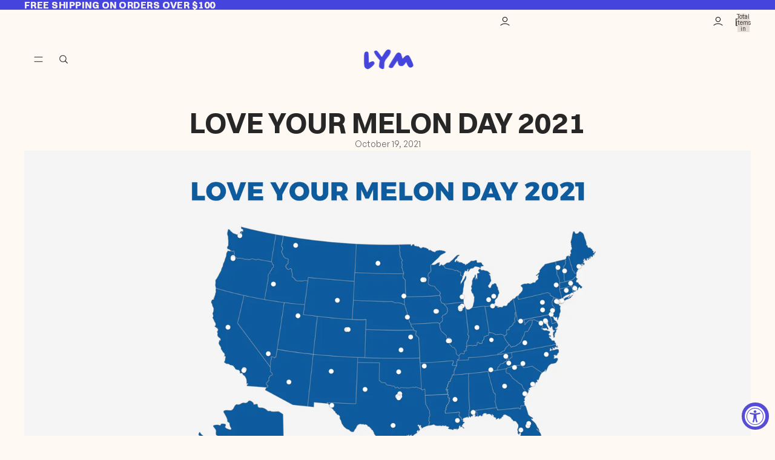

--- FILE ---
content_type: text/html; charset=utf-8
request_url: https://loveyourmelon.com/blogs/love-your-melon-blog/love-your-melon-day-2021
body_size: 50948
content:
<!doctype html>
<html
  class="no-js"
  lang="en"
>
  <head><link href="//loveyourmelon.com/cdn/shop/t/678/assets/overflow-list.css?v=168694168152117541881765034410" as="style" rel="preload">
<link href="//loveyourmelon.com/cdn/shop/t/678/assets/base.css?v=139782199329154976111765034351" rel="stylesheet" type="text/css" media="all" />
<style data-shopify>

  <!-- /**
  * @license
  *
  * Font Family: General Sans
  * Designed by: Frode Helland
  * URL: https://www.fontshare.com/fonts/general-sans
  * © 2025 Indian Type Foundry
  *
  * General Sans Extralight 
  * General Sans ExtralightItalic 
  * General Sans Light 
  * General Sans LightItalic 
  * General Sans Regular 
  * General Sans Italic 
  * General Sans Medium 
  * General Sans MediumItalic 
  * General Sans Semibold 
  * General Sans SemiboldItalic 
  * General Sans Bold 
  * General Sans BoldItalic 
  * General Sans Variable (Variable font)
  * General Sans VariableItalic (Variable font)

  *
  */ -->
  @font-face {
    font-family: 'GeneralSans-Extralight';
    src: url("//loveyourmelon.com/cdn/shop/t/678/assets/GeneralSans-Extralight.woff2?v=142180729199597096801765034365") format('woff2'),
        url("//loveyourmelon.com/cdn/shop/t/678/assets/GeneralSans-Extralight.woff?v=171226958517120310381765034365") format('woff');
    font-weight: 200;
    font-display: swap;
    font-style: normal;
  }
  @font-face {
    font-family: 'GeneralSans-Light';
    src: url("//loveyourmelon.com/cdn/shop/t/678/assets/GeneralSans-Light.woff2?v=65638308893214199461765034372") format('woff2'),
        url("//loveyourmelon.com/cdn/shop/t/678/assets/GeneralSans-Light.woff?v=122419375744156298411765034371") format('woff');
    font-weight: 300;
    font-display: swap;
    font-style: normal;
  }

  @font-face {
    font-family: 'GeneralSans-Regular';
    src: url("//loveyourmelon.com/cdn/shop/t/678/assets/GeneralSans-Regular.woff2?v=84456045889928991401765034380") format('woff2'),
        url("//loveyourmelon.com/cdn/shop/t/678/assets/GeneralSans-Regular.woff?v=154667903744676412801765034379") format('woff');
    font-weight: 400;
    font-display: swap;
    font-style: normal;
  }
  @font-face {
    font-family: 'GeneralSans-Italic';
    src: url("//loveyourmelon.com/cdn/shop/t/678/assets/GeneralSans-Italic.woff2?v=163018653916100027931765034370") format('woff2'),
        url("//loveyourmelon.com/cdn/shop/t/678/assets/GeneralSans-Italic.woff?v=40399408859831938391765034369") format('woff');
    font-weight: 400;
    font-display: swap;
    font-style: italic;
  }
  @font-face {
    font-family: 'GeneralSans-Medium';
    src: url("//loveyourmelon.com/cdn/shop/t/678/assets/GeneralSans-Medium.woff2?v=8452969876109485361765034376") format('woff2'),
        url("//loveyourmelon.com/cdn/shop/t/678/assets/GeneralSans-Medium.woff?v=62375096832018963771765034375") format('woff');
    font-weight: 500;
    font-display: swap;
    font-style: normal;
  }

  @font-face {
    font-family: 'GeneralSans-Semibold';
    src: url("//loveyourmelon.com/cdn/shop/t/678/assets/GeneralSans-Semibold.woff2?v=108745055358496885361765034382") format('woff2'),
        url("//loveyourmelon.com/cdn/shop/t/678/assets/GeneralSans-Semibold.woff?v=80442178220582432521765034381") format('woff');
    font-weight: 600;
    font-display: swap;
    font-style: normal;
  }

  @font-face {
    font-family: 'GeneralSans-Bold';
    src: url("//loveyourmelon.com/cdn/shop/t/678/assets/GeneralSans-Bold.woff2?v=146590312358177569451765034361") format('woff2'),
        url("//loveyourmelon.com/cdn/shop/t/678/assets/GeneralSans-Bold.woff?v=14086108357770248571765034361") format('woff');
    font-weight: 700;
    font-display: swap;
    font-style: normal;
  }

  <!-- /**
  * This is a variable font
  * You can control variable axes as shown below:
  * font-variation-settings: wght 700.0;
  *
  * available axes:
  'wght' (range from 200.0 to 700.0
  */ -->
  @font-face {
    font-family: 'GeneralSans-Variable';
    src: url("//loveyourmelon.com/cdn/shop/t/678/assets/GeneralSans-Variable.woff2?v=51468349329260154991765034386") format('woff2'),
        url("//loveyourmelon.com/cdn/shop/t/678/assets/GeneralSans-Variable.woff?v=157631785694870317441765034385") format('woff');
    font-weight: 200 700;
    font-display: swap;
    font-style: normal;
  }


  <!-- /**
  * @license
  *
  * Font Family: Switzer
  * Designed by: Jérémie Hornus
  * URL: https://www.fontshare.com/fonts/switzer
  * © 2025 Indian Type Foundry
  *
  * Switzer Thin 
  * Switzer ThinItalic 
  * Switzer Extralight 
  * Switzer ExtralightItalic 
  * Switzer Light 
  * Switzer LightItalic 
  * Switzer Regular 
  * Switzer Italic 
  * Switzer Medium 
  * Switzer MediumItalic 
  * Switzer Semibold 
  * Switzer SemiboldItalic 
  * Switzer Bold 
  * Switzer BoldItalic 
  * Switzer Extrabold 
  * Switzer ExtraboldItalic 
  * Switzer Black 
  * Switzer BlackItalic 
  * Switzer Variable (Variable font)
  * Switzer VariableItalic (Variable font)

  *
  */ -->
  @font-face {
    font-family: 'Switzer-Thin';
    src: url("//loveyourmelon.com/cdn/shop/t/678/assets/Switzer-Thin.woff2?v=3525513383773953191765034458") format('woff2'),
        url("//loveyourmelon.com/cdn/shop/t/678/assets/Switzer-Thin.woff?v=107684941787897532021765034457") format('woff');
    font-weight: 100;
    font-display: swap;
    font-style: normal;
  }
  
  @font-face {
    font-family: 'Switzer-Extralight';
    src: url("//loveyourmelon.com/cdn/shop/t/678/assets/Switzer-Extralight.woff2?v=81115403315304923721765034436") format('woff2'),
        url("//loveyourmelon.com/cdn/shop/t/678/assets/Switzer-Extralight.woff?v=168564220240822522821765034436") format('woff');
    font-weight: 200;
    font-display: swap;
    font-style: normal;
  }
  
  @font-face {
    font-family: 'Switzer-Light';
    src: url("//loveyourmelon.com/cdn/shop/t/678/assets/Switzer-Light.woff2?v=118954244989654229021765034443") format('woff2'),
        url("//loveyourmelon.com/cdn/shop/t/678/assets/Switzer-Light.woff?v=42973271467011689001765034442") format('woff');
    font-weight: 300;
    font-display: swap;
    font-style: normal;
  }

  @font-face {
    font-family: 'Switzer-Regular';
    src: url("//loveyourmelon.com/cdn/shop/t/678/assets/Switzer-Regular.woff2?v=5376978856318259321765034451") format('woff2'),
        url("//loveyourmelon.com/cdn/shop/t/678/assets/Switzer-Regular.woff?v=119874652157042868371765034451") format('woff');
    font-weight: 400;
    font-display: swap;
    font-style: normal;
  }
  @font-face {
    font-family: 'Switzer-Italic';
    src: url("//loveyourmelon.com/cdn/shop/t/678/assets/Switzer-Italic.woff2?v=84555602188279157591765034440") format('woff2'),
        url("//loveyourmelon.com/cdn/shop/t/678/assets/Switzer-Italic.woff?v=72115603837899556821765034440") format('woff');
    font-weight: 400;
    font-display: swap;
    font-style: italic;
  }
  @font-face {
    font-family: 'Switzer-Medium';
    src: url("//loveyourmelon.com/cdn/shop/t/678/assets/Switzer-Medium.woff2?v=902480065311661891765034447") format('woff2'),
        url("//loveyourmelon.com/cdn/shop/t/678/assets/Switzer-Medium.woff?v=84472202775549913691765034446") format('woff');
    font-weight: 500;
    font-display: swap;
    font-style: normal;
  }
  
  @font-face {
    font-family: 'Switzer-Semibold';
    src: url("//loveyourmelon.com/cdn/shop/t/678/assets/Switzer-Semibold.woff2?v=172711680105370017911765034453") format('woff2'),
        url("//loveyourmelon.com/cdn/shop/t/678/assets/Switzer-Semibold.woff?v=145272234434198653461765034453") format('woff');
    font-weight: 600;
    font-display: swap;
    font-style: normal;
  }
  
  @font-face {
    font-family: 'Switzer-Bold';
    src: url("//loveyourmelon.com/cdn/shop/t/678/assets/Switzer-Bold.woff2?v=51780828586754390751765034428") format('woff2'),
        url("//loveyourmelon.com/cdn/shop/t/678/assets/Switzer-Bold.woff?v=2293208337267003521765034427") format('woff');
    font-weight: 700;
    font-display: swap;
    font-style: normal;
  }
  
  @font-face {
    font-family: 'Switzer-Extrabold';
    src: url("//loveyourmelon.com/cdn/shop/t/678/assets/Switzer-Extrabold.woff2?v=113986287960067609931765034432") format('woff2'),
        url("//loveyourmelon.com/cdn/shop/t/678/assets/Switzer-Extrabold.woff?v=151779328302872588361765034432") format('woff');
    font-weight: 800;
    font-display: swap;
    font-style: normal;
  }

  @font-face {
    font-family: 'Switzer-Black';
    src: url("//loveyourmelon.com/cdn/shop/t/678/assets/Switzer-Black.woff2?v=73609865822174252861765034423") format('woff2'),
        url("//loveyourmelon.com/cdn/shop/t/678/assets/Switzer-Black.woff?v=159732916498276385561765034423") format('woff');
    font-weight: 900;
    font-display: swap;
    font-style: normal;
  }
  
  /**
  * This is a variable font
  * You can control variable axes as shown below:
  * font-variation-settings: wght 400.0;
  *
  * available axes:
  'wght' (range from 100.0 to 900.0
  */
  @font-face {
    font-family: 'Switzer-Variable';
    src: url("//loveyourmelon.com/cdn/shop/t/678/assets/Switzer-Variable.woff2?v=18265366980381804591765034462") format('woff2'),
        url("//loveyourmelon.com/cdn/shop/t/678/assets/Switzer-Variable.woff?v=149537172057084153751765034462") format('woff');
    font-weight: 100 900;
    font-display: swap;
    font-style: normal;
  }

  @font-face {
  font-family: Inter;
  font-weight: 400;
  font-style: normal;
  font-display: swap;
  src: url("//loveyourmelon.com/cdn/fonts/inter/inter_n4.b2a3f24c19b4de56e8871f609e73ca7f6d2e2bb9.woff2") format("woff2"),
       url("//loveyourmelon.com/cdn/fonts/inter/inter_n4.af8052d517e0c9ffac7b814872cecc27ae1fa132.woff") format("woff");
}

  @font-face {
  font-family: Inter;
  font-weight: 700;
  font-style: normal;
  font-display: swap;
  src: url("//loveyourmelon.com/cdn/fonts/inter/inter_n7.02711e6b374660cfc7915d1afc1c204e633421e4.woff2") format("woff2"),
       url("//loveyourmelon.com/cdn/fonts/inter/inter_n7.6dab87426f6b8813070abd79972ceaf2f8d3b012.woff") format("woff");
}

  @font-face {
  font-family: Inter;
  font-weight: 400;
  font-style: italic;
  font-display: swap;
  src: url("//loveyourmelon.com/cdn/fonts/inter/inter_i4.feae1981dda792ab80d117249d9c7e0f1017e5b3.woff2") format("woff2"),
       url("//loveyourmelon.com/cdn/fonts/inter/inter_i4.62773b7113d5e5f02c71486623cf828884c85c6e.woff") format("woff");
}

  @font-face {
  font-family: Inter;
  font-weight: 700;
  font-style: italic;
  font-display: swap;
  src: url("//loveyourmelon.com/cdn/fonts/inter/inter_i7.b377bcd4cc0f160622a22d638ae7e2cd9b86ea4c.woff2") format("woff2"),
       url("//loveyourmelon.com/cdn/fonts/inter/inter_i7.7c69a6a34e3bb44fcf6f975857e13b9a9b25beb4.woff") format("woff");
}


  


    @font-face {
  font-family: Inter;
  font-weight: 500;
  font-style: normal;
  font-display: swap;
  src: url("//loveyourmelon.com/cdn/fonts/inter/inter_n5.d7101d5e168594dd06f56f290dd759fba5431d97.woff2") format("woff2"),
       url("//loveyourmelon.com/cdn/fonts/inter/inter_n5.5332a76bbd27da00474c136abb1ca3cbbf259068.woff") format("woff");
}

    @font-face {
  font-family: Inter;
  font-weight: 700;
  font-style: normal;
  font-display: swap;
  src: url("//loveyourmelon.com/cdn/fonts/inter/inter_n7.02711e6b374660cfc7915d1afc1c204e633421e4.woff2") format("woff2"),
       url("//loveyourmelon.com/cdn/fonts/inter/inter_n7.6dab87426f6b8813070abd79972ceaf2f8d3b012.woff") format("woff");
}

    @font-face {
  font-family: Inter;
  font-weight: 500;
  font-style: italic;
  font-display: swap;
  src: url("//loveyourmelon.com/cdn/fonts/inter/inter_i5.4474f48e6ab2b1e01aa2b6d942dd27fa24f2d99f.woff2") format("woff2"),
       url("//loveyourmelon.com/cdn/fonts/inter/inter_i5.493dbd6ee8e49f4ad722ebb68d92f201af2c2f56.woff") format("woff");
}

    @font-face {
  font-family: Inter;
  font-weight: 700;
  font-style: italic;
  font-display: swap;
  src: url("//loveyourmelon.com/cdn/fonts/inter/inter_i7.b377bcd4cc0f160622a22d638ae7e2cd9b86ea4c.woff2") format("woff2"),
       url("//loveyourmelon.com/cdn/fonts/inter/inter_i7.7c69a6a34e3bb44fcf6f975857e13b9a9b25beb4.woff") format("woff");
}

  

  


    @font-face {
  font-family: Inter;
  font-weight: 700;
  font-style: normal;
  font-display: swap;
  src: url("//loveyourmelon.com/cdn/fonts/inter/inter_n7.02711e6b374660cfc7915d1afc1c204e633421e4.woff2") format("woff2"),
       url("//loveyourmelon.com/cdn/fonts/inter/inter_n7.6dab87426f6b8813070abd79972ceaf2f8d3b012.woff") format("woff");
}

    @font-face {
  font-family: Inter;
  font-weight: 700;
  font-style: normal;
  font-display: swap;
  src: url("//loveyourmelon.com/cdn/fonts/inter/inter_n7.02711e6b374660cfc7915d1afc1c204e633421e4.woff2") format("woff2"),
       url("//loveyourmelon.com/cdn/fonts/inter/inter_n7.6dab87426f6b8813070abd79972ceaf2f8d3b012.woff") format("woff");
}

    @font-face {
  font-family: Inter;
  font-weight: 700;
  font-style: italic;
  font-display: swap;
  src: url("//loveyourmelon.com/cdn/fonts/inter/inter_i7.b377bcd4cc0f160622a22d638ae7e2cd9b86ea4c.woff2") format("woff2"),
       url("//loveyourmelon.com/cdn/fonts/inter/inter_i7.7c69a6a34e3bb44fcf6f975857e13b9a9b25beb4.woff") format("woff");
}

    @font-face {
  font-family: Inter;
  font-weight: 700;
  font-style: italic;
  font-display: swap;
  src: url("//loveyourmelon.com/cdn/fonts/inter/inter_i7.b377bcd4cc0f160622a22d638ae7e2cd9b86ea4c.woff2") format("woff2"),
       url("//loveyourmelon.com/cdn/fonts/inter/inter_i7.7c69a6a34e3bb44fcf6f975857e13b9a9b25beb4.woff") format("woff");
}

  

  

  :root {
    /* Page Layout */
    --sidebar-width: 30rem;
    --narrow-content-width: 36rem;
    --normal-content-width: 42rem;
    --wide-content-width: 46rem;
    --narrow-page-width: 90rem;
    --normal-page-width: 120rem;
    --wide-page-width: 150rem;

    /* Section Heights */
    --section-height-small: 15rem;
    --section-height-medium: 25rem;
    --section-height-large: 35rem;

    @media screen and (min-width: 40em) {
      --section-height-small: 40svh;
      --section-height-medium: 55svh;
      --section-height-large: 70svh;
    }

    @media screen and (min-width: 60em) {
      --section-height-small: 50svh;
      --section-height-medium: 65svh;
      --section-height-large: 80svh;
    }

    /* Letter spacing */
    --letter-spacing-sm: 0.06em;
    --letter-spacing-md: 0.13em;

    /* Font families */
      --font-body--family: "GeneralSans-Regular", sans-serif;
      --font-body--style: normal;
      --font-body--weight: 400;

      --font-heading--family: "Switzer-Bold", sans-serif;
      --font-heading--style: normal;
      --font-heading--weight: 700;

      /* Si quieres también subheading con Switzer */
      --font-subheading--family: "Switzer-Bold", sans-serif;
      --font-subheading--style: normal;
      --font-subheading--weight: 400;
    --font-body--family: 'GeneralSans-Regular', sans-serif;
    --font-body--style: normal;
    --font-body--weight: 400;
    --font-subheading--family: "Switzer-Bold", sans-serif;
    --font-subheading--style: normal;
    --font-subheading--weight: 500;
    --font-heading--family: "Switzer-Bold", sans-serif;
    --font-heading--style: normal;
    --font-heading--weight: 700;
    --font-accent--family: "Switzer-Medium", sans-serif;
    --font-accent--style: normal;
    --font-accent--weight: 500;

    /* Margin sizes */
    --font-h1--spacing: 0.25em;
    --font-h2--spacing: 0.25em;
    --font-h3--spacing: 0.25em;
    --font-h4--spacing: 0.25em;
    --font-h5--spacing: 0.25em;
    --font-h6--spacing: 0.25em;
    --font-paragraph--spacing: 0.5em;

    /* Heading colors */
    --font-h1--color: var(--color-foreground-heading);
    --font-h2--color: var(--color-foreground-heading);
    --font-h3--color: var(--color-foreground-heading);
    --font-h4--color: var(--color-foreground-heading);
    --font-h5--color: var(--color-foreground-heading);
    --font-h6--color: var(--color-foreground-heading);

    /** Z-Index / Layering */
    --layer-section-background: -2;
    --layer-lowest: -1;
    --layer-base: 0;
    --layer-flat: 1;
    --layer-raised: 2;
    --layer-heightened: 4;
    --layer-sticky: 19;
    --layer-window-overlay: 10;
    --layer-header-menu: 12;
    --layer-overlay: 16;
    --layer-menu-drawer: 18;
    --layer-temporary: 20;

    /* Max-width / Measure */
    --max-width--body-normal: 60ch;
    --max-width--body-narrow: 35ch;

    --max-width--heading-normal: 50ch;
    --max-width--heading-narrow: 30ch;

    --max-width--display-normal: 20ch;
    --max-width--display-narrow: 15ch;
    --max-width--display-tight: 5ch;

    /* Letter-spacing / Tracking */
    --letter-spacing--display-tight: -0.03em;
    --letter-spacing--display-normal: 0em;
    --letter-spacing--display-loose: 0.03em;

    --letter-spacing--heading-tight: -0.03em;
    --letter-spacing--heading-normal: 0em;
    --letter-spacing--heading-loose: 0.03em;

    --letter-spacing--body-tight: -0.03em;
    --letter-spacing--body-normal: 0em;
    --letter-spacing--body-loose: 0.03em;

    /* Line height / Leading */
    --line-height: 1;

    --line-height--display-tight: 1;
    --line-height--display-normal: 1.1;
    --line-height--display-loose: 1.2;

    --line-height--heading-tight: 1.15;
    --line-height--heading-normal: 1.25;
    --line-height--heading-loose: 1.35;

    --line-height--body-tight: 1.2;
    --line-height--body-normal: 1.4;
    --line-height--body-loose: 1.6;

    /* Typography presets */
    --font-size--paragraph: 0.875rem;--font-size--h1: clamp(3.0rem, 5.6vw, 3.5rem);--font-size--h2: clamp(2.75rem, 4.8vw, 3.0rem);--font-size--h3: 2.5rem;--font-size--h4: 1.5rem;--font-size--h5: 1.0rem;--font-size--h6: 0.75rem;--font-paragraph--weight: 400;--font-paragraph--letter-spacing: var(--letter-spacing--body-normal);--font-paragraph--size: var(--font-size--paragraph);--font-paragraph--family: var(--font-body--family);--font-paragraph--style: var(--font-body--style);--font-paragraph--case: ;--font-paragraph--line-height: var(--line-height--body-loose);--font-h1--weight: var(--font-heading--weight);--font-h1--letter-spacing: var(--letter-spacing--heading-normal);--font-h1--size: var(--font-size--h1);--font-h1--family: var(--font-heading--family);--font-h1--style: var(--font-heading--style);--font-h1--case: none;--font-h1--line-height: var(--line-height--display-tight);--font-h2--weight: var(--font-heading--weight);--font-h2--letter-spacing: var(--letter-spacing--heading-normal);--font-h2--size: var(--font-size--h2);--font-h2--family: var(--font-heading--family);--font-h2--style: var(--font-heading--style);--font-h2--case: none;--font-h2--line-height: var(--line-height--display-tight);--font-h3--weight: var(--font-heading--weight);--font-h3--letter-spacing: var(--letter-spacing--heading-normal);--font-h3--size: var(--font-size--h3);--font-h3--family: var(--font-heading--family);--font-h3--style: var(--font-heading--style);--font-h3--case: uppercase;--font-h3--line-height: var(--line-height--display-normal);--font-h4--weight: var(--font-heading--weight);--font-h4--letter-spacing: var(--letter-spacing--heading-normal);--font-h4--size: var(--font-size--h4);--font-h4--family: var(--font-heading--family);--font-h4--style: var(--font-heading--style);--font-h4--case: none;--font-h4--line-height: var(--line-height--display-tight);--font-h5--weight: var(--font-subheading--weight);--font-h5--letter-spacing: var(--letter-spacing--heading-normal);--font-h5--size: var(--font-size--h5);--font-h5--family: var(--font-subheading--family);--font-h5--style: var(--font-subheading--style);--font-h5--case: uppercase;--font-h5--line-height: var(--line-height--display-normal);--font-h6--weight: var(--font-accent--weight);--font-h6--letter-spacing: var(--letter-spacing--heading-normal);--font-h6--size: var(--font-size--h6);--font-h6--family: var(--font-accent--family);--font-h6--style: var(--font-accent--style);--font-h6--case: uppercase;--font-h6--line-height: var(--line-height--display-loose);

    /* Hardcoded font sizes */
    --font-size--2xs: 0.625rem;
    --font-size--xs: 0.8125rem;
    --font-size--sm: 0.875rem;
    --font-size--md: 1rem;
    --font-size--lg: 1.125rem;
    --font-size--xl: 1.25rem;
    --font-size--2xl: 1.5rem;
    --font-size--3xl: 2rem;
    --font-size--4xl: 2.5rem;
    --font-size--5xl: 3rem;
    --font-size--6xl: 3.5rem;

    /* Menu font sizes */
    --menu-font-sm--size: 0.875rem;
    --menu-font-sm--line-height: calc(1.1 + 0.5 * min(16 / 14));
    --menu-font-md--size: 1rem;
    --menu-font-md--line-height: calc(1.1 + 0.5 * min(16 / 16));
    --menu-font-lg--size: 1.125rem;
    --menu-font-lg--line-height: calc(1.1 + 0.5 * min(16 / 18));
    --menu-font-xl--size: 1.25rem;
    --menu-font-xl--line-height: calc(1.1 + 0.5 * min(16 / 20));
    --menu-font-2xl--size: 1.75rem;
    --menu-font-2xl--line-height: calc(1.1 + 0.5 * min(16 / 28));

    /* Colors */
    --color-error: #8B0000;
    --color-success: #006400;
    --color-white: #FFFFFF;
    --color-white-rgb: 255 255 255;
    --color-black: #000000;
    --color-instock: #3ED660;
    --color-lowstock: #EE9441;
    --color-outofstock: #C8C8C8;

    /* Opacity */
    --opacity-5: 0.05;
    --opacity-8: 0.08;
    --opacity-10: 0.1;
    --opacity-15: 0.15;
    --opacity-20: 0.2;
    --opacity-25: 0.25;
    --opacity-30: 0.3;
    --opacity-40: 0.4;
    --opacity-50: 0.5;
    --opacity-60: 0.6;
    --opacity-70: 0.7;
    --opacity-80: 0.8;
    --opacity-85: 0.85;
    --opacity-90: 0.9;
    --opacity-subdued-text: var(--opacity-70);

    --shadow-button: 0 2px 3px rgb(0 0 0 / 20%);
    --gradient-image-overlay: linear-gradient(to top, rgb(0 0 0 / 0.5), transparent);

    /* Spacing */
    --margin-3xs: 0.125rem;
    --margin-2xs: 0.3rem;
    --margin-xs: 0.5rem;
    --margin-sm: 0.7rem;
    --margin-md: 0.8rem;
    --margin-lg: 1rem;
    --margin-xl: 1.25rem;
    --margin-2xl: 1.5rem;
    --margin-3xl: 1.75rem;
    --margin-4xl: 2rem;
    --margin-5xl: 3rem;
    --margin-6xl: 5rem;

    --scroll-margin: 50px;

    --padding-3xs: 0.125rem;
    --padding-2xs: 0.25rem;
    --padding-xs: 0.5rem;
    --padding-sm: 0.7rem;
    --padding-md: 0.8rem;
    --padding-lg: 1rem;
    --padding-xl: 1.25rem;
    --padding-2xl: 1.5rem;
    --padding-3xl: 1.75rem;
    --padding-4xl: 2rem;
    --padding-5xl: 3rem;
    --padding-6xl: 4rem;

    --gap-3xs: 0.125rem;
    --gap-2xs: 0.3rem;
    --gap-xs: 0.5rem;
    --gap-sm: 0.7rem;
    --gap-md: 0.9rem;
    --gap-lg: 1rem;
    --gap-xl: 1.25rem;
    --gap-2xl: 2rem;
    --gap-3xl: 3rem;

    --spacing-scale-sm: 0.6;
    --spacing-scale-md: 0.7;
    --spacing-scale-default: 1.0;

    /* Checkout buttons gap */
    --checkout-button-gap: 8px;

    /* Borders */
    --style-border-width: 1px;
    --style-border-radius-xs: 0.2rem;
    --style-border-radius-sm: 0.6rem;
    --style-border-radius-md: 0.8rem;
    --style-border-radius-50: 50%;
    --style-border-radius-lg: 1rem;
    --style-border-radius-pills: 40px;
    --style-border-radius-inputs: 0px;
    --style-border-radius-buttons-primary: 100px;
    --style-border-radius-buttons-secondary: 100px;
    --style-border-width-primary: 0px;
    --style-border-width-secondary: 1px;
    --style-border-width-inputs: 1px;
    --style-border-radius-popover: 14px;
    --style-border-popover: 1px none rgb(var(--color-border-rgb) / 50%);
    --style-border-drawer: 1px none rgb(var(--color-border-rgb) / 50%);
    --style-border-swatch-opacity: 10%;
    --style-border-swatch-width: 1px;
    --style-border-swatch-style: none;

    /* Animation */
    --ease-out-cubic: cubic-bezier(0.33, 1, 0.68, 1);
    --ease-out-quad: cubic-bezier(0.32, 0.72, 0, 1);
    --animation-speed-fast: 0.0625s;
    --animation-speed: 0.125s;
    --animation-speed-slow: 0.2s;
    --animation-speed-medium: 0.15s;
    --animation-easing: ease-in-out;
    --animation-slideshow-easing: cubic-bezier(0.4, 0, 0.2, 1);
    --drawer-animation-speed: 0.2s;
    --animation-values-slow: var(--animation-speed-slow) var(--animation-easing);
    --animation-values: var(--animation-speed) var(--animation-easing);
    --animation-values-fast: var(--animation-speed-fast) var(--animation-easing);
    --animation-values-allow-discrete: var(--animation-speed) var(--animation-easing) allow-discrete;
    --animation-timing-hover: cubic-bezier(0.25, 0.46, 0.45, 0.94);
    --animation-timing-active: cubic-bezier(0.5, 0, 0.75, 0);
    --animation-timing-bounce: cubic-bezier(0.34, 1.56, 0.64, 1);
    --animation-timing-default: cubic-bezier(0, 0, 0.2, 1);
    --animation-timing-fade-in: cubic-bezier(0.16, 1, 0.3, 1);
    --animation-timing-fade-out: cubic-bezier(0.4, 0, 0.2, 1);

    /* View transitions */
    /* View transition old */
    --view-transition-old-main-content: var(--animation-speed) var(--animation-easing) both fadeOut;

    /* View transition new */
    --view-transition-new-main-content: var(--animation-speed) var(--animation-easing) both fadeIn, var(--animation-speed) var(--animation-easing) both slideInTopViewTransition;

    /* Focus */
    --focus-outline-width: 0.09375rem;
    --focus-outline-offset: 0.2em;

    /* Badges */
    --badge-blob-padding-block: 1px;
    --badge-blob-padding-inline: 12px 8px;
    --badge-rectangle-padding-block: 1px;
    --badge-rectangle-padding-inline: 6px;
    @media screen and (min-width: 750px) {
      --badge-blob-padding-block: 4px;
      --badge-blob-padding-inline: 16px 12px;
      --badge-rectangle-padding-block: 4px;
      --badge-rectangle-padding-inline: 10px;
    }

    /* Icons */
    --icon-size-2xs: 0.6rem;
    --icon-size-xs: 0.85rem;
    --icon-size-sm: 1.25rem;
    --icon-size-md: 1.375rem;
    --icon-size-lg: 1.5rem;
    --icon-stroke-width: 1px;

    /* Input */
    --input-email-min-width: 200px;
    --input-search-max-width: 650px;
    --input-padding-y: 0.8rem;
    --input-padding-x: 0.8rem;
    --input-padding: var(--input-padding-y) var(--input-padding-x);
    --input-box-shadow-width: var(--style-border-width-inputs);
    --input-box-shadow: 0 0 0 var(--input-box-shadow-width) var(--color-input-border);
    --input-box-shadow-focus: 0 0 0 calc(var(--input-box-shadow-width) + 0.5px) var(--color-input-border);
    --input-disabled-background-color: rgb(var(--color-foreground-rgb) / var(--opacity-10));
    --input-disabled-border-color: rgb(var(--color-foreground-rgb) / var(--opacity-5));
    --input-disabled-text-color: rgb(var(--color-foreground-rgb) / var(--opacity-50));
    --input-textarea-min-height: 55px;

    /* Button size */
    --button-size-sm: 30px;
    --button-size-md: 36px;
    --button-size: var(--minimum-touch-target);
    --button-padding-inline: 24px;
    --button-padding-block: 16px;

    /* Button font-family */

    --button-font-family-primary: var(--font-body--family);
    --button-font-family-secondary: var(--font-body--family);

    /* Button font-weight */
    --button-font-weight-primary: 900;
    --button-font-weight-secondary: 400;

    /* Button text case */
    --button-text-case: ;
    --button-text-case-primary: default;
    --button-text-case-secondary: default;

    /* Borders */
    --border-color: rgb(var(--color-border-rgb) / var(--opacity-50));
    --border-width-sm: 1px;
    --border-width-md: 2px;
    --border-width-lg: 5px;

    /* Drawers */
    --drawer-inline-padding: 25px;
    --drawer-menu-inline-padding: 2.5rem;
    --drawer-header-block-padding: 20px;
    --drawer-content-block-padding: 10px;
    --drawer-header-desktop-top: 0rem;
    --drawer-padding: calc(var(--padding-sm) + 7px);
    --drawer-height: 100dvh;
    --drawer-width: 95vw;
    --drawer-max-width: 500px;

    /* Variant Picker Swatches */
    --variant-picker-swatch-width-unitless: 36;
    --variant-picker-swatch-height-unitless: 36;
    --variant-picker-swatch-width: 36px;
    --variant-picker-swatch-height: 36px;
    --variant-picker-swatch-radius: 100px;
    --variant-picker-border-width: 1px;
    --variant-picker-border-style: none;
    --variant-picker-border-opacity: 10%;

    /* Variant Picker Buttons */
    --variant-picker-button-radius: 100px;
    --variant-picker-button-border-width: 1px;

    /* Slideshow */
    --slideshow-controls-size: 3.5rem;
    --slideshow-controls-icon: 2rem;
    --peek-next-slide-size: 3rem;

    /* Utilities */
    --backdrop-opacity: 0.15;
    --backdrop-color-rgb: var(--color-shadow-rgb);
    --minimum-touch-target: 40px;
    @media screen and (min-width: 750px) {
      --minimum-touch-target: 30px;
    }
    --disabled-opacity: 0.5;
    --skeleton-opacity: 0.025;

    /* Shapes */
    --shape--circle: circle(50% at center);
    --shape--sunburst: polygon(100% 50%,94.62% 55.87%,98.3% 62.94%,91.57% 67.22%,93.3% 75%,85.7% 77.39%,85.36% 85.36%,77.39% 85.7%,75% 93.3%,67.22% 91.57%,62.94% 98.3%,55.87% 94.62%,50% 100%,44.13% 94.62%,37.06% 98.3%,32.78% 91.57%,25% 93.3%,22.61% 85.7%,14.64% 85.36%,14.3% 77.39%,6.7% 75%,8.43% 67.22%,1.7% 62.94%,5.38% 55.87%,0% 50%,5.38% 44.13%,1.7% 37.06%,8.43% 32.78%,6.7% 25%,14.3% 22.61%,14.64% 14.64%,22.61% 14.3%,25% 6.7%,32.78% 8.43%,37.06% 1.7%,44.13% 5.38%,50% 0%,55.87% 5.38%,62.94% 1.7%,67.22% 8.43%,75% 6.7%,77.39% 14.3%,85.36% 14.64%,85.7% 22.61%,93.3% 25%,91.57% 32.78%,98.3% 37.06%,94.62% 44.13%);
    --shape--diamond: polygon(50% 0%, 100% 50%, 50% 100%, 0% 50%);
    --shape--blob: polygon(85.349% 11.712%, 87.382% 13.587%, 89.228% 15.647%, 90.886% 17.862%, 92.359% 20.204%, 93.657% 22.647%, 94.795% 25.169%, 95.786% 27.752%, 96.645% 30.382%, 97.387% 33.048%, 98.025% 35.740%, 98.564% 38.454%, 99.007% 41.186%, 99.358% 43.931%, 99.622% 46.685%, 99.808% 49.446%, 99.926% 52.210%, 99.986% 54.977%, 99.999% 57.744%, 99.975% 60.511%, 99.923% 63.278%, 99.821% 66.043%, 99.671% 68.806%, 99.453% 71.565%, 99.145% 74.314%, 98.724% 77.049%, 98.164% 79.759%, 97.433% 82.427%, 96.495% 85.030%, 95.311% 87.529%, 93.841% 89.872%, 92.062% 91.988%, 89.972% 93.796%, 87.635% 95.273%, 85.135% 96.456%, 82.532% 97.393%, 79.864% 98.127%, 77.156% 98.695%, 74.424% 99.129%, 71.676% 99.452%, 68.918% 99.685%, 66.156% 99.844%, 63.390% 99.942%, 60.624% 99.990%, 57.856% 99.999%, 55.089% 99.978%, 52.323% 99.929%, 49.557% 99.847%, 46.792% 99.723%, 44.031% 99.549%, 41.273% 99.317%, 38.522% 99.017%, 35.781% 98.639%, 33.054% 98.170%, 30.347% 97.599%, 27.667% 96.911%, 25.024% 96.091%, 22.432% 95.123%, 19.907% 93.994%, 17.466% 92.690%, 15.126% 91.216%, 12.902% 89.569%, 10.808% 87.761%, 8.854% 85.803%, 7.053% 83.703%, 5.418% 81.471%, 3.962% 79.119%, 2.702% 76.656%, 1.656% 74.095%, 0.846% 71.450%, 0.294% 68.740%, 0.024% 65.987%, 0.050% 63.221%, 0.343% 60.471%, 0.858% 57.752%, 1.548% 55.073%, 2.370% 52.431%, 3.283% 49.819%, 4.253% 47.227%, 5.249% 44.646%, 6.244% 42.063%, 7.211% 39.471%, 8.124% 36.858%, 8.958% 34.220%, 9.711% 31.558%, 10.409% 28.880%, 11.083% 26.196%, 11.760% 23.513%, 12.474% 20.839%, 13.259% 18.186%, 14.156% 15.569%, 15.214% 13.012%, 16.485% 10.556%, 18.028% 8.261%, 19.883% 6.211%, 22.041% 4.484%, 24.440% 3.110%, 26.998% 2.057%, 29.651% 1.275%, 32.360% 0.714%, 35.101% 0.337%, 37.859% 0.110%, 40.624% 0.009%, 43.391% 0.016%, 46.156% 0.113%, 48.918% 0.289%, 51.674% 0.533%, 54.425% 0.837%, 57.166% 1.215%, 59.898% 1.654%, 62.618% 2.163%, 65.322% 2.750%, 68.006% 3.424%, 70.662% 4.197%, 73.284% 5.081%, 75.860% 6.091%, 78.376% 7.242%, 80.813% 8.551%, 83.148% 10.036%, 85.349% 11.712%);

    /* Buy buttons */
    --height-buy-buttons: calc(var(--padding-lg) * 1.2 + var(--icon-size-sm));

    /* Card image height variables */
    --height-small: 10rem;
    --height-medium: 11.5rem;
    --height-large: 13rem;
    --height-full: 100vh;

    @media screen and (min-width: 750px) {
      --height-small: 17.5rem;
      --height-medium: 21.25rem;
      --height-large: 25rem;
    }

    /* Modal */
    --modal-max-height: 65dvh;

    /* Card styles for search */
    --card-bg-hover: rgb(var(--color-foreground-rgb) / var(--opacity-5));
    --card-border-hover: rgb(var(--color-foreground-rgb) / var(--opacity-30));
    --card-border-focus: rgb(var(--color-foreground-rgb) / var(--opacity-10));

    /* Cart */
    --cart-primary-font-family: var(--font-body--family);
    --cart-primary-font-style: var(--font-body--style);
    --cart-primary-font-weight: var(--font-body--weight);
    --cart-secondary-font-family: var(--font-secondary--family);
    --cart-secondary-font-style: var(--font-secondary--style);
    --cart-secondary-font-weight: var(--font-secondary--weight);
  }
</style>
<link
    rel="icon"
    type="image/png"
    href="//loveyourmelon.com/cdn/shop/files/heart_94be8f18-b4ec-4633-840f-d5e642625dbe.svg?crop=center&height=32&v=1755849949&width=32"
    >
    <link
      rel="expect"
      href="#MainContent"
      id="view-transition-render-blocker"
    ><meta charset="utf-8">
<meta
  http-equiv="X-UA-Compatible"
  content="IE=edge"
>
<meta
  name="viewport"
  content="width=device-width,initial-scale=1"
>
<meta
  name="view-transition"
  content="same-origin"
>
<meta
  name="theme-color"
  content=""
>

<meta
  property="og:site_name"
  content="Love Your Melon"
>
<meta
  property="og:url"
  content="https://loveyourmelon.com/blogs/love-your-melon-blog/love-your-melon-day-2021"
>
<meta
  property="og:title"
  content="LOVE YOUR MELON DAY 2021"
>
<meta
  property="og:type"
  content="article"
>
<meta
  property="og:description"
  content="Love Your Melon Day is on October 22nd! It marks our anniversary since we started as a class project in college and reminds us of the amazing impact that we have had collectively for children battling cancer and their families around the world. To mark our 9th anniversary, we are giving over 4,500 Love Your Melon beani"
><meta
    property="og:image"
    content="http://loveyourmelon.com/cdn/shop/articles/blogheader_updated.jpg?v=1634664358"
  >
  <meta
    property="og:image:secure_url"
    content="https://loveyourmelon.com/cdn/shop/articles/blogheader_updated.jpg?v=1634664358"
  >
  <meta
    property="og:image:width"
    content="2000"
  >
  <meta
    property="og:image:height"
    content="1040"
  ><meta
  name="twitter:card"
  content="summary_large_image"
>
<meta
  name="twitter:title"
  content="LOVE YOUR MELON DAY 2021"
>
<meta
  name="twitter:description"
  content="Love Your Melon Day is on October 22nd! It marks our anniversary since we started as a class project in college and reminds us of the amazing impact that we have had collectively for children battling cancer and their families around the world. To mark our 9th anniversary, we are giving over 4,500 Love Your Melon beani"
>

<title>
  LOVE YOUR MELON DAY 2021
 &ndash; Love Your Melon</title>

<link
  rel="canonical"
  href="https://loveyourmelon.com/blogs/love-your-melon-blog/love-your-melon-day-2021"
>


  <meta
    name="description"
    content="Love Your Melon Day is on October 22nd! It marks our anniversary since we started as a class project in college and reminds us of the amazing impact that we have had collectively for children battling cancer and their families around the world. To mark our 9th anniversary, we are giving over 4,500 Love Your Melon beani"
  >

<!--<link
    rel="preconnect"
    href="https://fonts.shopifycdn.com"
    crossorigin
  >
<link
    rel="preload"
    as="font"
    href="//loveyourmelon.com/cdn/fonts/inter/inter_n4.b2a3f24c19b4de56e8871f609e73ca7f6d2e2bb9.woff2"
    type="font/woff2"
    crossorigin
  ><link
    rel="preload"
    as="font"
    href="//loveyourmelon.com/cdn/fonts/inter/inter_n5.d7101d5e168594dd06f56f290dd759fba5431d97.woff2"
    type="font/woff2"
    crossorigin
  ><link
    rel="preload"
    as="font"
    href="//loveyourmelon.com/cdn/fonts/inter/inter_n7.02711e6b374660cfc7915d1afc1c204e633421e4.woff2"
    type="font/woff2"
    crossorigin
  ><link
    rel="preload"
    as="font"
    href="//loveyourmelon.com/cdn/fonts/inter/inter_n5.d7101d5e168594dd06f56f290dd759fba5431d97.woff2"
    type="font/woff2"
    crossorigin
  > -->
<script async crossorigin fetchpriority="high" src="/cdn/shopifycloud/importmap-polyfill/es-modules-shim.2.4.0.js"></script>
<script type="importmap">
  {
    "imports": {
      "@theme/critical": "//loveyourmelon.com/cdn/shop/t/678/assets/critical.js?v=41269531872856466341765034357",
      "@theme/product-title": "//loveyourmelon.com/cdn/shop/t/678/assets/product-title-truncation.js?v=81744426891537421781765034415",
      "@theme/component": "//loveyourmelon.com/cdn/shop/t/678/assets/component.js?v=74239122572524296041765034356",
      "@theme/dialog": "//loveyourmelon.com/cdn/shop/t/678/assets/dialog.js?v=151160373216850382231765034357",
      "@theme/events": "//loveyourmelon.com/cdn/shop/t/678/assets/events.js?v=59172389608566392641765034358",
      "@theme/focus": "//loveyourmelon.com/cdn/shop/t/678/assets/focus.js?v=60436577539430446401765034359",
      "@theme/morph": "//loveyourmelon.com/cdn/shop/t/678/assets/morph.js?v=130689995393408371391765034410",
      "@theme/paginated-list": "//loveyourmelon.com/cdn/shop/t/678/assets/paginated-list.js?v=95298315036233333871765034411",
      "@theme/performance": "//loveyourmelon.com/cdn/shop/t/678/assets/performance.js?v=25067702614201670671765034411",
      "@theme/product-form": "//loveyourmelon.com/cdn/shop/t/678/assets/product-form.js?v=171932108730291380351765034413",
      "@theme/recently-viewed-products": "//loveyourmelon.com/cdn/shop/t/678/assets/recently-viewed-products.js?v=94729125001750262651765034418",
      "@theme/scrolling": "//loveyourmelon.com/cdn/shop/t/678/assets/scrolling.js?v=10957690925586738441765034419",
      "@theme/section-renderer": "//loveyourmelon.com/cdn/shop/t/678/assets/section-renderer.js?v=117657582323260828391765034420",
      "@theme/utilities": "//loveyourmelon.com/cdn/shop/t/678/assets/utilities.js?v=26927751642168286221765034468",
      "@theme/variant-picker": "//loveyourmelon.com/cdn/shop/t/678/assets/variant-picker.js?v=154999724899533263861765034468",
      "@theme/media-gallery": "//loveyourmelon.com/cdn/shop/t/678/assets/media-gallery.js?v=111441960308641931071765034408",
      "@theme/quick-add": "//loveyourmelon.com/cdn/shop/t/678/assets/quick-add.js?v=93670876245166177571765034417",
      "@theme/paginated-list-aspect-ratio": "//loveyourmelon.com/cdn/shop/t/678/assets/paginated-list-aspect-ratio.js?v=25254270272143792451765034410"
    }
  }
</script>


  
  <script
    src="//loveyourmelon.com/cdn/shop/t/678/assets/view-transitions.js?v=84877080446900032951765034469"
    async
  ></script>
  


<link
  rel="modulepreload"
  href="//loveyourmelon.com/cdn/shop/t/678/assets/critical.js?v=41269531872856466341765034357"
>

<link
  rel="modulepreload"
  href="//loveyourmelon.com/cdn/shop/t/678/assets/utilities.js?v=26927751642168286221765034468"
  fetchpriority="low"
>
<link
  rel="modulepreload"
  href="//loveyourmelon.com/cdn/shop/t/678/assets/component.js?v=74239122572524296041765034356"
  fetchpriority="low"
>
<link
  rel="modulepreload"
  href="//loveyourmelon.com/cdn/shop/t/678/assets/section-renderer.js?v=117657582323260828391765034420"
  fetchpriority="low"
>
<link
  rel="modulepreload"
  href="//loveyourmelon.com/cdn/shop/t/678/assets/morph.js?v=130689995393408371391765034410"
  fetchpriority="low"
>



<link
  rel="modulepreload"
  href="//loveyourmelon.com/cdn/shop/t/678/assets/focus.js?v=60436577539430446401765034359"
  fetchpriority="low"
>
<link
  rel="modulepreload"
  href="//loveyourmelon.com/cdn/shop/t/678/assets/recently-viewed-products.js?v=94729125001750262651765034418"
  fetchpriority="low"
>
<link
  rel="modulepreload"
  href="//loveyourmelon.com/cdn/shop/t/678/assets/scrolling.js?v=10957690925586738441765034419"
  fetchpriority="low"
>
<link
  rel="modulepreload"
  href="//loveyourmelon.com/cdn/shop/t/678/assets/events.js?v=59172389608566392641765034358"
  fetchpriority="low"
>
<script
  src="//loveyourmelon.com/cdn/shop/t/678/assets/quick-add.js?v=93670876245166177571765034417"
  type="module"
  fetchpriority="low"
></script>

<script
  src="//loveyourmelon.com/cdn/shop/t/678/assets/dialog.js?v=151160373216850382231765034357"
  type="module"
  fetchpriority="low"
></script>
<script
  src="//loveyourmelon.com/cdn/shop/t/678/assets/variant-picker.js?v=154999724899533263861765034468"
  type="module"
  fetchpriority="low"
></script>
<script
  src="//loveyourmelon.com/cdn/shop/t/678/assets/product-card.js?v=44793569030382602191765034413"
  type="module"
  fetchpriority="low"
></script>
<script
  src="//loveyourmelon.com/cdn/shop/t/678/assets/product-form.js?v=171932108730291380351765034413"
  type="module"
  fetchpriority="low"
></script>
<script
  src="//loveyourmelon.com/cdn/shop/t/678/assets/accordion-custom.js?v=99000499017714805851765034349"
  type="module"
  fetchpriority="low"
></script>
<script
  src="//loveyourmelon.com/cdn/shop/t/678/assets/media.js?v=37825095869491791421765034409"
  type="module"
  fetchpriority="low"
></script>
<script
  src="//loveyourmelon.com/cdn/shop/t/678/assets/product-price.js?v=30079423257668675401765034414"
  type="module"
  fetchpriority="low"
></script>
<script
  src="//loveyourmelon.com/cdn/shop/t/678/assets/product-title-truncation.js?v=81744426891537421781765034415"
  type="module"
  fetchpriority="low"
></script>
<script
  src="//loveyourmelon.com/cdn/shop/t/678/assets/product-inventory.js?v=16343734458933704981765034414"
  type="module"
  fetchpriority="low"
></script>
<script
  src="//loveyourmelon.com/cdn/shop/t/678/assets/show-more.js?v=94563802205717136101765034421"
  type="module"
  fetchpriority="low"
></script>
<script
  src="//loveyourmelon.com/cdn/shop/t/678/assets/slideshow.js?v=91465025903055691961765034421"
  type="module"
  fetchpriority="low"
></script>
<script
  src="//loveyourmelon.com/cdn/shop/t/678/assets/anchored-popover.js?v=143092715850611436701765034350"
  type="module"
  fetchpriority="low"
></script>
<script
  src="//loveyourmelon.com/cdn/shop/t/678/assets/floating-panel.js?v=128677600744947036551765034359"
  type="module"
  fetchpriority="low"
></script>
<script
  src="//loveyourmelon.com/cdn/shop/t/678/assets/video-background.js?v=25237992823806706551765034469"
  type="module"
  fetchpriority="low"
></script>
<script
  src="//loveyourmelon.com/cdn/shop/t/678/assets/component-quantity-selector.js?v=56330027151833116691765034355"
  type="module"
  fetchpriority="low"
></script>
<script
  src="//loveyourmelon.com/cdn/shop/t/678/assets/media-gallery.js?v=111441960308641931071765034408"
  type="module"
  fetchpriority="low"
></script>
<script
  src="//loveyourmelon.com/cdn/shop/t/678/assets/rte-formatter.js?v=101420294193111439321765034419"
  type="module"
  fetchpriority="low"
></script>
<script
  src="//loveyourmelon.com/cdn/shop/t/678/assets/gift-card-recipient-form.js?v=129634859299628245901765034389"
  type="module"
  fetchpriority="low"
></script>


  <script
    src="//loveyourmelon.com/cdn/shop/t/678/assets/localization.js?v=141142597677299001261765034407"
    type="module"
    fetchpriority="low"
  ></script>





  <script
    src="//loveyourmelon.com/cdn/shop/t/678/assets/product-card-link.js?v=97122579314620396511765034413"
    type="module"
    fetchpriority="low"
  ></script>


<script
  src="//loveyourmelon.com/cdn/shop/t/678/assets/auto-close-details.js?v=58350291535404441581765034351"
  defer="defer"
></script>

<script>
  const basePath = 'https://cdn.shopify.com/static/themes/horizon/placeholders';
  const Theme = {
    placeholders: {
      general: [
        `${basePath}/general-1.png`,
        `${basePath}/general-2.png`,
        `${basePath}/general-3.png`,
        `${basePath}/general-4.png`,
        `${basePath}/general-5.png`,
        `${basePath}/general-6.png`,
        `${basePath}/general-7.png`,
      ],
      product: [`${basePath}/product-ball.png`, `${basePath}/product-cone.png`, `${basePath}/product-cube.png`],
    },
    translations: {
      placeholder_image: `Placeholder image`,
      added: `Added to Cart`,
      recipient_form_fields_visible: `Recipient form fields are now visible`,
      recipient_form_fields_hidden: `Recipient form fields are now hidden`,
      recipient_form_error: `There was an error with the form submission`,
    },
    routes: {
      cart_add_url: '/cart/add.js',
      cart_change_url: '/cart/change',
      cart_update_url: '/cart/update',
      cart_url: '/cart',
      predictive_search_url: '/search/suggest',
      search_url: '/search',
    },
    template: {
      name: 'article',
    },
  };
</script>
<style data-shopify>
  
    
      :root,
    
    
    
    .color-scheme-1 {
        --color-background: rgb(255 249 243 / 1.0);
        /* RGB values only to apply different opacities - Relative color values are not supported in iOS < 16.4 */
        --color-background-rgb: 255 249 243;
        --opacity-5-15: 0.05;
        --opacity-10-25: 0.1;
        --opacity-35-55: 0.35;
        --opacity-40-60: 0.4;
        --opacity-30-60: 0.3;
        --color-foreground: rgb(39 39 39 / 1.0);
        --color-foreground-rgb: 39 39 39;
        --color-foreground-heading: rgb(39 39 39 / 1.0);
        --color-foreground-heading-rgb: 39 39 39;
        --color-primary: rgb(0 0 0 / 0.81);
        --color-primary-rgb: 0 0 0;
        --color-primary-hover: rgb(0 0 0 / 1.0);
        --color-primary-hover-rgb: 0 0 0;
        --color-border: rgb(0 0 0 / 0.06);
        --color-border-rgb: 0 0 0;
        --color-shadow: rgb(78 78 78 / 1.0);
        --color-shadow-rgb: 78 78 78;
        --color-primary-button-text: rgb(39 39 39 / 1.0);
        --color-primary-button-background: rgb(227 219 212 / 1.0);
        --color-primary-button-border: rgb(227 219 212 / 1.0);
        --color-primary-button-hover-text: rgb(0 0 0 / 1.0);
        --color-primary-button-hover-background: rgb(227 219 212 / 1.0);
        --color-primary-button-hover-border: rgb(78 78 78 / 1.0);
        --color-secondary-button-text: rgb(0 0 0 / 1.0);
        --color-secondary-button-background: rgb(0 0 0 / 0.0);
        --color-secondary-button-border: rgb(0 0 0 / 1.0);
        --color-secondary-button-hover-text: rgb(255 249 243 / 1.0);
        --color-secondary-button-hover-background: rgb(43 44 45 / 1.0);
        --color-secondary-button-hover-border: rgb(43 44 45 / 1.0);
        --color-input-background: rgb(0 0 0 / 0.0);
        --color-input-text: rgb(51 51 51 / 1.0);
        --color-input-text-rgb: 51 51 51;
        --color-input-border: rgb(0 0 0 / 1.0);
        --color-input-hover-background: rgb(0 0 0 / 0.01);
        --color-variant-background: rgb(0 0 0 / 0.0);
        --color-variant-border: rgb(0 0 0 / 0.0);
        --color-variant-text: rgb(78 78 78 / 1.0);
        --color-variant-text-rgb: 78 78 78;
        --color-variant-hover-background: rgb(0 0 0 / 0.0);
        --color-variant-hover-text: rgb(0 0 0 / 1.0);
        --color-variant-hover-border: rgb(230 230 230 / 1.0);
        --color-selected-variant-background: rgb(0 0 0 / 0.0);
        --color-selected-variant-border: rgb(78 78 78 / 1.0);
        --color-selected-variant-text: rgb(78 78 78 / 1.0);
        --color-selected-variant-hover-background: rgb(0 0 0 / 0.0);
        --color-selected-variant-hover-text: rgb(0 0 0 / 1.0);
        --color-selected-variant-hover-border: rgb(26 26 26 / 1.0);

        --input-disabled-background-color: rgb(var(--color-foreground-rgb) / var(--opacity-10));
        --input-disabled-border-color: rgb(var(--color-foreground-rgb) / var(--opacity-5-15));
        --input-disabled-text-color: rgb(var(--color-foreground-rgb) / var(--opacity-50));
        --color-foreground-muted: rgb(var(--color-foreground-rgb) / var(--opacity-60));
        --font-h1--color: var(--color-foreground-heading);
        --font-h2--color: var(--color-foreground-heading);
        --font-h3--color: var(--color-foreground-heading);
        --font-h4--color: var(--color-foreground-heading);
        --font-h5--color: var(--color-foreground-heading);
        --font-h6--color: var(--color-foreground-heading);

        /* Shadows */
        
        
          --shadow-blur: 20px;
          --shadow-popover: 0px 4px 20px rgb(var(--color-shadow-rgb) / var(--opacity-15));
        
      }
  
    
    
    
    .color-scheme-2 {
        --color-background: rgb(243 237 231 / 1.0);
        /* RGB values only to apply different opacities - Relative color values are not supported in iOS < 16.4 */
        --color-background-rgb: 243 237 231;
        --opacity-5-15: 0.05;
        --opacity-10-25: 0.1;
        --opacity-35-55: 0.35;
        --opacity-40-60: 0.4;
        --opacity-30-60: 0.3;
        --color-foreground: rgb(0 0 0 / 0.81);
        --color-foreground-rgb: 0 0 0;
        --color-foreground-heading: rgb(0 0 0 / 1.0);
        --color-foreground-heading-rgb: 0 0 0;
        --color-primary: rgb(0 0 0 / 0.81);
        --color-primary-rgb: 0 0 0;
        --color-primary-hover: rgb(0 0 0 / 1.0);
        --color-primary-hover-rgb: 0 0 0;
        --color-border: rgb(223 223 223 / 1.0);
        --color-border-rgb: 223 223 223;
        --color-shadow: rgb(0 0 0 / 1.0);
        --color-shadow-rgb: 0 0 0;
        --color-primary-button-text: rgb(255 255 255 / 1.0);
        --color-primary-button-background: rgb(0 0 0 / 1.0);
        --color-primary-button-border: rgb(0 0 0 / 1.0);
        --color-primary-button-hover-text: rgb(255 255 255 / 1.0);
        --color-primary-button-hover-background: rgb(51 51 51 / 1.0);
        --color-primary-button-hover-border: rgb(51 51 51 / 1.0);
        --color-secondary-button-text: rgb(0 0 0 / 1.0);
        --color-secondary-button-background: rgb(0 0 0 / 0.0);
        --color-secondary-button-border: rgb(0 0 0 / 1.0);
        --color-secondary-button-hover-text: rgb(255 249 243 / 1.0);
        --color-secondary-button-hover-background: rgb(43 44 45 / 1.0);
        --color-secondary-button-hover-border: rgb(43 44 45 / 1.0);
        --color-input-background: rgb(0 0 0 / 0.0);
        --color-input-text: rgb(0 0 0 / 0.53);
        --color-input-text-rgb: 0 0 0;
        --color-input-border: rgb(0 0 0 / 1.0);
        --color-input-hover-background: rgb(255 255 255 / 0.36);
        --color-variant-background: rgb(0 0 0 / 0.0);
        --color-variant-border: rgb(0 0 0 / 0.0);
        --color-variant-text: rgb(78 78 78 / 1.0);
        --color-variant-text-rgb: 78 78 78;
        --color-variant-hover-background: rgb(0 0 0 / 0.0);
        --color-variant-hover-text: rgb(0 0 0 / 1.0);
        --color-variant-hover-border: rgb(78 78 78 / 1.0);
        --color-selected-variant-background: rgb(0 0 0 / 0.0);
        --color-selected-variant-border: rgb(78 78 78 / 1.0);
        --color-selected-variant-text: rgb(78 78 78 / 1.0);
        --color-selected-variant-hover-background: rgb(0 0 0 / 0.0);
        --color-selected-variant-hover-text: rgb(78 78 78 / 1.0);
        --color-selected-variant-hover-border: rgb(26 26 26 / 1.0);

        --input-disabled-background-color: rgb(var(--color-foreground-rgb) / var(--opacity-10));
        --input-disabled-border-color: rgb(var(--color-foreground-rgb) / var(--opacity-5-15));
        --input-disabled-text-color: rgb(var(--color-foreground-rgb) / var(--opacity-50));
        --color-foreground-muted: rgb(var(--color-foreground-rgb) / var(--opacity-60));
        --font-h1--color: var(--color-foreground-heading);
        --font-h2--color: var(--color-foreground-heading);
        --font-h3--color: var(--color-foreground-heading);
        --font-h4--color: var(--color-foreground-heading);
        --font-h5--color: var(--color-foreground-heading);
        --font-h6--color: var(--color-foreground-heading);

        /* Shadows */
        
        
          --shadow-blur: 20px;
          --shadow-popover: 0px 4px 20px rgb(var(--color-shadow-rgb) / var(--opacity-15));
        
      }
  
    
    
    
    .color-scheme-3 {
        --color-background: rgb(69 69 221 / 1.0);
        /* RGB values only to apply different opacities - Relative color values are not supported in iOS < 16.4 */
        --color-background-rgb: 69 69 221;
        --opacity-5-15: 0.05;
        --opacity-10-25: 0.1;
        --opacity-35-55: 0.35;
        --opacity-40-60: 0.4;
        --opacity-30-60: 0.3;
        --color-foreground: rgb(243 237 231 / 1.0);
        --color-foreground-rgb: 243 237 231;
        --color-foreground-heading: rgb(243 237 231 / 1.0);
        --color-foreground-heading-rgb: 243 237 231;
        --color-primary: rgb(243 237 231 / 1.0);
        --color-primary-rgb: 243 237 231;
        --color-primary-hover: rgb(243 237 231 / 1.0);
        --color-primary-hover-rgb: 243 237 231;
        --color-border: rgb(243 237 231 / 1.0);
        --color-border-rgb: 243 237 231;
        --color-shadow: rgb(0 0 0 / 1.0);
        --color-shadow-rgb: 0 0 0;
        --color-primary-button-text: rgb(69 69 221 / 1.0);
        --color-primary-button-background: rgb(243 237 231 / 1.0);
        --color-primary-button-border: rgb(0 0 0 / 1.0);
        --color-primary-button-hover-text: rgb(255 255 255 / 1.0);
        --color-primary-button-hover-background: rgb(51 51 51 / 1.0);
        --color-primary-button-hover-border: rgb(51 51 51 / 1.0);
        --color-secondary-button-text: rgb(243 237 231 / 1.0);
        --color-secondary-button-background: rgb(0 0 0 / 0.0);
        --color-secondary-button-border: rgb(0 0 0 / 1.0);
        --color-secondary-button-hover-text: rgb(0 0 0 / 0.81);
        --color-secondary-button-hover-background: rgb(255 255 255 / 0.36);
        --color-secondary-button-hover-border: rgb(0 0 0 / 0.81);
        --color-input-background: rgb(0 0 0 / 0.0);
        --color-input-text: rgb(0 0 0 / 0.81);
        --color-input-text-rgb: 0 0 0;
        --color-input-border: rgb(0 0 0 / 0.81);
        --color-input-hover-background: rgb(255 255 255 / 0.36);
        --color-variant-background: rgb(255 255 255 / 1.0);
        --color-variant-border: rgb(230 230 230 / 1.0);
        --color-variant-text: rgb(0 0 0 / 1.0);
        --color-variant-text-rgb: 0 0 0;
        --color-variant-hover-background: rgb(245 245 245 / 1.0);
        --color-variant-hover-text: rgb(0 0 0 / 1.0);
        --color-variant-hover-border: rgb(230 230 230 / 1.0);
        --color-selected-variant-background: rgb(0 0 0 / 1.0);
        --color-selected-variant-border: rgb(0 0 0 / 1.0);
        --color-selected-variant-text: rgb(255 255 255 / 1.0);
        --color-selected-variant-hover-background: rgb(26 26 26 / 1.0);
        --color-selected-variant-hover-text: rgb(255 255 255 / 1.0);
        --color-selected-variant-hover-border: rgb(26 26 26 / 1.0);

        --input-disabled-background-color: rgb(var(--color-foreground-rgb) / var(--opacity-10));
        --input-disabled-border-color: rgb(var(--color-foreground-rgb) / var(--opacity-5-15));
        --input-disabled-text-color: rgb(var(--color-foreground-rgb) / var(--opacity-50));
        --color-foreground-muted: rgb(var(--color-foreground-rgb) / var(--opacity-60));
        --font-h1--color: var(--color-foreground-heading);
        --font-h2--color: var(--color-foreground-heading);
        --font-h3--color: var(--color-foreground-heading);
        --font-h4--color: var(--color-foreground-heading);
        --font-h5--color: var(--color-foreground-heading);
        --font-h6--color: var(--color-foreground-heading);

        /* Shadows */
        
        
          --shadow-blur: 20px;
          --shadow-popover: 0px 4px 20px rgb(var(--color-shadow-rgb) / var(--opacity-15));
        
      }
  
    
    
    
    .color-scheme-4 {
        --color-background: rgb(255 249 243 / 1.0);
        /* RGB values only to apply different opacities - Relative color values are not supported in iOS < 16.4 */
        --color-background-rgb: 255 249 243;
        --opacity-5-15: 0.05;
        --opacity-10-25: 0.1;
        --opacity-35-55: 0.35;
        --opacity-40-60: 0.4;
        --opacity-30-60: 0.3;
        --color-foreground: rgb(0 0 0 / 0.81);
        --color-foreground-rgb: 0 0 0;
        --color-foreground-heading: rgb(69 69 221 / 1.0);
        --color-foreground-heading-rgb: 69 69 221;
        --color-primary: rgb(0 0 0 / 0.81);
        --color-primary-rgb: 0 0 0;
        --color-primary-hover: rgb(0 0 0 / 1.0);
        --color-primary-hover-rgb: 0 0 0;
        --color-border: rgb(227 219 212 / 1.0);
        --color-border-rgb: 227 219 212;
        --color-shadow: rgb(0 0 0 / 1.0);
        --color-shadow-rgb: 0 0 0;
        --color-primary-button-text: rgb(255 255 255 / 1.0);
        --color-primary-button-background: rgb(0 0 0 / 1.0);
        --color-primary-button-border: rgb(29 54 134 / 1.0);
        --color-primary-button-hover-text: rgb(255 255 255 / 1.0);
        --color-primary-button-hover-background: rgb(51 51 51 / 1.0);
        --color-primary-button-hover-border: rgb(0 0 0 / 1.0);
        --color-secondary-button-text: rgb(0 0 0 / 1.0);
        --color-secondary-button-background: rgb(0 0 0 / 0.0);
        --color-secondary-button-border: rgb(0 0 0 / 1.0);
        --color-secondary-button-hover-text: rgb(255 249 243 / 1.0);
        --color-secondary-button-hover-background: rgb(43 44 45 / 1.0);
        --color-secondary-button-hover-border: rgb(43 44 45 / 1.0);
        --color-input-background: rgb(0 0 0 / 0.0);
        --color-input-text: rgb(0 0 0 / 0.81);
        --color-input-text-rgb: 0 0 0;
        --color-input-border: rgb(0 0 0 / 0.81);
        --color-input-hover-background: rgb(255 255 255 / 0.36);
        --color-variant-background: rgb(0 0 0 / 0.0);
        --color-variant-border: rgb(78 78 78 / 1.0);
        --color-variant-text: rgb(78 78 78 / 1.0);
        --color-variant-text-rgb: 78 78 78;
        --color-variant-hover-background: rgb(0 0 0 / 0.0);
        --color-variant-hover-text: rgb(0 0 0 / 1.0);
        --color-variant-hover-border: rgb(230 230 230 / 1.0);
        --color-selected-variant-background: rgb(0 0 0 / 0.0);
        --color-selected-variant-border: rgb(78 78 78 / 1.0);
        --color-selected-variant-text: rgb(78 78 78 / 1.0);
        --color-selected-variant-hover-background: rgb(0 0 0 / 0.0);
        --color-selected-variant-hover-text: rgb(255 255 255 / 1.0);
        --color-selected-variant-hover-border: rgb(26 26 26 / 1.0);

        --input-disabled-background-color: rgb(var(--color-foreground-rgb) / var(--opacity-10));
        --input-disabled-border-color: rgb(var(--color-foreground-rgb) / var(--opacity-5-15));
        --input-disabled-text-color: rgb(var(--color-foreground-rgb) / var(--opacity-50));
        --color-foreground-muted: rgb(var(--color-foreground-rgb) / var(--opacity-60));
        --font-h1--color: var(--color-foreground-heading);
        --font-h2--color: var(--color-foreground-heading);
        --font-h3--color: var(--color-foreground-heading);
        --font-h4--color: var(--color-foreground-heading);
        --font-h5--color: var(--color-foreground-heading);
        --font-h6--color: var(--color-foreground-heading);

        /* Shadows */
        
        
          --shadow-blur: 20px;
          --shadow-popover: 0px 4px 20px rgb(var(--color-shadow-rgb) / var(--opacity-15));
        
      }
  
    
    
    
    .color-scheme-5 {
        --color-background: rgb(51 51 51 / 1.0);
        /* RGB values only to apply different opacities - Relative color values are not supported in iOS < 16.4 */
        --color-background-rgb: 51 51 51;
        --opacity-5-15: 0.15;
        --opacity-10-25: 0.25;
        --opacity-35-55: 0.55;
        --opacity-40-60: 0.6;
        --opacity-30-60: 0.6;
        --color-foreground: rgb(255 255 255 / 1.0);
        --color-foreground-rgb: 255 255 255;
        --color-foreground-heading: rgb(255 255 255 / 1.0);
        --color-foreground-heading-rgb: 255 255 255;
        --color-primary: rgb(255 255 255 / 1.0);
        --color-primary-rgb: 255 255 255;
        --color-primary-hover: rgb(255 255 255 / 0.69);
        --color-primary-hover-rgb: 255 255 255;
        --color-border: rgb(255 255 255 / 0.69);
        --color-border-rgb: 255 255 255;
        --color-shadow: rgb(0 0 0 / 1.0);
        --color-shadow-rgb: 0 0 0;
        --color-primary-button-text: rgb(0 0 0 / 1.0);
        --color-primary-button-background: rgb(255 255 255 / 1.0);
        --color-primary-button-border: rgb(255 255 255 / 1.0);
        --color-primary-button-hover-text: rgb(255 255 255 / 1.0);
        --color-primary-button-hover-background: rgb(0 0 0 / 1.0);
        --color-primary-button-hover-border: rgb(0 0 0 / 1.0);
        --color-secondary-button-text: rgb(255 255 255 / 1.0);
        --color-secondary-button-background: rgb(0 0 0 / 0.0);
        --color-secondary-button-border: rgb(255 255 255 / 0.69);
        --color-secondary-button-hover-text: rgb(255 255 255 / 0.93);
        --color-secondary-button-hover-background: rgb(255 255 255 / 0.04);
        --color-secondary-button-hover-border: rgb(255 255 255 / 0.69);
        --color-input-background: rgb(51 51 51 / 1.0);
        --color-input-text: rgb(255 255 255 / 0.93);
        --color-input-text-rgb: 255 255 255;
        --color-input-border: rgb(255 255 255 / 0.69);
        --color-input-hover-background: rgb(255 255 255 / 0.04);
        --color-variant-background: rgb(255 255 255 / 1.0);
        --color-variant-border: rgb(230 230 230 / 1.0);
        --color-variant-text: rgb(0 0 0 / 1.0);
        --color-variant-text-rgb: 0 0 0;
        --color-variant-hover-background: rgb(245 245 245 / 1.0);
        --color-variant-hover-text: rgb(0 0 0 / 1.0);
        --color-variant-hover-border: rgb(230 230 230 / 1.0);
        --color-selected-variant-background: rgb(0 0 0 / 1.0);
        --color-selected-variant-border: rgb(0 0 0 / 1.0);
        --color-selected-variant-text: rgb(255 255 255 / 1.0);
        --color-selected-variant-hover-background: rgb(26 26 26 / 1.0);
        --color-selected-variant-hover-text: rgb(255 255 255 / 1.0);
        --color-selected-variant-hover-border: rgb(26 26 26 / 1.0);

        --input-disabled-background-color: rgb(var(--color-foreground-rgb) / var(--opacity-10));
        --input-disabled-border-color: rgb(var(--color-foreground-rgb) / var(--opacity-5-15));
        --input-disabled-text-color: rgb(var(--color-foreground-rgb) / var(--opacity-50));
        --color-foreground-muted: rgb(var(--color-foreground-rgb) / var(--opacity-60));
        --font-h1--color: var(--color-foreground-heading);
        --font-h2--color: var(--color-foreground-heading);
        --font-h3--color: var(--color-foreground-heading);
        --font-h4--color: var(--color-foreground-heading);
        --font-h5--color: var(--color-foreground-heading);
        --font-h6--color: var(--color-foreground-heading);

        /* Shadows */
        
        
          --shadow-blur: 20px;
          --shadow-popover: 0px 4px 20px rgb(var(--color-shadow-rgb) / var(--opacity-15));
        
      }
  
    
    
    
    .color-scheme-6 {
        --color-background: rgb(213 233 253 / 1.0);
        /* RGB values only to apply different opacities - Relative color values are not supported in iOS < 16.4 */
        --color-background-rgb: 213 233 253;
        --opacity-5-15: 0.05;
        --opacity-10-25: 0.1;
        --opacity-35-55: 0.35;
        --opacity-40-60: 0.4;
        --opacity-30-60: 0.3;
        --color-foreground: rgb(39 39 39 / 1.0);
        --color-foreground-rgb: 39 39 39;
        --color-foreground-heading: rgb(39 39 39 / 1.0);
        --color-foreground-heading-rgb: 39 39 39;
        --color-primary: rgb(39 39 39 / 1.0);
        --color-primary-rgb: 39 39 39;
        --color-primary-hover: rgb(0 0 0 / 1.0);
        --color-primary-hover-rgb: 0 0 0;
        --color-border: rgb(146 146 146 / 1.0);
        --color-border-rgb: 146 146 146;
        --color-shadow: rgb(0 0 0 / 1.0);
        --color-shadow-rgb: 0 0 0;
        --color-primary-button-text: rgb(0 0 0 / 1.0);
        --color-primary-button-background: rgb(255 255 255 / 1.0);
        --color-primary-button-border: rgb(255 255 255 / 1.0);
        --color-primary-button-hover-text: rgb(255 255 255 / 1.0);
        --color-primary-button-hover-background: rgb(0 0 0 / 1.0);
        --color-primary-button-hover-border: rgb(0 0 0 / 1.0);
        --color-secondary-button-text: rgb(255 255 255 / 1.0);
        --color-secondary-button-background: rgb(0 0 0 / 0.0);
        --color-secondary-button-border: rgb(255 255 255 / 1.0);
        --color-secondary-button-hover-text: rgb(255 255 255 / 1.0);
        --color-secondary-button-hover-background: rgb(255 255 255 / 0.08);
        --color-secondary-button-hover-border: rgb(255 255 255 / 1.0);
        --color-input-background: rgb(255 255 255 / 1.0);
        --color-input-text: rgb(0 0 0 / 0.53);
        --color-input-text-rgb: 0 0 0;
        --color-input-border: rgb(0 0 0 / 0.13);
        --color-input-hover-background: rgb(250 250 250 / 1.0);
        --color-variant-background: rgb(255 255 255 / 1.0);
        --color-variant-border: rgb(230 230 230 / 1.0);
        --color-variant-text: rgb(0 0 0 / 1.0);
        --color-variant-text-rgb: 0 0 0;
        --color-variant-hover-background: rgb(245 245 245 / 1.0);
        --color-variant-hover-text: rgb(0 0 0 / 1.0);
        --color-variant-hover-border: rgb(230 230 230 / 1.0);
        --color-selected-variant-background: rgb(0 0 0 / 1.0);
        --color-selected-variant-border: rgb(0 0 0 / 1.0);
        --color-selected-variant-text: rgb(255 255 255 / 1.0);
        --color-selected-variant-hover-background: rgb(26 26 26 / 1.0);
        --color-selected-variant-hover-text: rgb(255 255 255 / 1.0);
        --color-selected-variant-hover-border: rgb(26 26 26 / 1.0);

        --input-disabled-background-color: rgb(var(--color-foreground-rgb) / var(--opacity-10));
        --input-disabled-border-color: rgb(var(--color-foreground-rgb) / var(--opacity-5-15));
        --input-disabled-text-color: rgb(var(--color-foreground-rgb) / var(--opacity-50));
        --color-foreground-muted: rgb(var(--color-foreground-rgb) / var(--opacity-60));
        --font-h1--color: var(--color-foreground-heading);
        --font-h2--color: var(--color-foreground-heading);
        --font-h3--color: var(--color-foreground-heading);
        --font-h4--color: var(--color-foreground-heading);
        --font-h5--color: var(--color-foreground-heading);
        --font-h6--color: var(--color-foreground-heading);

        /* Shadows */
        
        
          --shadow-blur: 20px;
          --shadow-popover: 0px 4px 20px rgb(var(--color-shadow-rgb) / var(--opacity-15));
        
      }
  
    
    
    
    .color-scheme-58084d4c-a86e-4d0a-855e-a0966e5043f7 {
        --color-background: rgb(227 219 212 / 1.0);
        /* RGB values only to apply different opacities - Relative color values are not supported in iOS < 16.4 */
        --color-background-rgb: 227 219 212;
        --opacity-5-15: 0.05;
        --opacity-10-25: 0.1;
        --opacity-35-55: 0.35;
        --opacity-40-60: 0.4;
        --opacity-30-60: 0.3;
        --color-foreground: rgb(78 78 78 / 1.0);
        --color-foreground-rgb: 78 78 78;
        --color-foreground-heading: rgb(78 78 78 / 1.0);
        --color-foreground-heading-rgb: 78 78 78;
        --color-primary: rgb(0 0 0 / 1.0);
        --color-primary-rgb: 0 0 0;
        --color-primary-hover: rgb(0 0 0 / 0.53);
        --color-primary-hover-rgb: 0 0 0;
        --color-border: rgb(230 230 230 / 1.0);
        --color-border-rgb: 230 230 230;
        --color-shadow: rgb(0 0 0 / 1.0);
        --color-shadow-rgb: 0 0 0;
        --color-primary-button-text: rgb(255 255 255 / 1.0);
        --color-primary-button-background: rgb(0 0 0 / 1.0);
        --color-primary-button-border: rgb(0 0 0 / 1.0);
        --color-primary-button-hover-text: rgb(255 255 255 / 1.0);
        --color-primary-button-hover-background: rgb(51 51 51 / 1.0);
        --color-primary-button-hover-border: rgb(51 51 51 / 1.0);
        --color-secondary-button-text: rgb(0 0 0 / 1.0);
        --color-secondary-button-background: rgb(0 0 0 / 0.0);
        --color-secondary-button-border: rgb(0 0 0 / 1.0);
        --color-secondary-button-hover-text: rgb(51 51 51 / 1.0);
        --color-secondary-button-hover-background: rgb(250 250 250 / 1.0);
        --color-secondary-button-hover-border: rgb(51 51 51 / 1.0);
        --color-input-background: rgb(227 219 212 / 1.0);
        --color-input-text: rgb(0 0 0 / 0.53);
        --color-input-text-rgb: 0 0 0;
        --color-input-border: rgb(0 0 0 / 0.13);
        --color-input-hover-background: rgb(250 250 250 / 1.0);
        --color-variant-background: rgb(255 255 255 / 1.0);
        --color-variant-border: rgb(230 230 230 / 1.0);
        --color-variant-text: rgb(0 0 0 / 1.0);
        --color-variant-text-rgb: 0 0 0;
        --color-variant-hover-background: rgb(245 245 245 / 1.0);
        --color-variant-hover-text: rgb(0 0 0 / 1.0);
        --color-variant-hover-border: rgb(230 230 230 / 1.0);
        --color-selected-variant-background: rgb(0 0 0 / 1.0);
        --color-selected-variant-border: rgb(0 0 0 / 1.0);
        --color-selected-variant-text: rgb(255 255 255 / 1.0);
        --color-selected-variant-hover-background: rgb(26 26 26 / 1.0);
        --color-selected-variant-hover-text: rgb(255 255 255 / 1.0);
        --color-selected-variant-hover-border: rgb(26 26 26 / 1.0);

        --input-disabled-background-color: rgb(var(--color-foreground-rgb) / var(--opacity-10));
        --input-disabled-border-color: rgb(var(--color-foreground-rgb) / var(--opacity-5-15));
        --input-disabled-text-color: rgb(var(--color-foreground-rgb) / var(--opacity-50));
        --color-foreground-muted: rgb(var(--color-foreground-rgb) / var(--opacity-60));
        --font-h1--color: var(--color-foreground-heading);
        --font-h2--color: var(--color-foreground-heading);
        --font-h3--color: var(--color-foreground-heading);
        --font-h4--color: var(--color-foreground-heading);
        --font-h5--color: var(--color-foreground-heading);
        --font-h6--color: var(--color-foreground-heading);

        /* Shadows */
        
        
          --shadow-blur: 20px;
          --shadow-popover: 0px 4px 20px rgb(var(--color-shadow-rgb) / var(--opacity-15));
        
      }
  
    
    
    
    .color-scheme-1f0eb763-7287-41ab-951e-619f2b28f633 {
        --color-background: rgb(255 249 189 / 1.0);
        /* RGB values only to apply different opacities - Relative color values are not supported in iOS < 16.4 */
        --color-background-rgb: 255 249 189;
        --opacity-5-15: 0.05;
        --opacity-10-25: 0.1;
        --opacity-35-55: 0.35;
        --opacity-40-60: 0.4;
        --opacity-30-60: 0.3;
        --color-foreground: rgb(39 39 39 / 1.0);
        --color-foreground-rgb: 39 39 39;
        --color-foreground-heading: rgb(39 39 39 / 1.0);
        --color-foreground-heading-rgb: 39 39 39;
        --color-primary: rgb(0 0 0 / 0.81);
        --color-primary-rgb: 0 0 0;
        --color-primary-hover: rgb(0 0 0 / 1.0);
        --color-primary-hover-rgb: 0 0 0;
        --color-border: rgb(0 0 0 / 0.06);
        --color-border-rgb: 0 0 0;
        --color-shadow: rgb(78 78 78 / 1.0);
        --color-shadow-rgb: 78 78 78;
        --color-primary-button-text: rgb(39 39 39 / 1.0);
        --color-primary-button-background: rgb(227 219 212 / 1.0);
        --color-primary-button-border: rgb(227 219 212 / 1.0);
        --color-primary-button-hover-text: rgb(0 0 0 / 1.0);
        --color-primary-button-hover-background: rgb(227 219 212 / 1.0);
        --color-primary-button-hover-border: rgb(78 78 78 / 1.0);
        --color-secondary-button-text: rgb(0 0 0 / 1.0);
        --color-secondary-button-background: rgb(0 0 0 / 0.0);
        --color-secondary-button-border: rgb(0 0 0 / 1.0);
        --color-secondary-button-hover-text: rgb(255 249 189 / 1.0);
        --color-secondary-button-hover-background: rgb(43 44 45 / 1.0);
        --color-secondary-button-hover-border: rgb(43 44 45 / 1.0);
        --color-input-background: rgb(0 0 0 / 0.0);
        --color-input-text: rgb(51 51 51 / 1.0);
        --color-input-text-rgb: 51 51 51;
        --color-input-border: rgb(0 0 0 / 1.0);
        --color-input-hover-background: rgb(0 0 0 / 0.01);
        --color-variant-background: rgb(0 0 0 / 0.0);
        --color-variant-border: rgb(0 0 0 / 0.0);
        --color-variant-text: rgb(78 78 78 / 1.0);
        --color-variant-text-rgb: 78 78 78;
        --color-variant-hover-background: rgb(0 0 0 / 0.0);
        --color-variant-hover-text: rgb(0 0 0 / 1.0);
        --color-variant-hover-border: rgb(230 230 230 / 1.0);
        --color-selected-variant-background: rgb(0 0 0 / 0.0);
        --color-selected-variant-border: rgb(78 78 78 / 1.0);
        --color-selected-variant-text: rgb(78 78 78 / 1.0);
        --color-selected-variant-hover-background: rgb(0 0 0 / 0.0);
        --color-selected-variant-hover-text: rgb(0 0 0 / 1.0);
        --color-selected-variant-hover-border: rgb(26 26 26 / 1.0);

        --input-disabled-background-color: rgb(var(--color-foreground-rgb) / var(--opacity-10));
        --input-disabled-border-color: rgb(var(--color-foreground-rgb) / var(--opacity-5-15));
        --input-disabled-text-color: rgb(var(--color-foreground-rgb) / var(--opacity-50));
        --color-foreground-muted: rgb(var(--color-foreground-rgb) / var(--opacity-60));
        --font-h1--color: var(--color-foreground-heading);
        --font-h2--color: var(--color-foreground-heading);
        --font-h3--color: var(--color-foreground-heading);
        --font-h4--color: var(--color-foreground-heading);
        --font-h5--color: var(--color-foreground-heading);
        --font-h6--color: var(--color-foreground-heading);

        /* Shadows */
        
        
          --shadow-blur: 20px;
          --shadow-popover: 0px 4px 20px rgb(var(--color-shadow-rgb) / var(--opacity-15));
        
      }
  
    
    
    
    .color-scheme-55a0c141-59f2-4983-beb3-e9115c77a6e5 {
        --color-background: rgb(200 2 1 / 1.0);
        /* RGB values only to apply different opacities - Relative color values are not supported in iOS < 16.4 */
        --color-background-rgb: 200 2 1;
        --opacity-5-15: 0.15;
        --opacity-10-25: 0.25;
        --opacity-35-55: 0.55;
        --opacity-40-60: 0.6;
        --opacity-30-60: 0.6;
        --color-foreground: rgb(255 249 243 / 1.0);
        --color-foreground-rgb: 255 249 243;
        --color-foreground-heading: rgb(39 39 39 / 1.0);
        --color-foreground-heading-rgb: 39 39 39;
        --color-primary: rgb(0 0 0 / 0.81);
        --color-primary-rgb: 0 0 0;
        --color-primary-hover: rgb(0 0 0 / 1.0);
        --color-primary-hover-rgb: 0 0 0;
        --color-border: rgb(0 0 0 / 0.06);
        --color-border-rgb: 0 0 0;
        --color-shadow: rgb(78 78 78 / 1.0);
        --color-shadow-rgb: 78 78 78;
        --color-primary-button-text: rgb(39 39 39 / 1.0);
        --color-primary-button-background: rgb(227 219 212 / 1.0);
        --color-primary-button-border: rgb(227 219 212 / 1.0);
        --color-primary-button-hover-text: rgb(0 0 0 / 1.0);
        --color-primary-button-hover-background: rgb(227 219 212 / 1.0);
        --color-primary-button-hover-border: rgb(78 78 78 / 1.0);
        --color-secondary-button-text: rgb(0 0 0 / 1.0);
        --color-secondary-button-background: rgb(0 0 0 / 0.0);
        --color-secondary-button-border: rgb(0 0 0 / 1.0);
        --color-secondary-button-hover-text: rgb(255 249 243 / 1.0);
        --color-secondary-button-hover-background: rgb(43 44 45 / 1.0);
        --color-secondary-button-hover-border: rgb(43 44 45 / 1.0);
        --color-input-background: rgb(0 0 0 / 0.0);
        --color-input-text: rgb(51 51 51 / 1.0);
        --color-input-text-rgb: 51 51 51;
        --color-input-border: rgb(0 0 0 / 1.0);
        --color-input-hover-background: rgb(0 0 0 / 0.01);
        --color-variant-background: rgb(0 0 0 / 0.0);
        --color-variant-border: rgb(0 0 0 / 0.0);
        --color-variant-text: rgb(78 78 78 / 1.0);
        --color-variant-text-rgb: 78 78 78;
        --color-variant-hover-background: rgb(0 0 0 / 0.0);
        --color-variant-hover-text: rgb(0 0 0 / 1.0);
        --color-variant-hover-border: rgb(230 230 230 / 1.0);
        --color-selected-variant-background: rgb(0 0 0 / 0.0);
        --color-selected-variant-border: rgb(78 78 78 / 1.0);
        --color-selected-variant-text: rgb(78 78 78 / 1.0);
        --color-selected-variant-hover-background: rgb(0 0 0 / 0.0);
        --color-selected-variant-hover-text: rgb(0 0 0 / 1.0);
        --color-selected-variant-hover-border: rgb(26 26 26 / 1.0);

        --input-disabled-background-color: rgb(var(--color-foreground-rgb) / var(--opacity-10));
        --input-disabled-border-color: rgb(var(--color-foreground-rgb) / var(--opacity-5-15));
        --input-disabled-text-color: rgb(var(--color-foreground-rgb) / var(--opacity-50));
        --color-foreground-muted: rgb(var(--color-foreground-rgb) / var(--opacity-60));
        --font-h1--color: var(--color-foreground-heading);
        --font-h2--color: var(--color-foreground-heading);
        --font-h3--color: var(--color-foreground-heading);
        --font-h4--color: var(--color-foreground-heading);
        --font-h5--color: var(--color-foreground-heading);
        --font-h6--color: var(--color-foreground-heading);

        /* Shadows */
        
        
          --shadow-blur: 20px;
          --shadow-popover: 0px 4px 20px rgb(var(--color-shadow-rgb) / var(--opacity-15));
        
      }
  

  body, .color-scheme-1, .color-scheme-2, .color-scheme-3, .color-scheme-4, .color-scheme-5, .color-scheme-6, .color-scheme-58084d4c-a86e-4d0a-855e-a0966e5043f7, .color-scheme-1f0eb763-7287-41ab-951e-619f2b28f633, .color-scheme-55a0c141-59f2-4983-beb3-e9115c77a6e5 {
    color: var(--color-foreground);
    background-color: var(--color-background);
  }
</style>


    <script>window.performance && window.performance.mark && window.performance.mark('shopify.content_for_header.start');</script><meta name="google-site-verification" content="CiUn82XmukOOegCOMa-yVNSVaC2VSFn5lWKzwdR7hMk">
<meta name="google-site-verification" content="NG90zlDn85RBY0mYQ3ys0Ey9Ug0teBxSLFMzQjcoq88">
<meta id="shopify-digital-wallet" name="shopify-digital-wallet" content="/4450437/digital_wallets/dialog">
<meta name="shopify-checkout-api-token" content="ef731c296187d2c99e7a7f07b67284cc">
<link rel="alternate" type="application/atom+xml" title="Feed" href="/blogs/love-your-melon-blog.atom" />
<link rel="alternate" hreflang="x-default" href="https://loveyourmelon.com/blogs/love-your-melon-blog/love-your-melon-day-2021">
<link rel="alternate" hreflang="en-CA" href="https://loveyourmelon.com/en-ca/blogs/love-your-melon-blog/love-your-melon-day-2021">
<link rel="alternate" hreflang="en-US" href="https://loveyourmelon.com/blogs/love-your-melon-blog/love-your-melon-day-2021">
<script async="async" src="/checkouts/internal/preloads.js?locale=en-US"></script>
<link rel="preconnect" href="https://shop.app" crossorigin="anonymous">
<script async="async" src="https://shop.app/checkouts/internal/preloads.js?locale=en-US&shop_id=4450437" crossorigin="anonymous"></script>
<script id="apple-pay-shop-capabilities" type="application/json">{"shopId":4450437,"countryCode":"US","currencyCode":"USD","merchantCapabilities":["supports3DS"],"merchantId":"gid:\/\/shopify\/Shop\/4450437","merchantName":"Love Your Melon","requiredBillingContactFields":["postalAddress","email","phone"],"requiredShippingContactFields":["postalAddress","email","phone"],"shippingType":"shipping","supportedNetworks":["visa","masterCard","amex","discover","elo","jcb"],"total":{"type":"pending","label":"Love Your Melon","amount":"1.00"},"shopifyPaymentsEnabled":true,"supportsSubscriptions":true}</script>
<script id="shopify-features" type="application/json">{"accessToken":"ef731c296187d2c99e7a7f07b67284cc","betas":["rich-media-storefront-analytics"],"domain":"loveyourmelon.com","predictiveSearch":true,"shopId":4450437,"locale":"en"}</script>
<script>var Shopify = Shopify || {};
Shopify.shop = "love-your-melon-foundation.myshopify.com";
Shopify.locale = "en";
Shopify.currency = {"active":"USD","rate":"1.0"};
Shopify.country = "US";
Shopify.theme = {"name":"061225 - LYM Backup","id":136780906567,"schema_name":"LYM","schema_version":"2.1.1","theme_store_id":null,"role":"main"};
Shopify.theme.handle = "null";
Shopify.theme.style = {"id":null,"handle":null};
Shopify.cdnHost = "loveyourmelon.com/cdn";
Shopify.routes = Shopify.routes || {};
Shopify.routes.root = "/";</script>
<script type="module">!function(o){(o.Shopify=o.Shopify||{}).modules=!0}(window);</script>
<script>!function(o){function n(){var o=[];function n(){o.push(Array.prototype.slice.apply(arguments))}return n.q=o,n}var t=o.Shopify=o.Shopify||{};t.loadFeatures=n(),t.autoloadFeatures=n()}(window);</script>
<script>
  window.ShopifyPay = window.ShopifyPay || {};
  window.ShopifyPay.apiHost = "shop.app\/pay";
  window.ShopifyPay.redirectState = null;
</script>
<script id="shop-js-analytics" type="application/json">{"pageType":"article"}</script>
<script defer="defer" async type="module" src="//loveyourmelon.com/cdn/shopifycloud/shop-js/modules/v2/client.init-shop-cart-sync_C5BV16lS.en.esm.js"></script>
<script defer="defer" async type="module" src="//loveyourmelon.com/cdn/shopifycloud/shop-js/modules/v2/chunk.common_CygWptCX.esm.js"></script>
<script type="module">
  await import("//loveyourmelon.com/cdn/shopifycloud/shop-js/modules/v2/client.init-shop-cart-sync_C5BV16lS.en.esm.js");
await import("//loveyourmelon.com/cdn/shopifycloud/shop-js/modules/v2/chunk.common_CygWptCX.esm.js");

  window.Shopify.SignInWithShop?.initShopCartSync?.({"fedCMEnabled":true,"windoidEnabled":true});

</script>
<script>
  window.Shopify = window.Shopify || {};
  if (!window.Shopify.featureAssets) window.Shopify.featureAssets = {};
  window.Shopify.featureAssets['shop-js'] = {"shop-cart-sync":["modules/v2/client.shop-cart-sync_ZFArdW7E.en.esm.js","modules/v2/chunk.common_CygWptCX.esm.js"],"init-fed-cm":["modules/v2/client.init-fed-cm_CmiC4vf6.en.esm.js","modules/v2/chunk.common_CygWptCX.esm.js"],"shop-button":["modules/v2/client.shop-button_tlx5R9nI.en.esm.js","modules/v2/chunk.common_CygWptCX.esm.js"],"shop-cash-offers":["modules/v2/client.shop-cash-offers_DOA2yAJr.en.esm.js","modules/v2/chunk.common_CygWptCX.esm.js","modules/v2/chunk.modal_D71HUcav.esm.js"],"init-windoid":["modules/v2/client.init-windoid_sURxWdc1.en.esm.js","modules/v2/chunk.common_CygWptCX.esm.js"],"shop-toast-manager":["modules/v2/client.shop-toast-manager_ClPi3nE9.en.esm.js","modules/v2/chunk.common_CygWptCX.esm.js"],"init-shop-email-lookup-coordinator":["modules/v2/client.init-shop-email-lookup-coordinator_B8hsDcYM.en.esm.js","modules/v2/chunk.common_CygWptCX.esm.js"],"init-shop-cart-sync":["modules/v2/client.init-shop-cart-sync_C5BV16lS.en.esm.js","modules/v2/chunk.common_CygWptCX.esm.js"],"avatar":["modules/v2/client.avatar_BTnouDA3.en.esm.js"],"pay-button":["modules/v2/client.pay-button_FdsNuTd3.en.esm.js","modules/v2/chunk.common_CygWptCX.esm.js"],"init-customer-accounts":["modules/v2/client.init-customer-accounts_DxDtT_ad.en.esm.js","modules/v2/client.shop-login-button_C5VAVYt1.en.esm.js","modules/v2/chunk.common_CygWptCX.esm.js","modules/v2/chunk.modal_D71HUcav.esm.js"],"init-shop-for-new-customer-accounts":["modules/v2/client.init-shop-for-new-customer-accounts_ChsxoAhi.en.esm.js","modules/v2/client.shop-login-button_C5VAVYt1.en.esm.js","modules/v2/chunk.common_CygWptCX.esm.js","modules/v2/chunk.modal_D71HUcav.esm.js"],"shop-login-button":["modules/v2/client.shop-login-button_C5VAVYt1.en.esm.js","modules/v2/chunk.common_CygWptCX.esm.js","modules/v2/chunk.modal_D71HUcav.esm.js"],"init-customer-accounts-sign-up":["modules/v2/client.init-customer-accounts-sign-up_CPSyQ0Tj.en.esm.js","modules/v2/client.shop-login-button_C5VAVYt1.en.esm.js","modules/v2/chunk.common_CygWptCX.esm.js","modules/v2/chunk.modal_D71HUcav.esm.js"],"shop-follow-button":["modules/v2/client.shop-follow-button_Cva4Ekp9.en.esm.js","modules/v2/chunk.common_CygWptCX.esm.js","modules/v2/chunk.modal_D71HUcav.esm.js"],"checkout-modal":["modules/v2/client.checkout-modal_BPM8l0SH.en.esm.js","modules/v2/chunk.common_CygWptCX.esm.js","modules/v2/chunk.modal_D71HUcav.esm.js"],"lead-capture":["modules/v2/client.lead-capture_Bi8yE_yS.en.esm.js","modules/v2/chunk.common_CygWptCX.esm.js","modules/v2/chunk.modal_D71HUcav.esm.js"],"shop-login":["modules/v2/client.shop-login_D6lNrXab.en.esm.js","modules/v2/chunk.common_CygWptCX.esm.js","modules/v2/chunk.modal_D71HUcav.esm.js"],"payment-terms":["modules/v2/client.payment-terms_CZxnsJam.en.esm.js","modules/v2/chunk.common_CygWptCX.esm.js","modules/v2/chunk.modal_D71HUcav.esm.js"]};
</script>
<script>(function() {
  var isLoaded = false;
  function asyncLoad() {
    if (isLoaded) return;
    isLoaded = true;
    var urls = ["https:\/\/scripttags.jst.ai\/shopify_justuno_4450437_2b2b5be0-d612-11ec-b2d6-5ba4f7b8eb02.js?shop=love-your-melon-foundation.myshopify.com","https:\/\/container.pepperjam.com\/2222569641.js?shop=love-your-melon-foundation.myshopify.com","https:\/\/dr4qe3ddw9y32.cloudfront.net\/awin-shopify-integration-code.js?aid=64946\u0026v=shopifyApp_5.2.1\u0026ts=1749780212748\u0026shop=love-your-melon-foundation.myshopify.com"];
    for (var i = 0; i < urls.length; i++) {
      var s = document.createElement('script');
      s.type = 'text/javascript';
      s.async = true;
      s.src = urls[i];
      var x = document.getElementsByTagName('script')[0];
      x.parentNode.insertBefore(s, x);
    }
  };
  if(window.attachEvent) {
    window.attachEvent('onload', asyncLoad);
  } else {
    window.addEventListener('load', asyncLoad, false);
  }
})();</script>
<script id="__st">var __st={"a":4450437,"offset":-21600,"reqid":"4a91a8be-26a3-4ed3-af0c-5ef72fbefc55-1768651360","pageurl":"loveyourmelon.com\/blogs\/love-your-melon-blog\/love-your-melon-day-2021","s":"articles-603570241607","u":"5f7baf2ffd09","p":"article","rtyp":"article","rid":603570241607};</script>
<script>window.ShopifyPaypalV4VisibilityTracking = true;</script>
<script id="captcha-bootstrap">!function(){'use strict';const t='contact',e='account',n='new_comment',o=[[t,t],['blogs',n],['comments',n],[t,'customer']],c=[[e,'customer_login'],[e,'guest_login'],[e,'recover_customer_password'],[e,'create_customer']],r=t=>t.map((([t,e])=>`form[action*='/${t}']:not([data-nocaptcha='true']) input[name='form_type'][value='${e}']`)).join(','),a=t=>()=>t?[...document.querySelectorAll(t)].map((t=>t.form)):[];function s(){const t=[...o],e=r(t);return a(e)}const i='password',u='form_key',d=['recaptcha-v3-token','g-recaptcha-response','h-captcha-response',i],f=()=>{try{return window.sessionStorage}catch{return}},m='__shopify_v',_=t=>t.elements[u];function p(t,e,n=!1){try{const o=window.sessionStorage,c=JSON.parse(o.getItem(e)),{data:r}=function(t){const{data:e,action:n}=t;return t[m]||n?{data:e,action:n}:{data:t,action:n}}(c);for(const[e,n]of Object.entries(r))t.elements[e]&&(t.elements[e].value=n);n&&o.removeItem(e)}catch(o){console.error('form repopulation failed',{error:o})}}const l='form_type',E='cptcha';function T(t){t.dataset[E]=!0}const w=window,h=w.document,L='Shopify',v='ce_forms',y='captcha';let A=!1;((t,e)=>{const n=(g='f06e6c50-85a8-45c8-87d0-21a2b65856fe',I='https://cdn.shopify.com/shopifycloud/storefront-forms-hcaptcha/ce_storefront_forms_captcha_hcaptcha.v1.5.2.iife.js',D={infoText:'Protected by hCaptcha',privacyText:'Privacy',termsText:'Terms'},(t,e,n)=>{const o=w[L][v],c=o.bindForm;if(c)return c(t,g,e,D).then(n);var r;o.q.push([[t,g,e,D],n]),r=I,A||(h.body.append(Object.assign(h.createElement('script'),{id:'captcha-provider',async:!0,src:r})),A=!0)});var g,I,D;w[L]=w[L]||{},w[L][v]=w[L][v]||{},w[L][v].q=[],w[L][y]=w[L][y]||{},w[L][y].protect=function(t,e){n(t,void 0,e),T(t)},Object.freeze(w[L][y]),function(t,e,n,w,h,L){const[v,y,A,g]=function(t,e,n){const i=e?o:[],u=t?c:[],d=[...i,...u],f=r(d),m=r(i),_=r(d.filter((([t,e])=>n.includes(e))));return[a(f),a(m),a(_),s()]}(w,h,L),I=t=>{const e=t.target;return e instanceof HTMLFormElement?e:e&&e.form},D=t=>v().includes(t);t.addEventListener('submit',(t=>{const e=I(t);if(!e)return;const n=D(e)&&!e.dataset.hcaptchaBound&&!e.dataset.recaptchaBound,o=_(e),c=g().includes(e)&&(!o||!o.value);(n||c)&&t.preventDefault(),c&&!n&&(function(t){try{if(!f())return;!function(t){const e=f();if(!e)return;const n=_(t);if(!n)return;const o=n.value;o&&e.removeItem(o)}(t);const e=Array.from(Array(32),(()=>Math.random().toString(36)[2])).join('');!function(t,e){_(t)||t.append(Object.assign(document.createElement('input'),{type:'hidden',name:u})),t.elements[u].value=e}(t,e),function(t,e){const n=f();if(!n)return;const o=[...t.querySelectorAll(`input[type='${i}']`)].map((({name:t})=>t)),c=[...d,...o],r={};for(const[a,s]of new FormData(t).entries())c.includes(a)||(r[a]=s);n.setItem(e,JSON.stringify({[m]:1,action:t.action,data:r}))}(t,e)}catch(e){console.error('failed to persist form',e)}}(e),e.submit())}));const S=(t,e)=>{t&&!t.dataset[E]&&(n(t,e.some((e=>e===t))),T(t))};for(const o of['focusin','change'])t.addEventListener(o,(t=>{const e=I(t);D(e)&&S(e,y())}));const B=e.get('form_key'),M=e.get(l),P=B&&M;t.addEventListener('DOMContentLoaded',(()=>{const t=y();if(P)for(const e of t)e.elements[l].value===M&&p(e,B);[...new Set([...A(),...v().filter((t=>'true'===t.dataset.shopifyCaptcha))])].forEach((e=>S(e,t)))}))}(h,new URLSearchParams(w.location.search),n,t,e,['guest_login'])})(!0,!0)}();</script>
<script integrity="sha256-4kQ18oKyAcykRKYeNunJcIwy7WH5gtpwJnB7kiuLZ1E=" data-source-attribution="shopify.loadfeatures" defer="defer" src="//loveyourmelon.com/cdn/shopifycloud/storefront/assets/storefront/load_feature-a0a9edcb.js" crossorigin="anonymous"></script>
<script crossorigin="anonymous" defer="defer" src="//loveyourmelon.com/cdn/shopifycloud/storefront/assets/shopify_pay/storefront-65b4c6d7.js?v=20250812"></script>
<script data-source-attribution="shopify.dynamic_checkout.dynamic.init">var Shopify=Shopify||{};Shopify.PaymentButton=Shopify.PaymentButton||{isStorefrontPortableWallets:!0,init:function(){window.Shopify.PaymentButton.init=function(){};var t=document.createElement("script");t.src="https://loveyourmelon.com/cdn/shopifycloud/portable-wallets/latest/portable-wallets.en.js",t.type="module",document.head.appendChild(t)}};
</script>
<script data-source-attribution="shopify.dynamic_checkout.buyer_consent">
  function portableWalletsHideBuyerConsent(e){var t=document.getElementById("shopify-buyer-consent"),n=document.getElementById("shopify-subscription-policy-button");t&&n&&(t.classList.add("hidden"),t.setAttribute("aria-hidden","true"),n.removeEventListener("click",e))}function portableWalletsShowBuyerConsent(e){var t=document.getElementById("shopify-buyer-consent"),n=document.getElementById("shopify-subscription-policy-button");t&&n&&(t.classList.remove("hidden"),t.removeAttribute("aria-hidden"),n.addEventListener("click",e))}window.Shopify?.PaymentButton&&(window.Shopify.PaymentButton.hideBuyerConsent=portableWalletsHideBuyerConsent,window.Shopify.PaymentButton.showBuyerConsent=portableWalletsShowBuyerConsent);
</script>
<script data-source-attribution="shopify.dynamic_checkout.cart.bootstrap">document.addEventListener("DOMContentLoaded",(function(){function t(){return document.querySelector("shopify-accelerated-checkout-cart, shopify-accelerated-checkout")}if(t())Shopify.PaymentButton.init();else{new MutationObserver((function(e,n){t()&&(Shopify.PaymentButton.init(),n.disconnect())})).observe(document.body,{childList:!0,subtree:!0})}}));
</script>
<script id='scb4127' type='text/javascript' async='' src='https://loveyourmelon.com/cdn/shopifycloud/privacy-banner/storefront-banner.js'></script><link id="shopify-accelerated-checkout-styles" rel="stylesheet" media="screen" href="https://loveyourmelon.com/cdn/shopifycloud/portable-wallets/latest/accelerated-checkout-backwards-compat.css" crossorigin="anonymous">
<style id="shopify-accelerated-checkout-cart">
        #shopify-buyer-consent {
  margin-top: 1em;
  display: inline-block;
  width: 100%;
}

#shopify-buyer-consent.hidden {
  display: none;
}

#shopify-subscription-policy-button {
  background: none;
  border: none;
  padding: 0;
  text-decoration: underline;
  font-size: inherit;
  cursor: pointer;
}

#shopify-subscription-policy-button::before {
  box-shadow: none;
}

      </style>
<link rel="stylesheet" media="screen" href="//loveyourmelon.com/cdn/shop/t/678/compiled_assets/styles.css?v=93308">
<script>window.performance && window.performance.mark && window.performance.mark('shopify.content_for_header.end');</script>

    <script id="mcjs">!function(c,h,i,m,p){m=c.createElement(h),p=c.getElementsByTagName(h)[0],m.async=1,m.src=i,p.parentNode.insertBefore(m,p)}(document,"script","https://chimpstatic.com/mcjs-connected/js/users/d34a6df93e8ac4ac2eebf259e/aee85f5f20313c3edf941cec0.js");</script>
  <script src="https://cdn.shopify.com/extensions/cfc76123-b24f-4e9a-a1dc-585518796af7/forms-2294/assets/shopify-forms-loader.js" type="text/javascript" defer="defer"></script>
<script src="https://cdn.shopify.com/extensions/019a0131-ca1b-7172-a6b1-2fadce39ca6e/accessibly-28/assets/acc-main.js" type="text/javascript" defer="defer"></script>
<link href="https://monorail-edge.shopifysvc.com" rel="dns-prefetch">
<script>(function(){if ("sendBeacon" in navigator && "performance" in window) {try {var session_token_from_headers = performance.getEntriesByType('navigation')[0].serverTiming.find(x => x.name == '_s').description;} catch {var session_token_from_headers = undefined;}var session_cookie_matches = document.cookie.match(/_shopify_s=([^;]*)/);var session_token_from_cookie = session_cookie_matches && session_cookie_matches.length === 2 ? session_cookie_matches[1] : "";var session_token = session_token_from_headers || session_token_from_cookie || "";function handle_abandonment_event(e) {var entries = performance.getEntries().filter(function(entry) {return /monorail-edge.shopifysvc.com/.test(entry.name);});if (!window.abandonment_tracked && entries.length === 0) {window.abandonment_tracked = true;var currentMs = Date.now();var navigation_start = performance.timing.navigationStart;var payload = {shop_id: 4450437,url: window.location.href,navigation_start,duration: currentMs - navigation_start,session_token,page_type: "article"};window.navigator.sendBeacon("https://monorail-edge.shopifysvc.com/v1/produce", JSON.stringify({schema_id: "online_store_buyer_site_abandonment/1.1",payload: payload,metadata: {event_created_at_ms: currentMs,event_sent_at_ms: currentMs}}));}}window.addEventListener('pagehide', handle_abandonment_event);}}());</script>
<script id="web-pixels-manager-setup">(function e(e,d,r,n,o){if(void 0===o&&(o={}),!Boolean(null===(a=null===(i=window.Shopify)||void 0===i?void 0:i.analytics)||void 0===a?void 0:a.replayQueue)){var i,a;window.Shopify=window.Shopify||{};var t=window.Shopify;t.analytics=t.analytics||{};var s=t.analytics;s.replayQueue=[],s.publish=function(e,d,r){return s.replayQueue.push([e,d,r]),!0};try{self.performance.mark("wpm:start")}catch(e){}var l=function(){var e={modern:/Edge?\/(1{2}[4-9]|1[2-9]\d|[2-9]\d{2}|\d{4,})\.\d+(\.\d+|)|Firefox\/(1{2}[4-9]|1[2-9]\d|[2-9]\d{2}|\d{4,})\.\d+(\.\d+|)|Chrom(ium|e)\/(9{2}|\d{3,})\.\d+(\.\d+|)|(Maci|X1{2}).+ Version\/(15\.\d+|(1[6-9]|[2-9]\d|\d{3,})\.\d+)([,.]\d+|)( \(\w+\)|)( Mobile\/\w+|) Safari\/|Chrome.+OPR\/(9{2}|\d{3,})\.\d+\.\d+|(CPU[ +]OS|iPhone[ +]OS|CPU[ +]iPhone|CPU IPhone OS|CPU iPad OS)[ +]+(15[._]\d+|(1[6-9]|[2-9]\d|\d{3,})[._]\d+)([._]\d+|)|Android:?[ /-](13[3-9]|1[4-9]\d|[2-9]\d{2}|\d{4,})(\.\d+|)(\.\d+|)|Android.+Firefox\/(13[5-9]|1[4-9]\d|[2-9]\d{2}|\d{4,})\.\d+(\.\d+|)|Android.+Chrom(ium|e)\/(13[3-9]|1[4-9]\d|[2-9]\d{2}|\d{4,})\.\d+(\.\d+|)|SamsungBrowser\/([2-9]\d|\d{3,})\.\d+/,legacy:/Edge?\/(1[6-9]|[2-9]\d|\d{3,})\.\d+(\.\d+|)|Firefox\/(5[4-9]|[6-9]\d|\d{3,})\.\d+(\.\d+|)|Chrom(ium|e)\/(5[1-9]|[6-9]\d|\d{3,})\.\d+(\.\d+|)([\d.]+$|.*Safari\/(?![\d.]+ Edge\/[\d.]+$))|(Maci|X1{2}).+ Version\/(10\.\d+|(1[1-9]|[2-9]\d|\d{3,})\.\d+)([,.]\d+|)( \(\w+\)|)( Mobile\/\w+|) Safari\/|Chrome.+OPR\/(3[89]|[4-9]\d|\d{3,})\.\d+\.\d+|(CPU[ +]OS|iPhone[ +]OS|CPU[ +]iPhone|CPU IPhone OS|CPU iPad OS)[ +]+(10[._]\d+|(1[1-9]|[2-9]\d|\d{3,})[._]\d+)([._]\d+|)|Android:?[ /-](13[3-9]|1[4-9]\d|[2-9]\d{2}|\d{4,})(\.\d+|)(\.\d+|)|Mobile Safari.+OPR\/([89]\d|\d{3,})\.\d+\.\d+|Android.+Firefox\/(13[5-9]|1[4-9]\d|[2-9]\d{2}|\d{4,})\.\d+(\.\d+|)|Android.+Chrom(ium|e)\/(13[3-9]|1[4-9]\d|[2-9]\d{2}|\d{4,})\.\d+(\.\d+|)|Android.+(UC? ?Browser|UCWEB|U3)[ /]?(15\.([5-9]|\d{2,})|(1[6-9]|[2-9]\d|\d{3,})\.\d+)\.\d+|SamsungBrowser\/(5\.\d+|([6-9]|\d{2,})\.\d+)|Android.+MQ{2}Browser\/(14(\.(9|\d{2,})|)|(1[5-9]|[2-9]\d|\d{3,})(\.\d+|))(\.\d+|)|K[Aa][Ii]OS\/(3\.\d+|([4-9]|\d{2,})\.\d+)(\.\d+|)/},d=e.modern,r=e.legacy,n=navigator.userAgent;return n.match(d)?"modern":n.match(r)?"legacy":"unknown"}(),u="modern"===l?"modern":"legacy",c=(null!=n?n:{modern:"",legacy:""})[u],f=function(e){return[e.baseUrl,"/wpm","/b",e.hashVersion,"modern"===e.buildTarget?"m":"l",".js"].join("")}({baseUrl:d,hashVersion:r,buildTarget:u}),m=function(e){var d=e.version,r=e.bundleTarget,n=e.surface,o=e.pageUrl,i=e.monorailEndpoint;return{emit:function(e){var a=e.status,t=e.errorMsg,s=(new Date).getTime(),l=JSON.stringify({metadata:{event_sent_at_ms:s},events:[{schema_id:"web_pixels_manager_load/3.1",payload:{version:d,bundle_target:r,page_url:o,status:a,surface:n,error_msg:t},metadata:{event_created_at_ms:s}}]});if(!i)return console&&console.warn&&console.warn("[Web Pixels Manager] No Monorail endpoint provided, skipping logging."),!1;try{return self.navigator.sendBeacon.bind(self.navigator)(i,l)}catch(e){}var u=new XMLHttpRequest;try{return u.open("POST",i,!0),u.setRequestHeader("Content-Type","text/plain"),u.send(l),!0}catch(e){return console&&console.warn&&console.warn("[Web Pixels Manager] Got an unhandled error while logging to Monorail."),!1}}}}({version:r,bundleTarget:l,surface:e.surface,pageUrl:self.location.href,monorailEndpoint:e.monorailEndpoint});try{o.browserTarget=l,function(e){var d=e.src,r=e.async,n=void 0===r||r,o=e.onload,i=e.onerror,a=e.sri,t=e.scriptDataAttributes,s=void 0===t?{}:t,l=document.createElement("script"),u=document.querySelector("head"),c=document.querySelector("body");if(l.async=n,l.src=d,a&&(l.integrity=a,l.crossOrigin="anonymous"),s)for(var f in s)if(Object.prototype.hasOwnProperty.call(s,f))try{l.dataset[f]=s[f]}catch(e){}if(o&&l.addEventListener("load",o),i&&l.addEventListener("error",i),u)u.appendChild(l);else{if(!c)throw new Error("Did not find a head or body element to append the script");c.appendChild(l)}}({src:f,async:!0,onload:function(){if(!function(){var e,d;return Boolean(null===(d=null===(e=window.Shopify)||void 0===e?void 0:e.analytics)||void 0===d?void 0:d.initialized)}()){var d=window.webPixelsManager.init(e)||void 0;if(d){var r=window.Shopify.analytics;r.replayQueue.forEach((function(e){var r=e[0],n=e[1],o=e[2];d.publishCustomEvent(r,n,o)})),r.replayQueue=[],r.publish=d.publishCustomEvent,r.visitor=d.visitor,r.initialized=!0}}},onerror:function(){return m.emit({status:"failed",errorMsg:"".concat(f," has failed to load")})},sri:function(e){var d=/^sha384-[A-Za-z0-9+/=]+$/;return"string"==typeof e&&d.test(e)}(c)?c:"",scriptDataAttributes:o}),m.emit({status:"loading"})}catch(e){m.emit({status:"failed",errorMsg:(null==e?void 0:e.message)||"Unknown error"})}}})({shopId: 4450437,storefrontBaseUrl: "https://loveyourmelon.com",extensionsBaseUrl: "https://extensions.shopifycdn.com/cdn/shopifycloud/web-pixels-manager",monorailEndpoint: "https://monorail-edge.shopifysvc.com/unstable/produce_batch",surface: "storefront-renderer",enabledBetaFlags: ["2dca8a86"],webPixelsConfigList: [{"id":"970752071","configuration":"{\"config\":\"{\\\"google_tag_ids\\\":[\\\"AW-962197540\\\",\\\"GT-TNFZ8Q4Q\\\"],\\\"target_country\\\":\\\"US\\\",\\\"gtag_events\\\":[{\\\"type\\\":\\\"search\\\",\\\"action_label\\\":\\\"G-HRQ3PX6X5G\\\"},{\\\"type\\\":\\\"begin_checkout\\\",\\\"action_label\\\":\\\"G-HRQ3PX6X5G\\\"},{\\\"type\\\":\\\"view_item\\\",\\\"action_label\\\":[\\\"G-HRQ3PX6X5G\\\",\\\"MC-QLC8PHVZ54\\\"]},{\\\"type\\\":\\\"purchase\\\",\\\"action_label\\\":[\\\"G-HRQ3PX6X5G\\\",\\\"MC-QLC8PHVZ54\\\"]},{\\\"type\\\":\\\"page_view\\\",\\\"action_label\\\":[\\\"G-HRQ3PX6X5G\\\",\\\"MC-QLC8PHVZ54\\\"]},{\\\"type\\\":\\\"add_payment_info\\\",\\\"action_label\\\":\\\"G-HRQ3PX6X5G\\\"},{\\\"type\\\":\\\"add_to_cart\\\",\\\"action_label\\\":\\\"G-HRQ3PX6X5G\\\"}],\\\"enable_monitoring_mode\\\":false}\"}","eventPayloadVersion":"v1","runtimeContext":"OPEN","scriptVersion":"b2a88bafab3e21179ed38636efcd8a93","type":"APP","apiClientId":1780363,"privacyPurposes":[],"dataSharingAdjustments":{"protectedCustomerApprovalScopes":["read_customer_address","read_customer_email","read_customer_name","read_customer_personal_data","read_customer_phone"]}},{"id":"537788487","configuration":"{\"pixelId\":\"444795ba-b0b8-448e-910f-c936ca706d29\"}","eventPayloadVersion":"v1","runtimeContext":"STRICT","scriptVersion":"c119f01612c13b62ab52809eb08154bb","type":"APP","apiClientId":2556259,"privacyPurposes":["ANALYTICS","MARKETING","SALE_OF_DATA"],"dataSharingAdjustments":{"protectedCustomerApprovalScopes":["read_customer_address","read_customer_email","read_customer_name","read_customer_personal_data","read_customer_phone"]}},{"id":"202702919","configuration":"{\"pixelCode\":\"C85AO3JG5HF9O7L582DG\"}","eventPayloadVersion":"v1","runtimeContext":"STRICT","scriptVersion":"22e92c2ad45662f435e4801458fb78cc","type":"APP","apiClientId":4383523,"privacyPurposes":["ANALYTICS","MARKETING","SALE_OF_DATA"],"dataSharingAdjustments":{"protectedCustomerApprovalScopes":["read_customer_address","read_customer_email","read_customer_name","read_customer_personal_data","read_customer_phone"]}},{"id":"85360711","configuration":"{\"pixel_id\":\"1539660689660056\",\"pixel_type\":\"facebook_pixel\"}","eventPayloadVersion":"v1","runtimeContext":"OPEN","scriptVersion":"ca16bc87fe92b6042fbaa3acc2fbdaa6","type":"APP","apiClientId":2329312,"privacyPurposes":["ANALYTICS","MARKETING","SALE_OF_DATA"],"dataSharingAdjustments":{"protectedCustomerApprovalScopes":["read_customer_address","read_customer_email","read_customer_name","read_customer_personal_data","read_customer_phone"]}},{"id":"27328583","configuration":"{\"tagID\":\"2613074927250\"}","eventPayloadVersion":"v1","runtimeContext":"STRICT","scriptVersion":"18031546ee651571ed29edbe71a3550b","type":"APP","apiClientId":3009811,"privacyPurposes":["ANALYTICS","MARKETING","SALE_OF_DATA"],"dataSharingAdjustments":{"protectedCustomerApprovalScopes":["read_customer_address","read_customer_email","read_customer_name","read_customer_personal_data","read_customer_phone"]}},{"id":"8192071","configuration":"{\"advertiserId\":\"64946\",\"shopDomain\":\"love-your-melon-foundation.myshopify.com\",\"appVersion\":\"shopifyApp_5.2.1\"}","eventPayloadVersion":"v1","runtimeContext":"STRICT","scriptVersion":"345f65b176381dab55a1e90a8420171f","type":"APP","apiClientId":2887701,"privacyPurposes":["ANALYTICS","MARKETING"],"dataSharingAdjustments":{"protectedCustomerApprovalScopes":["read_customer_personal_data"]}},{"id":"2687047","configuration":"{\"northbeamId\": \"740af08e-affb-420e-b25f-eced8e3cf69a\", \"collectorDomain\": \"i.loveyourmelon.com\", \"collectPageViews\": \"false\"}","eventPayloadVersion":"v1","runtimeContext":"STRICT","scriptVersion":"6d61872741fc8f56c57e9c2a1393365e","type":"APP","apiClientId":3188721,"privacyPurposes":["ANALYTICS","MARKETING","SALE_OF_DATA"],"dataSharingAdjustments":{"protectedCustomerApprovalScopes":["read_customer_address","read_customer_email","read_customer_name","read_customer_personal_data","read_customer_phone"]}},{"id":"24707143","eventPayloadVersion":"1","runtimeContext":"LAX","scriptVersion":"1","type":"CUSTOM","privacyPurposes":["ANALYTICS","MARKETING","SALE_OF_DATA"],"name":"NSS | HOWL Checkout"},{"id":"28049479","eventPayloadVersion":"1","runtimeContext":"LAX","scriptVersion":"1","type":"CUSTOM","privacyPurposes":[],"name":"Elevar - Checkout Tracking"},{"id":"30834759","eventPayloadVersion":"1","runtimeContext":"LAX","scriptVersion":"4","type":"CUSTOM","privacyPurposes":["ANALYTICS","MARKETING","SALE_OF_DATA"],"name":"Insightia"},{"id":"shopify-app-pixel","configuration":"{}","eventPayloadVersion":"v1","runtimeContext":"STRICT","scriptVersion":"0450","apiClientId":"shopify-pixel","type":"APP","privacyPurposes":["ANALYTICS","MARKETING"]},{"id":"shopify-custom-pixel","eventPayloadVersion":"v1","runtimeContext":"LAX","scriptVersion":"0450","apiClientId":"shopify-pixel","type":"CUSTOM","privacyPurposes":["ANALYTICS","MARKETING"]}],isMerchantRequest: false,initData: {"shop":{"name":"Love Your Melon","paymentSettings":{"currencyCode":"USD"},"myshopifyDomain":"love-your-melon-foundation.myshopify.com","countryCode":"US","storefrontUrl":"https:\/\/loveyourmelon.com"},"customer":null,"cart":null,"checkout":null,"productVariants":[],"purchasingCompany":null},},"https://loveyourmelon.com/cdn","fcfee988w5aeb613cpc8e4bc33m6693e112",{"modern":"","legacy":""},{"shopId":"4450437","storefrontBaseUrl":"https:\/\/loveyourmelon.com","extensionBaseUrl":"https:\/\/extensions.shopifycdn.com\/cdn\/shopifycloud\/web-pixels-manager","surface":"storefront-renderer","enabledBetaFlags":"[\"2dca8a86\"]","isMerchantRequest":"false","hashVersion":"fcfee988w5aeb613cpc8e4bc33m6693e112","publish":"custom","events":"[[\"page_viewed\",{}]]"});</script><script>
  window.ShopifyAnalytics = window.ShopifyAnalytics || {};
  window.ShopifyAnalytics.meta = window.ShopifyAnalytics.meta || {};
  window.ShopifyAnalytics.meta.currency = 'USD';
  var meta = {"page":{"pageType":"article","resourceType":"article","resourceId":603570241607,"requestId":"4a91a8be-26a3-4ed3-af0c-5ef72fbefc55-1768651360"}};
  for (var attr in meta) {
    window.ShopifyAnalytics.meta[attr] = meta[attr];
  }
</script>
<script class="analytics">
  (function () {
    var customDocumentWrite = function(content) {
      var jquery = null;

      if (window.jQuery) {
        jquery = window.jQuery;
      } else if (window.Checkout && window.Checkout.$) {
        jquery = window.Checkout.$;
      }

      if (jquery) {
        jquery('body').append(content);
      }
    };

    var hasLoggedConversion = function(token) {
      if (token) {
        return document.cookie.indexOf('loggedConversion=' + token) !== -1;
      }
      return false;
    }

    var setCookieIfConversion = function(token) {
      if (token) {
        var twoMonthsFromNow = new Date(Date.now());
        twoMonthsFromNow.setMonth(twoMonthsFromNow.getMonth() + 2);

        document.cookie = 'loggedConversion=' + token + '; expires=' + twoMonthsFromNow;
      }
    }

    var trekkie = window.ShopifyAnalytics.lib = window.trekkie = window.trekkie || [];
    if (trekkie.integrations) {
      return;
    }
    trekkie.methods = [
      'identify',
      'page',
      'ready',
      'track',
      'trackForm',
      'trackLink'
    ];
    trekkie.factory = function(method) {
      return function() {
        var args = Array.prototype.slice.call(arguments);
        args.unshift(method);
        trekkie.push(args);
        return trekkie;
      };
    };
    for (var i = 0; i < trekkie.methods.length; i++) {
      var key = trekkie.methods[i];
      trekkie[key] = trekkie.factory(key);
    }
    trekkie.load = function(config) {
      trekkie.config = config || {};
      trekkie.config.initialDocumentCookie = document.cookie;
      var first = document.getElementsByTagName('script')[0];
      var script = document.createElement('script');
      script.type = 'text/javascript';
      script.onerror = function(e) {
        var scriptFallback = document.createElement('script');
        scriptFallback.type = 'text/javascript';
        scriptFallback.onerror = function(error) {
                var Monorail = {
      produce: function produce(monorailDomain, schemaId, payload) {
        var currentMs = new Date().getTime();
        var event = {
          schema_id: schemaId,
          payload: payload,
          metadata: {
            event_created_at_ms: currentMs,
            event_sent_at_ms: currentMs
          }
        };
        return Monorail.sendRequest("https://" + monorailDomain + "/v1/produce", JSON.stringify(event));
      },
      sendRequest: function sendRequest(endpointUrl, payload) {
        // Try the sendBeacon API
        if (window && window.navigator && typeof window.navigator.sendBeacon === 'function' && typeof window.Blob === 'function' && !Monorail.isIos12()) {
          var blobData = new window.Blob([payload], {
            type: 'text/plain'
          });

          if (window.navigator.sendBeacon(endpointUrl, blobData)) {
            return true;
          } // sendBeacon was not successful

        } // XHR beacon

        var xhr = new XMLHttpRequest();

        try {
          xhr.open('POST', endpointUrl);
          xhr.setRequestHeader('Content-Type', 'text/plain');
          xhr.send(payload);
        } catch (e) {
          console.log(e);
        }

        return false;
      },
      isIos12: function isIos12() {
        return window.navigator.userAgent.lastIndexOf('iPhone; CPU iPhone OS 12_') !== -1 || window.navigator.userAgent.lastIndexOf('iPad; CPU OS 12_') !== -1;
      }
    };
    Monorail.produce('monorail-edge.shopifysvc.com',
      'trekkie_storefront_load_errors/1.1',
      {shop_id: 4450437,
      theme_id: 136780906567,
      app_name: "storefront",
      context_url: window.location.href,
      source_url: "//loveyourmelon.com/cdn/s/trekkie.storefront.cd680fe47e6c39ca5d5df5f0a32d569bc48c0f27.min.js"});

        };
        scriptFallback.async = true;
        scriptFallback.src = '//loveyourmelon.com/cdn/s/trekkie.storefront.cd680fe47e6c39ca5d5df5f0a32d569bc48c0f27.min.js';
        first.parentNode.insertBefore(scriptFallback, first);
      };
      script.async = true;
      script.src = '//loveyourmelon.com/cdn/s/trekkie.storefront.cd680fe47e6c39ca5d5df5f0a32d569bc48c0f27.min.js';
      first.parentNode.insertBefore(script, first);
    };
    trekkie.load(
      {"Trekkie":{"appName":"storefront","development":false,"defaultAttributes":{"shopId":4450437,"isMerchantRequest":null,"themeId":136780906567,"themeCityHash":"5066972470198519154","contentLanguage":"en","currency":"USD"},"isServerSideCookieWritingEnabled":true,"monorailRegion":"shop_domain","enabledBetaFlags":["65f19447"]},"Session Attribution":{},"S2S":{"facebookCapiEnabled":true,"source":"trekkie-storefront-renderer","apiClientId":580111}}
    );

    var loaded = false;
    trekkie.ready(function() {
      if (loaded) return;
      loaded = true;

      window.ShopifyAnalytics.lib = window.trekkie;

      var originalDocumentWrite = document.write;
      document.write = customDocumentWrite;
      try { window.ShopifyAnalytics.merchantGoogleAnalytics.call(this); } catch(error) {};
      document.write = originalDocumentWrite;

      window.ShopifyAnalytics.lib.page(null,{"pageType":"article","resourceType":"article","resourceId":603570241607,"requestId":"4a91a8be-26a3-4ed3-af0c-5ef72fbefc55-1768651360","shopifyEmitted":true});

      var match = window.location.pathname.match(/checkouts\/(.+)\/(thank_you|post_purchase)/)
      var token = match? match[1]: undefined;
      if (!hasLoggedConversion(token)) {
        setCookieIfConversion(token);
        
      }
    });


        var eventsListenerScript = document.createElement('script');
        eventsListenerScript.async = true;
        eventsListenerScript.src = "//loveyourmelon.com/cdn/shopifycloud/storefront/assets/shop_events_listener-3da45d37.js";
        document.getElementsByTagName('head')[0].appendChild(eventsListenerScript);

})();</script>
  <script>
  if (!window.ga || (window.ga && typeof window.ga !== 'function')) {
    window.ga = function ga() {
      (window.ga.q = window.ga.q || []).push(arguments);
      if (window.Shopify && window.Shopify.analytics && typeof window.Shopify.analytics.publish === 'function') {
        window.Shopify.analytics.publish("ga_stub_called", {}, {sendTo: "google_osp_migration"});
      }
      console.error("Shopify's Google Analytics stub called with:", Array.from(arguments), "\nSee https://help.shopify.com/manual/promoting-marketing/pixels/pixel-migration#google for more information.");
    };
    if (window.Shopify && window.Shopify.analytics && typeof window.Shopify.analytics.publish === 'function') {
      window.Shopify.analytics.publish("ga_stub_initialized", {}, {sendTo: "google_osp_migration"});
    }
  }
</script>
<script
  defer
  src="https://loveyourmelon.com/cdn/shopifycloud/perf-kit/shopify-perf-kit-3.0.4.min.js"
  data-application="storefront-renderer"
  data-shop-id="4450437"
  data-render-region="gcp-us-central1"
  data-page-type="article"
  data-theme-instance-id="136780906567"
  data-theme-name="LYM"
  data-theme-version="2.1.1"
  data-monorail-region="shop_domain"
  data-resource-timing-sampling-rate="10"
  data-shs="true"
  data-shs-beacon="true"
  data-shs-export-with-fetch="true"
  data-shs-logs-sample-rate="1"
  data-shs-beacon-endpoint="https://loveyourmelon.com/api/collect"
></script>
</head>

  <body class="page-width-normal card-hover-effect-none">
    <a
  class="skip-to-content-link button-secondary"
  href="#MainContent"
>
  Skip to content
</a>

    <div id="header-group">
      <!-- BEGIN sections: header-group -->
<div id="shopify-section-sections--17671735443527__header_announcements_9jGBFp" class="shopify-section shopify-section-group-header-group">



<div class="section-background color-scheme-3"></div>
<aside
  class="announcement-bar spacing-style section section--page-width color-scheme-3"
  style="--padding-block-start: 15px; --padding-block-end:15px; 
--padding-inline-start:0px; --padding-inline-end:0px; 
; --border-bottom-width: 1px;"
>
  

  <announcement-bar-component
    class="announcement-bar__slider"
    
  >
    

    <div class="announcement-bar__slides">
      
<slideshow-slide
    ref="slides[]"
    class="
      announcement-bar__slide
      text-block
      text-block--ARkt6THZFckp3OTJjM__announcement_BxgCk9
      text-block--align-center
      text-block--full-width
      custom-typography
      custom-font-size
      
    "
    style="
      
--color: ;--font-size: 1rem;      --font-weight: var(--font-heading--weight);--font-family: var(--font-heading--family);    --text-transform: uppercase;    --text-wrap: ;          --line-height: var(--line-height--body-);        --letter-spacing: var(--letter-spacing--body-loose);
      --width: 100%;
      --text-align: center;
      --line-height: 1;
    "
    
    aria-hidden="false"
  >
    <p class="announcement-bar__text">
      
      Free Shipping On Orders Over $100
    </p>

    
      <a
        class="announcement-bar__link"
        href="/collections/all"
      >
        <span class="visually-hidden">
          Free Shipping On Orders Over $100
        </span>
      </a>
    
  </slideshow-slide>



    </div>
  </announcement-bar-component>
</aside>




</div><header id="shopify-section-sections--17671735443527__header_section" class="shopify-section shopify-section-group-header-group header-section">



<script type="application/ld+json">
  {
    "@context": "http://schema.org",
    "@type": "Organization",
    "name": "Love Your Melon",
    
      "logo": "https:\/\/loveyourmelon.com\/cdn\/shop\/files\/Primary_Indigo.png?v=1754939658\u0026width=500",
    
    "url": "https:\/\/loveyourmelon.com"
  }
</script>

<header-component
  id="header-component"
  class="header"
  
  
    sticky="always"
  
  data-skip-node-update
  data-scroll-direction="none"
>
  
    

    

    
    
      <div
        class="header__row header__row--top color-scheme-1 section section--full-width-margin section--page-width"
        ref="headerRowTop"style="--border-bottom-width: 0px; --border-bottom-width-mobile: 0px;">
        <div class="header__columns spacing-style">
          <div
      class="header__column header__column--left"
      data-testid="header-top-left"
    >
      
        
          
              



     <div
      class="header__drawer"
      ref="headerDrawerContainer"
      style=""
      
    >
      

<script
  src="//loveyourmelon.com/cdn/shop/t/678/assets/header-drawer.js?v=111638727139796543491765034390"
  type="module"
  fetchpriority="low"
></script>

<header-drawer
  class="header-drawer "
  style="--menu-image-border-radius: px;"
>
  <details
    id="Details-menu-drawer-container"
    class="menu-drawer-container"
    ref="details"
    scroll-lock
  >
    <summary
      class="header__icon header__icon--menu header__icon--summary"
      aria-label="Menu"
      on:click="/toggle"
    >
      <span class="svg-wrapper header-drawer-icon header-drawer-icon--open"><svg width="14" height="14" viewBox="0 0 14 14" fill="none" xmlns="http://www.w3.org/2000/svg">
  <path d="M1 3.5H13" stroke="currentColor" stroke-width="var(--icon-stroke-width)" stroke-linecap="round"/>
  <path d="M1 10.5H13" stroke="currentColor" stroke-width="var(--icon-stroke-width)" stroke-linecap="round"/>
</svg>
</span>
      <span class="svg-wrapper header-drawer-icon header-drawer-icon--close"><svg width="14" height="14" viewBox="0 0 14 14" fill="none" xmlns="http://www.w3.org/2000/svg">
  <path d="M12 2L2 12" stroke="currentColor" stroke-width="var(--icon-stroke-width)" stroke-linecap="round" stroke-linejoin="round"/>
  <path d="M12 12L2 2" stroke="currentColor" stroke-width="var(--icon-stroke-width)" stroke-linecap="round" stroke-linejoin="round"/>
</svg>
</span>
    </summary>
    <div
      data-header-drawer
      class="
        menu-drawer
        motion-reduce
        color-scheme-4
      "
    >
      <nav
        class="menu-drawer__navigation menu-drawer__animated-element"
        style="--menu-top-level-font-family: var(--font-body--family);
--menu-top-level-font-size-desktop: 0.875rem; --menu-top-level-font-style: var(--font-body--style); --menu-top-level-font-weight: var(--font-body--weight); --menu-top-level-font-case:none;

  --menu-top-level-font-size: var(--menu-font-2xl--size); --menu-top-level-font-line-height:
  var(--menu-font-2xl--line-height);

--menu-top-level-font-color: var(--color-foreground); --menu-top-level-font-color-rgb: var(--color-foreground-rgb);

--menu-parent-font-family: var(--font-body--family); --menu-parent-font-style:
var(--font-body--style); --menu-parent-font-weight: var(--font-body--weight); --menu-parent-font-case:
none;

    --menu-parent-font-size: var(--menu-font-md--size); --menu-parent-font-line-height:
    var(--menu-font-md--line-height); --menu-parent-font-color: var(--color-foreground);
    --menu-parent-active-font-color: rgb(var(--color-foreground-rgb) / var(--opacity-subdued-text));
  
--menu-child-font-family: var(--font-subheading--family); --menu-child-font-style:
var(--font-subheading--style); --menu-child-font-weight: var(--font-subheading--weight); --menu-child-font-case:
none;

    --menu-child-font-size: var(--menu-font-sm--size); --menu-child-font-line-height: var(--menu-font-sm--line-height);
    --menu-child-font-color: rgb(var(--color-foreground-rgb) / var(--opacity-subdued-text));
    --menu-child-active-font-color: var(--color-foreground);
  

          --menu-drawer-animation-index: 2;
        "
      >
        
        <ul
          class="menu-drawer__menu has-submenu"
          role="list"
        ><li class="menu-lym__item has-bg"
      style="--menu-bg:url('//loveyourmelon.com/cdn/shop/files/8c2cc43c1c804875fcb46c0fd5dcbe1601d57787_1.png?v=1756505653&width=1400');--menu-color: #d5e9fd;
      ">
    <a data-close-menu class="menu-lym__xl h4" href="/#essentials" >
      Essentials
    </a>
  </li><li class="menu-lym__item has-bg"
      style="--menu-bg:url('//loveyourmelon.com/cdn/shop/files/5ac86855387809acb6889c70e93d496e6eccbcf3_1.png?v=1756505693&width=1400');--menu-color: #fff9bd;
      ">
    <a data-close-menu class="menu-lym__xl h4" href="/#classics" >
      Classics
    </a>
  </li><li class="menu-lym__item has-bg"
      style="--menu-bg:url('//loveyourmelon.com/cdn/shop/files/ab79214c0d35bd50cf5ee468358c2412596dbbf5_1.png?v=1756505571&width=1400');--menu-color: #fda0fb;
      ">
    <a data-close-menu class="menu-lym__xl h4" href="/#addons" >
      Add Ons
    </a>
  </li><li class="menu-lym__item">
  <a data-close-menu class="menu-lym__xl h4" href="/collections/all">Shop All</a>
</li>

        </ul>
      </nav>
      <div class="secondary-navs"><div class="menu-lym__group menu-drawer__animated-element" style="--menu-drawer-animation-index: 4;">
            <p class="menu-lym__eyebrow h6 " style="--color: var(--color-foreground-heading);">More</p>
            <ul class="menu-lym__list"><li><a class="menu-lym__md" href="/pages/about-us-1">About LYM</a></li><li><a class="menu-lym__md" href="/pages/contact-us">Contact Us</a></li><li><a class="menu-lym__md" href="/pages/byob">Build Your Own Beanie</a></li><li><a class="menu-lym__md" href="/pages/impact">Impact</a></li><li><a class="menu-lym__md" href="/pages/give-a-beanie">Request a Beanie</a></li><li><a class="menu-lym__md" href="/pages/share-your-lym-story">Share Your Story</a></li><li><a class="menu-lym__md" href="/pages/product-care">Product Care</a></li><li><a class="menu-lym__md" href="/pages/ambassadors">Ambassadors</a></li><li><a class="menu-lym__md" href="/pages/collaborations">Custom, Wholesale and Donations</a></li><li><a class="menu-lym__md" href="/pages/faq">FAQs</a></li></ul>
          </div><div class="menu-lym__footer menu-drawer__animated-element" style="--menu-drawer-animation-index: 5;">
            <ul class="menu-lym__footer-links"><li><a href="/policies/refund-policy"><small> Returns </small></a></li><li><a href="/policies/privacy-policy"><small> Terms & Privacy </small></a></li></ul>
          </div></div>
      <div
        class="menu-drawer__utility-links menu-drawer__animated-element"
        style="--menu-drawer-animation-index: 6;"
      >
        
        </div>

      
      <div class="menu-logo">
        <svg class="lym-logo" fill="none" xmlns="http://www.w3.org/2000/svg" viewBox="0 0 740 284">
          <path d="M402.99.5c7.577 0 14.5 1.78095 19.834 4.04004 2.667 1.12937 4.93 2.37589 6.674 3.57226 1.755 1.20349 2.949 2.3319 3.519 3.2148v.001c7.024 10.9215 7.316 23.9924 4.131 37.1153-3.085 12.7125-9.421 25.4142-15.962 36.1289l-.634 1.0302c-10.483 16.9265-21.214 30.4005-32.48 44.0455l-4.861 5.87c-7.008 8.455-14.266 17.202-21.434 26.68-5.525 7.306-10.197 15.109-13.894 23.197l-.045.099v.007c-6.836 14.96-10.446 27.472-11.007 38.221-.094 1.74-.181 3.724-.268 5.905l-.267 7.092-.023.6v.001c-.448 12.265-1.046 28.643-2.382 43.161-.669 7.26-1.521 14.044-2.628 19.61-1.113 5.59-2.47 9.872-4.107 12.193-3.06 4.275-7.359 6.589-11.331 7.834-3.973 1.246-7.588 1.411-9.226 1.407h-.929c-7.24-.201-16.736-4.285-25.343-8.992-8.583-4.693-16.192-9.955-19.629-12.421l-.005-.003-.361-.259c-3.7-2.729-6.308-6.85-8.142-11.4-1.888-4.688-2.939-9.793-3.52-14.203-.475-6.4.416-16.733 1.894-28.378 1.478-11.639 3.534-24.542 5.368-36.05 2.294-14.396 4.264-26.764 4.672-33.51l.016-.225.004-.068-.014-.068-.128-.608-.028-.134-.093-.101-1.298-1.417c-5.233-5.732-25.18-27.827-45.044-53.422-11.352-14.627-22.67-30.3869-31.197-44.8822-4.263-7.2476-7.824-14.1707-10.343-20.4717-2.522-6.3064-3.987-11.9601-4.087-16.6777-.135-6.3188 3.684-11.3556 9.479-14.8389 5.797-3.4843 13.506-5.3662 20.949-5.3662 6.234 0 11.585 1.9243 15.944 5.7168l.419.373c20.427 18.6539 49.452 60.0961 65.083 82.4069v-.001c5.781 8.26 9.028 12.404 10.837 14.488.902 1.04 1.457 1.58 1.797 1.863.171.141.299.228.4.282.051.027.101.049.15.065.025.007.052.014.079.018.014.003.029.005.043.006.008.001.015.002.023.002h.016c.003 0 .006 0 .006-.5v.5h.251l.151-.202h.001l.001-.002c.001-.002.002-.004.004-.007.005-.006.013-.016.022-.028.018-.025.045-.062.081-.111.072-.097.178-.241.316-.429.277-.377.682-.93 1.194-1.636 1.024-1.413 2.48-3.441 4.205-5.901 3.018-4.305 6.862-9.936 10.666-15.9115l1.625-2.5791c8.011-12.8569 18.049-28.9621 27.819-43.6924 9.776-14.7398 19.261-28.0694 26.169-35.3955l.001.001C376.535 6.31826 389.282.500052 402.99.5Z" stroke="#4545DD"/>
          <path d="M30.3008 36.6426c7.4574-2.1904 15.7308-2.6246 22.2197-1.916 9.7896 1.071 15.1554 8.4824 18.2158 17.7617 3.0606 9.28 3.7554 20.2674 4.2871 28.1943.3757 5.5624 1.9716 43.2644 2.4082 75.0704.1056 7.715.8291 23.211 1.5254 36.768.3483 6.78.6898 13.078.9444 17.682.1273 2.302.2329 4.18.3066 5.483.0369.651.0663 1.159.0859 1.503.0099.173.0174.304.0225.393.0025.044.0046.078.0059.101.0006.011.0006.019.0009.025.0002.003.0009.005.001.006v.002l.044.774.6865-.36h.001l.0019-.001c.0015-.001.0039-.002.0069-.004.0061-.003.0154-.007.0273-.014.0246-.013.0618-.032.1103-.057.0971-.051.2413-.126.4297-.224.3772-.196.9317-.482 1.6397-.845 1.4163-.726 3.4479-1.758 5.9062-2.981 4.9175-2.447 11.5423-5.659 18.3743-8.72 6.843-3.07 15.021-6.696 22.998-9.06 7.995-2.371 15.69-3.442 21.605-1.507 1.934.633 4.184 2.034 6.488 3.968 2.298 1.928 4.623 4.365 6.711 7.039 4.191 5.37 7.35 11.603 7.493 16.533.225 7.831-2.779 15.077-7.366 22.006-4.59 6.933-10.732 13.503-16.737 19.991-14.549 15.718-35.165 32.669-53.4852 44.348l-1.7656 1.113c-11.7071 7.302-20.9403 11.472-30.17 11.981-9.2145.508-18.5095-2.631-30.3427-10.139-3.5092-2.225-14.1615-10.212-20.1416-20.402-3.79829-6.468-6.39549-17.641-8.13675-31.228-1.7383-13.564-2.61537-29.457-3.01563-45.31-.800989-31.724.30807-63.177.23633-75.513-.07533-13.167-.31924-29.847.97461-46.1792C4.19213 76.5827 7.02278 60.653 13.0625 48.9688c3.208-6.207 9.7716-10.1331 17.2383-12.3262Z" stroke="#4545DD"/>
          <path d="M568.641 49.6729c5.837 0 14.993 2.1541 23.361 6.0908 8.385 3.9444 15.836 9.611 18.445 16.5439 5.907 15.6875 12.406 34.5594 17.474 49.7954 2.534 7.617 4.71 14.323 6.274 19.266.783 2.472 1.411 4.502 1.856 5.984.451 1.502.699 2.398.737 2.639v.001l.181 1.125.162 1.009.697-.746.753-.807.008-.009c.215-.24 22.562-24.929 43.026-41.879 10.727-8.8886 25.048-14.1909 38.297-14.1909 9.429 0 17.046 2.7503 20.984 7.4189v.001c8.913 10.584 20.001 30.422 30.197 50.666 10.187 20.228 19.459 40.808 24.743 52.843l.01.022.011.022c.221.393.361.672.495.99l.004.013.007.012c10.358 21.394 12.865 31.905 15.603 43.831h-.027l.164.626c.939 3.605 2.038 8.913.98 13.862l-.006.033c-1.327 9.282-9.203 17.41-18.646 23.243-9.432 5.826-20.27 9.264-27.289 9.264-10.085 0-19.198-4.719-27.26-12.085-8.064-7.368-15.044-17.354-20.848-27.808-11.246-20.257-18.022-42.169-19.709-49.894l-.146-.703-.203-1.026-.192-.966-.667.724-.708.769h-.001c-3.277 3.57-7.362 9.212-12.059 15.696-6.033 8.334-13.145 18.153-20.893 26.821-7.512 8.405-15.585 15.682-23.807 19.48l-.795.356c-1.448.627-4.592 1.431-8.824 2.078-4.217.645-9.478 1.128-15.138 1.128-6.535 0-14.143-.624-21.212-2.72-7.07-2.095-13.563-5.652-17.922-11.491-5.92-7.928-10.672-21.318-14.283-34.57-3.156-11.578-5.426-22.99-6.844-30.439l-.556-2.938c-.503-2.677-.845-4.509-1.081-5.54v-.002l-.098-.419-.09-.386h-1.039l-.149.163c-.106.117-.392.503-.808 1.083-.43.598-1.024 1.436-1.765 2.49-1.483 2.108-3.559 5.084-6.091 8.733-5.064 7.298-11.955 17.293-19.59 28.434-15.263 22.273-33.499 49.134-46.045 68.202-3.297 4.429-9.701 8.035-18.12 10.121-4.338 1.019-13.784 1.572-14.384 1.606h-.032c-4.867-.156-11.501-1.342-17.758-3.607-6.274-2.272-12.093-5.601-15.399-9.988-2.514-3.339-3.355-6.961-2.528-10.821l.085-.374c2.498-10.385 8.276-22.743 14.952-34.902 6.671-12.152 14.217-24.07 20.233-33.573l.001.001c3.033-4.782 5.688-8.98 7.657-12.295 7.615-12.822 58.935-94.459 61.457-98.375 6.125-9.5158 14.288-22.1963 23.639-32.4984 9.373-10.3259 19.828-18.1337 30.519-18.1337Z" stroke="#4545DD"/>
        </svg>
      </div>
    </div>
    <div
      class="menu-drawer__backdrop"
      on:click="header-drawer/close"
    ></div>
  </details>
</header-drawer>




<script>
(() => {
  const HEADER_OFFSET = 80; // px: ajusta a la altura de tu header fijo
  const mqDesktop = window.matchMedia('(min-width: 750px)'); // usa tu breakpoint real

  function getTargetSelector() {
    return mqDesktop.matches ? '#essentials-desktop' : '#essentials-mobile';
  }

  function scrollToTarget(sel) {
    const el = document.querySelector(sel) ||
               document.querySelector(sel === '#essentials-desktop' ? '#essentials-mobile' : '#essentials-desktop');
    if (!el) return;
    const y = el.getBoundingClientRect().top + window.pageYOffset - HEADER_OFFSET;
    window.scrollTo({ top: y, behavior: 'smooth' });
  }

  // Intercepta clicks al link del menú
  document.addEventListener('click', (e) => {
    const a = e.target.closest('a[href="/#essentials"], a[href="#essentials"]');
    if (!a) return;
    e.preventDefault();

    // Si NO estás en home, navega al home con hash (los elementos estarán allí)
    if (location.pathname !== '/') {
      location.href = '/#essentials';
      return;
    }

    // Si ya estás en home, scrollea al bloque visible
    scrollToTarget(getTargetSelector());
    // (Opcional) fija el hash en la barra
    if (location.hash !== '#essentials') {
      history.replaceState(null, '', '#essentials');
    }
  });

  // Si el usuario llega directo con /#essentials
  window.addEventListener('load', () => {
    if (location.hash === '#essentials') {
      // Evita que el navegador intente anclar a un id inexistente
      history.replaceState(null, '', location.pathname + location.search + '#essentials');
      // Pequeño delay para permitir layout/imagenes
      setTimeout(() => scrollToTarget(getTargetSelector()), 0);
    }
  });

  // (Opcional) si cambia el viewport, ajusta objetivo
  window.addEventListener('resize', () => {
    if (location.hash === '#essentials') {
      scrollToTarget(getTargetSelector());
    }
  });
})();
</script>
    </div>

  





            
        
      
        
          
              
  <search-button class="search-action desktop:hidden">
    <button
      on:click="#search-modal/showDialog"
      class="button button-unstyled search-modal__button header-actions__action"
      aria-label="Open search"
    >
      <span
        aria-hidden="true"
        class="svg-wrapper"
      >
        <svg xmlns="http://www.w3.org/2000/svg" viewBox="0 0 20 20" fill="none"><circle cx="9" cy="9" r="4.75" stroke="currentColor" stroke-width="var(--icon-stroke-width)"/><path stroke="currentColor" stroke-linecap="round" stroke-linejoin="round" stroke-width="var(--icon-stroke-width)" d="m12.5 12.5 3.25 3.25"/></svg>

      </span>
    </button>
  </search-button>




            
        
      
        
          
              
  <search-button class="search-action mobile:hidden">
    <button
      on:click="#search-modal/showDialog"
      class="button button-unstyled search-modal__button header-actions__action"
      aria-label="Open search"
    >
      <span
        aria-hidden="true"
        class="svg-wrapper"
      >
        <svg xmlns="http://www.w3.org/2000/svg" viewBox="0 0 20 20" fill="none"><circle cx="9" cy="9" r="4.75" stroke="currentColor" stroke-width="var(--icon-stroke-width)"/><path stroke="currentColor" stroke-linecap="round" stroke-linejoin="round" stroke-width="var(--icon-stroke-width)" d="m12.5 12.5 3.25 3.25"/></svg>

      </span>
    </button>
  </search-button>




            
        
      
        
          
              



    <header-menu
      ref="headerMenu"
      class="header-menu hidden"
      data-animation-delay="200"
      
      style="--submenu-animation-speed: 200ms;"
    >
      <div class="header-menu__inner">



<nav header-menu>
  <div
    class="menu-list"
    style="--menu-top-level-font-family: var(--font-body--family);
--menu-top-level-font-size-desktop: 0.875rem; --menu-top-level-font-style: var(--font-body--style); --menu-top-level-font-weight: var(--font-body--weight); --menu-top-level-font-case:none;

  --menu-top-level-font-size: var(--menu-font-sm--size); --menu-top-level-font-line-height:
  var(--menu-font-sm--line-height);

--menu-top-level-font-color: var(--color-foreground); --menu-top-level-font-color-rgb: var(--color-foreground-rgb);
"
  >
    
    <overflow-list
  
    ref="overflowMenu"
  
  
    class="overflow-menu color-scheme-2"
  
  
    minimum-items="2"
  
  
    defer
  
>
  <template shadowrootmode="open">
    <link href="//loveyourmelon.com/cdn/shop/t/678/assets/overflow-list.css?v=168694168152117541881765034410" rel="stylesheet" type="text/css" media="all" />

    <ul part="list">
      <slot></slot>
      <slot
        name="more"
        part="more"
        hidden
        
      >
        <li
          part="more"
        >
          <button
            class="button"
            type="button"
            tabindex="0"
          >
            More
          </button>
        </li>
      </slot>
      <li
        part="placeholder"
        hidden
      ></li>
    </ul>

    <div part="overflow">
      <ul part="overflow-list">
        <slot name="overflow"></slot>
      </ul>
    </div>
  </template>

  
  
    <li
      role="presentation"
      class="menu-list__list-item"
      on:focus="/activate"
      on:blur="/deactivate"
      on:pointerenter="/activate"
      on:pointerleave="/deactivate"
    >
      <a
        href="/#essentials"
        class="menu-list__link"ref="menuitem"
      >
        <span class="menu-list__link-title">Essentials</span>
      </a></li>
  
    <li
      role="presentation"
      class="menu-list__list-item"
      on:focus="/activate"
      on:blur="/deactivate"
      on:pointerenter="/activate"
      on:pointerleave="/deactivate"
    >
      <a
        href="/#classics"
        class="menu-list__link"ref="menuitem"
      >
        <span class="menu-list__link-title">Classics</span>
      </a></li>
  
    <li
      role="presentation"
      class="menu-list__list-item"
      on:focus="/activate"
      on:blur="/deactivate"
      on:pointerenter="/activate"
      on:pointerleave="/deactivate"
    >
      <a
        href="/#addons"
        class="menu-list__link"ref="menuitem"
      >
        <span class="menu-list__link-title">Add Ons</span>
      </a></li>
  
  <li
    class="menu-list__list-item"
    role="presentation"
    slot="more"
    on:focus="/activate"
    on:blur="/deactivate"
    on:pointerenter="/activate"
    on:pointerleave="/deactivate"
  >
    <button role="menuitem" class="button menu-list__link button-unstyled">
      <span class="menu-list__link-title">More</span>
    </button>
  </li>

</overflow-list>

  </div>
</nav>

      </div>

      <script
        src="//loveyourmelon.com/cdn/shop/t/678/assets/header-menu.js?v=98986771878453457241765034390"
        type="module"
        fetchpriority="low"
      ></script>
    </header-menu>






            
        
      
    </div><div
      class="header__column header__column--center"
      data-testid="header-top-center"
    >
      
        
          
              




<a
  
  href="/"
  class="size-style spacing-style header-logo"
  style="
    --size-style-width: ;--size-style-height: ;
    --padding-block-start: 0px;--padding-block-end: 0px;--padding-inline-start: 0px;--padding-inline-end: 0px;
    --font-family: var(--font-body--family);
    --font-style: var(--font-body--style);
    --font-weight: 600;
  "
  
>
  

  <span
    class="header-logo__image-container header-logo__image-container--original"
    data-testid="header-logo"
  >
    
  
  
  

  

  

  

  <img src="//loveyourmelon.com/cdn/shop/files/Primary_Indigo.png?height=36&amp;v=1754939658" alt="Primary_Indigo.png" width="93" height="36" class="header-logo__image" srcset="//loveyourmelon.com/cdn/shop/files/Primary_Indigo.png?height=36&amp;v=1754939658 1x, //loveyourmelon.com/cdn/shop/files/Primary_Indigo.png?height=72&amp;v=1754939658 2x, //loveyourmelon.com/cdn/shop/files/Primary_Indigo.png?height=108&amp;v=1754939658 3x" style="--header-logo-image-width: 93px;--header-logo-image-width-mobile: 60px; --header-logo-image-height: 36px; --header-logo-image-height-mobile: 23px;">


  </span>

  <span
    class="header-logo__image-container header-logo-full header-logo__image-container--original"
    data-testid="header-logo-full"
  >
    
  
  
  

  

  

  

  <img src="//loveyourmelon.com/cdn/shop/files/image_4.svg?height=36&amp;v=1755813944" alt="" width="328" height="36" class="header-logo__image" srcset="//loveyourmelon.com/cdn/shop/files/image_4.svg?height=36&amp;v=1755813944 1x, //loveyourmelon.com/cdn/shop/files/image_4.svg?height=72&amp;v=1755813944 2x, //loveyourmelon.com/cdn/shop/files/image_4.svg?height=108&amp;v=1755813944 3x" style="--header-logo-image-width: 93px;--header-logo-image-width-mobile: 60px; --header-logo-image-height: 36px; --header-logo-image-height-mobile: 23px;">


  </span>

  
</a>





            
        
      
    </div><div
      class="header__column header__column--right"
      data-testid="header-top-right"
    >
      
        
          
              


  <dropdown-localization-component
    class="dropdown-localization hidden"
  >
    <button
      type="button"
      class="button dropdown-localization__button localization-selector link link--text"
      aria-expanded="false"
      aria-controls="dropdown-localization-results"
      ref="button"
      on:click="/toggleSelector"
      style="--menu-localization-font: var(--font-heading--family);  --menu-localization-font-size: 0.875rem; "
    >
      <span class="visually-hidden">Open region and language selector</span>
      
        
          <span
            class="icon-flag"
            style="
              background-image: url(//cdn.shopify.com/static/images/flags/us.svg?width=32);
              --size-shadow: 2px;
              --color-shadow: rgb(var(--color-foreground-rgb) / var(--opacity-30-60));
            "
          ></span>
        
        <span class="currency-code">USD</span>
      
<span class="svg-wrapper icon-caret"><svg width="14" height="14" viewBox="0 0 14 14" fill="none" xmlns="http://www.w3.org/2000/svg">
  <path d="M11 5.5L7 9.5L3 5.5" stroke="currentColor" stroke-width="var(--icon-stroke-width)" stroke-linecap="round" stroke-linejoin="round"/>
</svg>
</span>
    </button>

    <div
      class="localization-wrapper right-bound color-scheme-1"
      hidden
      ref="panel"
    >
      
<localization-form-component
  ref="localizationForm"
  data-label-results-count="[count] results"
  data-show-filter="true"
  style="--menu-localization-font: var(--font-heading--family); --menu-localization-font-size: 0.875rem; --color-shadow: rgb(var(--color-foreground-rgb) / var(--opacity-10-25));"
>
  
<form method="post" action="/localization" id="LocalizationForm" accept-charset="UTF-8" class="localization-form" enctype="multipart/form-data" ref="form" aria-label="Region and language"><input type="hidden" name="form_type" value="localization" /><input type="hidden" name="utf8" value="✓" /><input type="hidden" name="_method" value="put" /><input type="hidden" name="return_to" value="/blogs/love-your-melon-blog/love-your-melon-day-2021" />
      
        <div class="country-filter">
          <div class="field">
            <div class="country-filter__search-icon field__button motion-reduce">
              <span class="svg-wrapper">
                <svg xmlns="http://www.w3.org/2000/svg" viewBox="0 0 20 20" fill="none"><circle cx="9" cy="9" r="4.75" stroke="currentColor" stroke-width="var(--icon-stroke-width)"/><path stroke="currentColor" stroke-linecap="round" stroke-linejoin="round" stroke-width="var(--icon-stroke-width)" d="m12.5 12.5 3.25 3.25"/></svg>

              </span>
            </div>
            <input
              class="country-filter__input"
              id="country-filter-input"
              type="search"
              name="country_filter"
              value=""
              placeholder="Search"
              role="combobox"
              aria-owns="country-results"
              aria-controls="country-results"
              aria-haspopup="listbox"
              aria-autocomplete="list"
              aria-label="Find country"
              autocorrect="off"
              autocomplete="off"
              autocapitalize="off"
              spellcheck="false"
              ref="search"
              on:keyup="/filterCountries"
            >
            <label
              class="field__label visually-hidden"
              for="country-filter-input"
            >Search</label>
            <button
              type="reset"
              class="button button-unstyled country-filter__reset-button field__button"
              aria-label="Reset"
              ref="resetButton"
              hidden
              on:click="/resetCountriesFilter"
            >
              <span class="svg-wrapper">
                <svg xmlns="http://www.w3.org/2000/svg" viewBox="0 0 20 20" fill="none"><circle cx="10" cy="10" r="6.25" stroke="currentColor" stroke-width="var(--icon-stroke-width)"/><path stroke="currentColor" stroke-linecap="round" stroke-linejoin="round" stroke-width="var(--icon-stroke-width)" d="m12.5 7.5-5 5M12.5 12.5l-5-5"/></svg>

              </span>
            </button>
          </div>
        </div>
      
      <div class="country-selector-form__wrapper">
        <h2
          class="visually-hidden"
          id="dropdown-CountryLabel"
        >
          Country/Region
        </h2>
        
          <div
            id="sr-country-search-results-"
            class="visually-hidden"
            aria-live="polite"
            ref="liveRegion"
          ></div>
        
        <div
          class="localization-form__list country-selector__list country-selector__list--with-multiple-currencies"
          id="dropdown-country-results"
          ref="countryList"
        >
          
            <ul
              role="list"
              class="list-unstyled popular-countries"
              aria-label="Country/Region"
              ref="popularCountries"
            >
                <li
                  class="localization-form__list-item"
                  
                  data-value="AU"
                  
                    data-aliases=""
                  
                  id="Australia"
                  aria-label="Australia"
                  role="option"
                  tabindex="-1"
                  ref="countryListItems[]"
                  on:click="/selectCountry/AU"
                >
                  <span class="svg-wrapper icon-checkmark"><svg width="20" height="20" viewBox="0 0 20 20" fill="none" xmlns="http://www.w3.org/2000/svg" class="icon-checkmark">
<path d="M4.75439 10.7485L7.68601 14.5888C7.79288 14.7288 7.84632 14.7988 7.91174 14.8242C7.96907 14.8466 8.03262 14.8469 8.09022 14.8253C8.15596 14.8007 8.21026 14.7314 8.31886 14.5927L15.2475 5.74658" stroke="currentColor" stroke-width="var(--icon-stroke-width)" stroke-linecap="round" stroke-linejoin="round"/>
</svg>
</span>
                  <span class="country">Australia</span>
                  <span
                    class="localization-form__currency motion-reduce"
                    
                  >
                    AUD
                    $</span>
                </li>
                <li
                  class="localization-form__list-item"
                  
                  data-value="CA"
                  
                    data-aliases=""
                  
                  id="Canada"
                  aria-label="Canada"
                  role="option"
                  tabindex="-1"
                  ref="countryListItems[]"
                  on:click="/selectCountry/CA"
                >
                  <span class="svg-wrapper icon-checkmark"><svg width="20" height="20" viewBox="0 0 20 20" fill="none" xmlns="http://www.w3.org/2000/svg" class="icon-checkmark">
<path d="M4.75439 10.7485L7.68601 14.5888C7.79288 14.7288 7.84632 14.7988 7.91174 14.8242C7.96907 14.8466 8.03262 14.8469 8.09022 14.8253C8.15596 14.8007 8.21026 14.7314 8.31886 14.5927L15.2475 5.74658" stroke="currentColor" stroke-width="var(--icon-stroke-width)" stroke-linecap="round" stroke-linejoin="round"/>
</svg>
</span>
                  <span class="country">Canada</span>
                  <span
                    class="localization-form__currency motion-reduce"
                    
                  >
                    CAD
                    $</span>
                </li>
                <li
                  class="localization-form__list-item"
                  
                  data-value="GB"
                  
                    data-aliases="uk,gb,great britain"
                  
                  id="United Kingdom"
                  aria-label="United Kingdom"
                  role="option"
                  tabindex="-1"
                  ref="countryListItems[]"
                  on:click="/selectCountry/GB"
                >
                  <span class="svg-wrapper icon-checkmark"><svg width="20" height="20" viewBox="0 0 20 20" fill="none" xmlns="http://www.w3.org/2000/svg" class="icon-checkmark">
<path d="M4.75439 10.7485L7.68601 14.5888C7.79288 14.7288 7.84632 14.7988 7.91174 14.8242C7.96907 14.8466 8.03262 14.8469 8.09022 14.8253C8.15596 14.8007 8.21026 14.7314 8.31886 14.5927L15.2475 5.74658" stroke="currentColor" stroke-width="var(--icon-stroke-width)" stroke-linecap="round" stroke-linejoin="round"/>
</svg>
</span>
                  <span class="country">United Kingdom</span>
                  <span
                    class="localization-form__currency motion-reduce"
                    
                  >
                    GBP
                    £</span>
                </li>
                <li
                  class="localization-form__list-item"
                  
                    aria-current="true"
                  
                  data-value="US"
                  
                    data-aliases="us,usa,america,united states of america"
                  
                  id="United States"
                  aria-label="United States"
                  role="option"
                  tabindex="-1"
                  ref="countryListItems[]"
                  on:click="/selectCountry/US"
                >
                  <span class="svg-wrapper icon-checkmark"><svg width="20" height="20" viewBox="0 0 20 20" fill="none" xmlns="http://www.w3.org/2000/svg" class="icon-checkmark">
<path d="M4.75439 10.7485L7.68601 14.5888C7.79288 14.7288 7.84632 14.7988 7.91174 14.8242C7.96907 14.8466 8.03262 14.8469 8.09022 14.8253C8.15596 14.8007 8.21026 14.7314 8.31886 14.5927L15.2475 5.74658" stroke="currentColor" stroke-width="var(--icon-stroke-width)" stroke-linecap="round" stroke-linejoin="round"/>
</svg>
</span>
                  <span class="country">United States</span>
                  <span
                    class="localization-form__currency motion-reduce"
                    
                  >
                    USD
                    $</span>
                </li></ul>
          
          <ul
            role="list"
            class="list-unstyled countries"
          >
            <span
              class="localization-form__list-item localization-form__list-item-disabled"
              id="no-results-message"
              ref="noResultsMessage"
              hidden
            >No results found</span>
              <li
                class="localization-form__list-item"
                
                data-value="AF"
                
                  data-aliases=""
                
                id="Afghanistan"
                aria-label="Afghanistan"
                role="option"
                tabindex="-1"
                ref="countryListItems[]"
                on:click="/selectCountry/AF"
              >
                <span class="svg-wrapper icon-checkmark"><svg width="20" height="20" viewBox="0 0 20 20" fill="none" xmlns="http://www.w3.org/2000/svg" class="icon-checkmark">
<path d="M4.75439 10.7485L7.68601 14.5888C7.79288 14.7288 7.84632 14.7988 7.91174 14.8242C7.96907 14.8466 8.03262 14.8469 8.09022 14.8253C8.15596 14.8007 8.21026 14.7314 8.31886 14.5927L15.2475 5.74658" stroke="currentColor" stroke-width="var(--icon-stroke-width)" stroke-linecap="round" stroke-linejoin="round"/>
</svg>
</span>
                <span class="country">Afghanistan</span>
                <span
                  class="localization-form__currency motion-reduce"
                  
                >
                  AFN
                  ؋</span>
              </li>
              <li
                class="localization-form__list-item"
                
                data-value="AX"
                
                  data-aliases=""
                
                id="Åland Islands"
                aria-label="Åland Islands"
                role="option"
                tabindex="-1"
                ref="countryListItems[]"
                on:click="/selectCountry/AX"
              >
                <span class="svg-wrapper icon-checkmark"><svg width="20" height="20" viewBox="0 0 20 20" fill="none" xmlns="http://www.w3.org/2000/svg" class="icon-checkmark">
<path d="M4.75439 10.7485L7.68601 14.5888C7.79288 14.7288 7.84632 14.7988 7.91174 14.8242C7.96907 14.8466 8.03262 14.8469 8.09022 14.8253C8.15596 14.8007 8.21026 14.7314 8.31886 14.5927L15.2475 5.74658" stroke="currentColor" stroke-width="var(--icon-stroke-width)" stroke-linecap="round" stroke-linejoin="round"/>
</svg>
</span>
                <span class="country">Åland Islands</span>
                <span
                  class="localization-form__currency motion-reduce"
                  
                >
                  EUR
                  €</span>
              </li>
              <li
                class="localization-form__list-item"
                
                data-value="AL"
                
                  data-aliases=""
                
                id="Albania"
                aria-label="Albania"
                role="option"
                tabindex="-1"
                ref="countryListItems[]"
                on:click="/selectCountry/AL"
              >
                <span class="svg-wrapper icon-checkmark"><svg width="20" height="20" viewBox="0 0 20 20" fill="none" xmlns="http://www.w3.org/2000/svg" class="icon-checkmark">
<path d="M4.75439 10.7485L7.68601 14.5888C7.79288 14.7288 7.84632 14.7988 7.91174 14.8242C7.96907 14.8466 8.03262 14.8469 8.09022 14.8253C8.15596 14.8007 8.21026 14.7314 8.31886 14.5927L15.2475 5.74658" stroke="currentColor" stroke-width="var(--icon-stroke-width)" stroke-linecap="round" stroke-linejoin="round"/>
</svg>
</span>
                <span class="country">Albania</span>
                <span
                  class="localization-form__currency motion-reduce"
                  
                >
                  ALL
                  L</span>
              </li>
              <li
                class="localization-form__list-item"
                
                data-value="DZ"
                
                  data-aliases=""
                
                id="Algeria"
                aria-label="Algeria"
                role="option"
                tabindex="-1"
                ref="countryListItems[]"
                on:click="/selectCountry/DZ"
              >
                <span class="svg-wrapper icon-checkmark"><svg width="20" height="20" viewBox="0 0 20 20" fill="none" xmlns="http://www.w3.org/2000/svg" class="icon-checkmark">
<path d="M4.75439 10.7485L7.68601 14.5888C7.79288 14.7288 7.84632 14.7988 7.91174 14.8242C7.96907 14.8466 8.03262 14.8469 8.09022 14.8253C8.15596 14.8007 8.21026 14.7314 8.31886 14.5927L15.2475 5.74658" stroke="currentColor" stroke-width="var(--icon-stroke-width)" stroke-linecap="round" stroke-linejoin="round"/>
</svg>
</span>
                <span class="country">Algeria</span>
                <span
                  class="localization-form__currency motion-reduce"
                  
                >
                  DZD
                  د.ج</span>
              </li>
              <li
                class="localization-form__list-item"
                
                data-value="AD"
                
                  data-aliases=""
                
                id="Andorra"
                aria-label="Andorra"
                role="option"
                tabindex="-1"
                ref="countryListItems[]"
                on:click="/selectCountry/AD"
              >
                <span class="svg-wrapper icon-checkmark"><svg width="20" height="20" viewBox="0 0 20 20" fill="none" xmlns="http://www.w3.org/2000/svg" class="icon-checkmark">
<path d="M4.75439 10.7485L7.68601 14.5888C7.79288 14.7288 7.84632 14.7988 7.91174 14.8242C7.96907 14.8466 8.03262 14.8469 8.09022 14.8253C8.15596 14.8007 8.21026 14.7314 8.31886 14.5927L15.2475 5.74658" stroke="currentColor" stroke-width="var(--icon-stroke-width)" stroke-linecap="round" stroke-linejoin="round"/>
</svg>
</span>
                <span class="country">Andorra</span>
                <span
                  class="localization-form__currency motion-reduce"
                  
                >
                  EUR
                  €</span>
              </li>
              <li
                class="localization-form__list-item"
                
                data-value="AO"
                
                  data-aliases=""
                
                id="Angola"
                aria-label="Angola"
                role="option"
                tabindex="-1"
                ref="countryListItems[]"
                on:click="/selectCountry/AO"
              >
                <span class="svg-wrapper icon-checkmark"><svg width="20" height="20" viewBox="0 0 20 20" fill="none" xmlns="http://www.w3.org/2000/svg" class="icon-checkmark">
<path d="M4.75439 10.7485L7.68601 14.5888C7.79288 14.7288 7.84632 14.7988 7.91174 14.8242C7.96907 14.8466 8.03262 14.8469 8.09022 14.8253C8.15596 14.8007 8.21026 14.7314 8.31886 14.5927L15.2475 5.74658" stroke="currentColor" stroke-width="var(--icon-stroke-width)" stroke-linecap="round" stroke-linejoin="round"/>
</svg>
</span>
                <span class="country">Angola</span>
                <span
                  class="localization-form__currency motion-reduce"
                  
                >
                  USD
                  $</span>
              </li>
              <li
                class="localization-form__list-item"
                
                data-value="AI"
                
                  data-aliases=""
                
                id="Anguilla"
                aria-label="Anguilla"
                role="option"
                tabindex="-1"
                ref="countryListItems[]"
                on:click="/selectCountry/AI"
              >
                <span class="svg-wrapper icon-checkmark"><svg width="20" height="20" viewBox="0 0 20 20" fill="none" xmlns="http://www.w3.org/2000/svg" class="icon-checkmark">
<path d="M4.75439 10.7485L7.68601 14.5888C7.79288 14.7288 7.84632 14.7988 7.91174 14.8242C7.96907 14.8466 8.03262 14.8469 8.09022 14.8253C8.15596 14.8007 8.21026 14.7314 8.31886 14.5927L15.2475 5.74658" stroke="currentColor" stroke-width="var(--icon-stroke-width)" stroke-linecap="round" stroke-linejoin="round"/>
</svg>
</span>
                <span class="country">Anguilla</span>
                <span
                  class="localization-form__currency motion-reduce"
                  
                >
                  XCD
                  $</span>
              </li>
              <li
                class="localization-form__list-item"
                
                data-value="AG"
                
                  data-aliases=""
                
                id="Antigua &amp; Barbuda"
                aria-label="Antigua &amp; Barbuda"
                role="option"
                tabindex="-1"
                ref="countryListItems[]"
                on:click="/selectCountry/AG"
              >
                <span class="svg-wrapper icon-checkmark"><svg width="20" height="20" viewBox="0 0 20 20" fill="none" xmlns="http://www.w3.org/2000/svg" class="icon-checkmark">
<path d="M4.75439 10.7485L7.68601 14.5888C7.79288 14.7288 7.84632 14.7988 7.91174 14.8242C7.96907 14.8466 8.03262 14.8469 8.09022 14.8253C8.15596 14.8007 8.21026 14.7314 8.31886 14.5927L15.2475 5.74658" stroke="currentColor" stroke-width="var(--icon-stroke-width)" stroke-linecap="round" stroke-linejoin="round"/>
</svg>
</span>
                <span class="country">Antigua &amp; Barbuda</span>
                <span
                  class="localization-form__currency motion-reduce"
                  
                >
                  XCD
                  $</span>
              </li>
              <li
                class="localization-form__list-item"
                
                data-value="AR"
                
                  data-aliases=""
                
                id="Argentina"
                aria-label="Argentina"
                role="option"
                tabindex="-1"
                ref="countryListItems[]"
                on:click="/selectCountry/AR"
              >
                <span class="svg-wrapper icon-checkmark"><svg width="20" height="20" viewBox="0 0 20 20" fill="none" xmlns="http://www.w3.org/2000/svg" class="icon-checkmark">
<path d="M4.75439 10.7485L7.68601 14.5888C7.79288 14.7288 7.84632 14.7988 7.91174 14.8242C7.96907 14.8466 8.03262 14.8469 8.09022 14.8253C8.15596 14.8007 8.21026 14.7314 8.31886 14.5927L15.2475 5.74658" stroke="currentColor" stroke-width="var(--icon-stroke-width)" stroke-linecap="round" stroke-linejoin="round"/>
</svg>
</span>
                <span class="country">Argentina</span>
                <span
                  class="localization-form__currency motion-reduce"
                  
                >
                  USD
                  $</span>
              </li>
              <li
                class="localization-form__list-item"
                
                data-value="AM"
                
                  data-aliases=""
                
                id="Armenia"
                aria-label="Armenia"
                role="option"
                tabindex="-1"
                ref="countryListItems[]"
                on:click="/selectCountry/AM"
              >
                <span class="svg-wrapper icon-checkmark"><svg width="20" height="20" viewBox="0 0 20 20" fill="none" xmlns="http://www.w3.org/2000/svg" class="icon-checkmark">
<path d="M4.75439 10.7485L7.68601 14.5888C7.79288 14.7288 7.84632 14.7988 7.91174 14.8242C7.96907 14.8466 8.03262 14.8469 8.09022 14.8253C8.15596 14.8007 8.21026 14.7314 8.31886 14.5927L15.2475 5.74658" stroke="currentColor" stroke-width="var(--icon-stroke-width)" stroke-linecap="round" stroke-linejoin="round"/>
</svg>
</span>
                <span class="country">Armenia</span>
                <span
                  class="localization-form__currency motion-reduce"
                  
                >
                  AMD
                  դր.</span>
              </li>
              <li
                class="localization-form__list-item"
                
                data-value="AW"
                
                  data-aliases=""
                
                id="Aruba"
                aria-label="Aruba"
                role="option"
                tabindex="-1"
                ref="countryListItems[]"
                on:click="/selectCountry/AW"
              >
                <span class="svg-wrapper icon-checkmark"><svg width="20" height="20" viewBox="0 0 20 20" fill="none" xmlns="http://www.w3.org/2000/svg" class="icon-checkmark">
<path d="M4.75439 10.7485L7.68601 14.5888C7.79288 14.7288 7.84632 14.7988 7.91174 14.8242C7.96907 14.8466 8.03262 14.8469 8.09022 14.8253C8.15596 14.8007 8.21026 14.7314 8.31886 14.5927L15.2475 5.74658" stroke="currentColor" stroke-width="var(--icon-stroke-width)" stroke-linecap="round" stroke-linejoin="round"/>
</svg>
</span>
                <span class="country">Aruba</span>
                <span
                  class="localization-form__currency motion-reduce"
                  
                >
                  AWG
                  ƒ</span>
              </li>
              <li
                class="localization-form__list-item"
                
                data-value="AC"
                
                  data-aliases=""
                
                id="Ascension Island"
                aria-label="Ascension Island"
                role="option"
                tabindex="-1"
                ref="countryListItems[]"
                on:click="/selectCountry/AC"
              >
                <span class="svg-wrapper icon-checkmark"><svg width="20" height="20" viewBox="0 0 20 20" fill="none" xmlns="http://www.w3.org/2000/svg" class="icon-checkmark">
<path d="M4.75439 10.7485L7.68601 14.5888C7.79288 14.7288 7.84632 14.7988 7.91174 14.8242C7.96907 14.8466 8.03262 14.8469 8.09022 14.8253C8.15596 14.8007 8.21026 14.7314 8.31886 14.5927L15.2475 5.74658" stroke="currentColor" stroke-width="var(--icon-stroke-width)" stroke-linecap="round" stroke-linejoin="round"/>
</svg>
</span>
                <span class="country">Ascension Island</span>
                <span
                  class="localization-form__currency motion-reduce"
                  
                >
                  SHP
                  £</span>
              </li>
              <li
                class="localization-form__list-item"
                
                data-value="AU"
                
                  data-aliases=""
                
                id="Australia"
                aria-label="Australia"
                role="option"
                tabindex="-1"
                ref="countryListItems[]"
                on:click="/selectCountry/AU"
              >
                <span class="svg-wrapper icon-checkmark"><svg width="20" height="20" viewBox="0 0 20 20" fill="none" xmlns="http://www.w3.org/2000/svg" class="icon-checkmark">
<path d="M4.75439 10.7485L7.68601 14.5888C7.79288 14.7288 7.84632 14.7988 7.91174 14.8242C7.96907 14.8466 8.03262 14.8469 8.09022 14.8253C8.15596 14.8007 8.21026 14.7314 8.31886 14.5927L15.2475 5.74658" stroke="currentColor" stroke-width="var(--icon-stroke-width)" stroke-linecap="round" stroke-linejoin="round"/>
</svg>
</span>
                <span class="country">Australia</span>
                <span
                  class="localization-form__currency motion-reduce"
                  
                >
                  AUD
                  $</span>
              </li>
              <li
                class="localization-form__list-item"
                
                data-value="AT"
                
                  data-aliases=""
                
                id="Austria"
                aria-label="Austria"
                role="option"
                tabindex="-1"
                ref="countryListItems[]"
                on:click="/selectCountry/AT"
              >
                <span class="svg-wrapper icon-checkmark"><svg width="20" height="20" viewBox="0 0 20 20" fill="none" xmlns="http://www.w3.org/2000/svg" class="icon-checkmark">
<path d="M4.75439 10.7485L7.68601 14.5888C7.79288 14.7288 7.84632 14.7988 7.91174 14.8242C7.96907 14.8466 8.03262 14.8469 8.09022 14.8253C8.15596 14.8007 8.21026 14.7314 8.31886 14.5927L15.2475 5.74658" stroke="currentColor" stroke-width="var(--icon-stroke-width)" stroke-linecap="round" stroke-linejoin="round"/>
</svg>
</span>
                <span class="country">Austria</span>
                <span
                  class="localization-form__currency motion-reduce"
                  
                >
                  EUR
                  €</span>
              </li>
              <li
                class="localization-form__list-item"
                
                data-value="AZ"
                
                  data-aliases=""
                
                id="Azerbaijan"
                aria-label="Azerbaijan"
                role="option"
                tabindex="-1"
                ref="countryListItems[]"
                on:click="/selectCountry/AZ"
              >
                <span class="svg-wrapper icon-checkmark"><svg width="20" height="20" viewBox="0 0 20 20" fill="none" xmlns="http://www.w3.org/2000/svg" class="icon-checkmark">
<path d="M4.75439 10.7485L7.68601 14.5888C7.79288 14.7288 7.84632 14.7988 7.91174 14.8242C7.96907 14.8466 8.03262 14.8469 8.09022 14.8253C8.15596 14.8007 8.21026 14.7314 8.31886 14.5927L15.2475 5.74658" stroke="currentColor" stroke-width="var(--icon-stroke-width)" stroke-linecap="round" stroke-linejoin="round"/>
</svg>
</span>
                <span class="country">Azerbaijan</span>
                <span
                  class="localization-form__currency motion-reduce"
                  
                >
                  AZN
                  ₼</span>
              </li>
              <li
                class="localization-form__list-item"
                
                data-value="BS"
                
                  data-aliases=""
                
                id="Bahamas"
                aria-label="Bahamas"
                role="option"
                tabindex="-1"
                ref="countryListItems[]"
                on:click="/selectCountry/BS"
              >
                <span class="svg-wrapper icon-checkmark"><svg width="20" height="20" viewBox="0 0 20 20" fill="none" xmlns="http://www.w3.org/2000/svg" class="icon-checkmark">
<path d="M4.75439 10.7485L7.68601 14.5888C7.79288 14.7288 7.84632 14.7988 7.91174 14.8242C7.96907 14.8466 8.03262 14.8469 8.09022 14.8253C8.15596 14.8007 8.21026 14.7314 8.31886 14.5927L15.2475 5.74658" stroke="currentColor" stroke-width="var(--icon-stroke-width)" stroke-linecap="round" stroke-linejoin="round"/>
</svg>
</span>
                <span class="country">Bahamas</span>
                <span
                  class="localization-form__currency motion-reduce"
                  
                >
                  BSD
                  $</span>
              </li>
              <li
                class="localization-form__list-item"
                
                data-value="BH"
                
                  data-aliases=""
                
                id="Bahrain"
                aria-label="Bahrain"
                role="option"
                tabindex="-1"
                ref="countryListItems[]"
                on:click="/selectCountry/BH"
              >
                <span class="svg-wrapper icon-checkmark"><svg width="20" height="20" viewBox="0 0 20 20" fill="none" xmlns="http://www.w3.org/2000/svg" class="icon-checkmark">
<path d="M4.75439 10.7485L7.68601 14.5888C7.79288 14.7288 7.84632 14.7988 7.91174 14.8242C7.96907 14.8466 8.03262 14.8469 8.09022 14.8253C8.15596 14.8007 8.21026 14.7314 8.31886 14.5927L15.2475 5.74658" stroke="currentColor" stroke-width="var(--icon-stroke-width)" stroke-linecap="round" stroke-linejoin="round"/>
</svg>
</span>
                <span class="country">Bahrain</span>
                <span
                  class="localization-form__currency motion-reduce"
                  
                >
                  USD
                  $</span>
              </li>
              <li
                class="localization-form__list-item"
                
                data-value="BD"
                
                  data-aliases=""
                
                id="Bangladesh"
                aria-label="Bangladesh"
                role="option"
                tabindex="-1"
                ref="countryListItems[]"
                on:click="/selectCountry/BD"
              >
                <span class="svg-wrapper icon-checkmark"><svg width="20" height="20" viewBox="0 0 20 20" fill="none" xmlns="http://www.w3.org/2000/svg" class="icon-checkmark">
<path d="M4.75439 10.7485L7.68601 14.5888C7.79288 14.7288 7.84632 14.7988 7.91174 14.8242C7.96907 14.8466 8.03262 14.8469 8.09022 14.8253C8.15596 14.8007 8.21026 14.7314 8.31886 14.5927L15.2475 5.74658" stroke="currentColor" stroke-width="var(--icon-stroke-width)" stroke-linecap="round" stroke-linejoin="round"/>
</svg>
</span>
                <span class="country">Bangladesh</span>
                <span
                  class="localization-form__currency motion-reduce"
                  
                >
                  BDT
                  ৳</span>
              </li>
              <li
                class="localization-form__list-item"
                
                data-value="BB"
                
                  data-aliases=""
                
                id="Barbados"
                aria-label="Barbados"
                role="option"
                tabindex="-1"
                ref="countryListItems[]"
                on:click="/selectCountry/BB"
              >
                <span class="svg-wrapper icon-checkmark"><svg width="20" height="20" viewBox="0 0 20 20" fill="none" xmlns="http://www.w3.org/2000/svg" class="icon-checkmark">
<path d="M4.75439 10.7485L7.68601 14.5888C7.79288 14.7288 7.84632 14.7988 7.91174 14.8242C7.96907 14.8466 8.03262 14.8469 8.09022 14.8253C8.15596 14.8007 8.21026 14.7314 8.31886 14.5927L15.2475 5.74658" stroke="currentColor" stroke-width="var(--icon-stroke-width)" stroke-linecap="round" stroke-linejoin="round"/>
</svg>
</span>
                <span class="country">Barbados</span>
                <span
                  class="localization-form__currency motion-reduce"
                  
                >
                  BBD
                  $</span>
              </li>
              <li
                class="localization-form__list-item"
                
                data-value="BY"
                
                  data-aliases=""
                
                id="Belarus"
                aria-label="Belarus"
                role="option"
                tabindex="-1"
                ref="countryListItems[]"
                on:click="/selectCountry/BY"
              >
                <span class="svg-wrapper icon-checkmark"><svg width="20" height="20" viewBox="0 0 20 20" fill="none" xmlns="http://www.w3.org/2000/svg" class="icon-checkmark">
<path d="M4.75439 10.7485L7.68601 14.5888C7.79288 14.7288 7.84632 14.7988 7.91174 14.8242C7.96907 14.8466 8.03262 14.8469 8.09022 14.8253C8.15596 14.8007 8.21026 14.7314 8.31886 14.5927L15.2475 5.74658" stroke="currentColor" stroke-width="var(--icon-stroke-width)" stroke-linecap="round" stroke-linejoin="round"/>
</svg>
</span>
                <span class="country">Belarus</span>
                <span
                  class="localization-form__currency motion-reduce"
                  
                >
                  USD
                  $</span>
              </li>
              <li
                class="localization-form__list-item"
                
                data-value="BE"
                
                  data-aliases=""
                
                id="Belgium"
                aria-label="Belgium"
                role="option"
                tabindex="-1"
                ref="countryListItems[]"
                on:click="/selectCountry/BE"
              >
                <span class="svg-wrapper icon-checkmark"><svg width="20" height="20" viewBox="0 0 20 20" fill="none" xmlns="http://www.w3.org/2000/svg" class="icon-checkmark">
<path d="M4.75439 10.7485L7.68601 14.5888C7.79288 14.7288 7.84632 14.7988 7.91174 14.8242C7.96907 14.8466 8.03262 14.8469 8.09022 14.8253C8.15596 14.8007 8.21026 14.7314 8.31886 14.5927L15.2475 5.74658" stroke="currentColor" stroke-width="var(--icon-stroke-width)" stroke-linecap="round" stroke-linejoin="round"/>
</svg>
</span>
                <span class="country">Belgium</span>
                <span
                  class="localization-form__currency motion-reduce"
                  
                >
                  EUR
                  €</span>
              </li>
              <li
                class="localization-form__list-item"
                
                data-value="BZ"
                
                  data-aliases=""
                
                id="Belize"
                aria-label="Belize"
                role="option"
                tabindex="-1"
                ref="countryListItems[]"
                on:click="/selectCountry/BZ"
              >
                <span class="svg-wrapper icon-checkmark"><svg width="20" height="20" viewBox="0 0 20 20" fill="none" xmlns="http://www.w3.org/2000/svg" class="icon-checkmark">
<path d="M4.75439 10.7485L7.68601 14.5888C7.79288 14.7288 7.84632 14.7988 7.91174 14.8242C7.96907 14.8466 8.03262 14.8469 8.09022 14.8253C8.15596 14.8007 8.21026 14.7314 8.31886 14.5927L15.2475 5.74658" stroke="currentColor" stroke-width="var(--icon-stroke-width)" stroke-linecap="round" stroke-linejoin="round"/>
</svg>
</span>
                <span class="country">Belize</span>
                <span
                  class="localization-form__currency motion-reduce"
                  
                >
                  BZD
                  $</span>
              </li>
              <li
                class="localization-form__list-item"
                
                data-value="BJ"
                
                  data-aliases=""
                
                id="Benin"
                aria-label="Benin"
                role="option"
                tabindex="-1"
                ref="countryListItems[]"
                on:click="/selectCountry/BJ"
              >
                <span class="svg-wrapper icon-checkmark"><svg width="20" height="20" viewBox="0 0 20 20" fill="none" xmlns="http://www.w3.org/2000/svg" class="icon-checkmark">
<path d="M4.75439 10.7485L7.68601 14.5888C7.79288 14.7288 7.84632 14.7988 7.91174 14.8242C7.96907 14.8466 8.03262 14.8469 8.09022 14.8253C8.15596 14.8007 8.21026 14.7314 8.31886 14.5927L15.2475 5.74658" stroke="currentColor" stroke-width="var(--icon-stroke-width)" stroke-linecap="round" stroke-linejoin="round"/>
</svg>
</span>
                <span class="country">Benin</span>
                <span
                  class="localization-form__currency motion-reduce"
                  
                >
                  XOF
                  Fr</span>
              </li>
              <li
                class="localization-form__list-item"
                
                data-value="BM"
                
                  data-aliases=""
                
                id="Bermuda"
                aria-label="Bermuda"
                role="option"
                tabindex="-1"
                ref="countryListItems[]"
                on:click="/selectCountry/BM"
              >
                <span class="svg-wrapper icon-checkmark"><svg width="20" height="20" viewBox="0 0 20 20" fill="none" xmlns="http://www.w3.org/2000/svg" class="icon-checkmark">
<path d="M4.75439 10.7485L7.68601 14.5888C7.79288 14.7288 7.84632 14.7988 7.91174 14.8242C7.96907 14.8466 8.03262 14.8469 8.09022 14.8253C8.15596 14.8007 8.21026 14.7314 8.31886 14.5927L15.2475 5.74658" stroke="currentColor" stroke-width="var(--icon-stroke-width)" stroke-linecap="round" stroke-linejoin="round"/>
</svg>
</span>
                <span class="country">Bermuda</span>
                <span
                  class="localization-form__currency motion-reduce"
                  
                >
                  USD
                  $</span>
              </li>
              <li
                class="localization-form__list-item"
                
                data-value="BT"
                
                  data-aliases=""
                
                id="Bhutan"
                aria-label="Bhutan"
                role="option"
                tabindex="-1"
                ref="countryListItems[]"
                on:click="/selectCountry/BT"
              >
                <span class="svg-wrapper icon-checkmark"><svg width="20" height="20" viewBox="0 0 20 20" fill="none" xmlns="http://www.w3.org/2000/svg" class="icon-checkmark">
<path d="M4.75439 10.7485L7.68601 14.5888C7.79288 14.7288 7.84632 14.7988 7.91174 14.8242C7.96907 14.8466 8.03262 14.8469 8.09022 14.8253C8.15596 14.8007 8.21026 14.7314 8.31886 14.5927L15.2475 5.74658" stroke="currentColor" stroke-width="var(--icon-stroke-width)" stroke-linecap="round" stroke-linejoin="round"/>
</svg>
</span>
                <span class="country">Bhutan</span>
                <span
                  class="localization-form__currency motion-reduce"
                  
                >
                  USD
                  $</span>
              </li>
              <li
                class="localization-form__list-item"
                
                data-value="BO"
                
                  data-aliases=""
                
                id="Bolivia"
                aria-label="Bolivia"
                role="option"
                tabindex="-1"
                ref="countryListItems[]"
                on:click="/selectCountry/BO"
              >
                <span class="svg-wrapper icon-checkmark"><svg width="20" height="20" viewBox="0 0 20 20" fill="none" xmlns="http://www.w3.org/2000/svg" class="icon-checkmark">
<path d="M4.75439 10.7485L7.68601 14.5888C7.79288 14.7288 7.84632 14.7988 7.91174 14.8242C7.96907 14.8466 8.03262 14.8469 8.09022 14.8253C8.15596 14.8007 8.21026 14.7314 8.31886 14.5927L15.2475 5.74658" stroke="currentColor" stroke-width="var(--icon-stroke-width)" stroke-linecap="round" stroke-linejoin="round"/>
</svg>
</span>
                <span class="country">Bolivia</span>
                <span
                  class="localization-form__currency motion-reduce"
                  
                >
                  BOB
                  Bs.</span>
              </li>
              <li
                class="localization-form__list-item"
                
                data-value="BA"
                
                  data-aliases=""
                
                id="Bosnia &amp; Herzegovina"
                aria-label="Bosnia &amp; Herzegovina"
                role="option"
                tabindex="-1"
                ref="countryListItems[]"
                on:click="/selectCountry/BA"
              >
                <span class="svg-wrapper icon-checkmark"><svg width="20" height="20" viewBox="0 0 20 20" fill="none" xmlns="http://www.w3.org/2000/svg" class="icon-checkmark">
<path d="M4.75439 10.7485L7.68601 14.5888C7.79288 14.7288 7.84632 14.7988 7.91174 14.8242C7.96907 14.8466 8.03262 14.8469 8.09022 14.8253C8.15596 14.8007 8.21026 14.7314 8.31886 14.5927L15.2475 5.74658" stroke="currentColor" stroke-width="var(--icon-stroke-width)" stroke-linecap="round" stroke-linejoin="round"/>
</svg>
</span>
                <span class="country">Bosnia &amp; Herzegovina</span>
                <span
                  class="localization-form__currency motion-reduce"
                  
                >
                  BAM
                  КМ</span>
              </li>
              <li
                class="localization-form__list-item"
                
                data-value="BW"
                
                  data-aliases=""
                
                id="Botswana"
                aria-label="Botswana"
                role="option"
                tabindex="-1"
                ref="countryListItems[]"
                on:click="/selectCountry/BW"
              >
                <span class="svg-wrapper icon-checkmark"><svg width="20" height="20" viewBox="0 0 20 20" fill="none" xmlns="http://www.w3.org/2000/svg" class="icon-checkmark">
<path d="M4.75439 10.7485L7.68601 14.5888C7.79288 14.7288 7.84632 14.7988 7.91174 14.8242C7.96907 14.8466 8.03262 14.8469 8.09022 14.8253C8.15596 14.8007 8.21026 14.7314 8.31886 14.5927L15.2475 5.74658" stroke="currentColor" stroke-width="var(--icon-stroke-width)" stroke-linecap="round" stroke-linejoin="round"/>
</svg>
</span>
                <span class="country">Botswana</span>
                <span
                  class="localization-form__currency motion-reduce"
                  
                >
                  BWP
                  P</span>
              </li>
              <li
                class="localization-form__list-item"
                
                data-value="BR"
                
                  data-aliases=""
                
                id="Brazil"
                aria-label="Brazil"
                role="option"
                tabindex="-1"
                ref="countryListItems[]"
                on:click="/selectCountry/BR"
              >
                <span class="svg-wrapper icon-checkmark"><svg width="20" height="20" viewBox="0 0 20 20" fill="none" xmlns="http://www.w3.org/2000/svg" class="icon-checkmark">
<path d="M4.75439 10.7485L7.68601 14.5888C7.79288 14.7288 7.84632 14.7988 7.91174 14.8242C7.96907 14.8466 8.03262 14.8469 8.09022 14.8253C8.15596 14.8007 8.21026 14.7314 8.31886 14.5927L15.2475 5.74658" stroke="currentColor" stroke-width="var(--icon-stroke-width)" stroke-linecap="round" stroke-linejoin="round"/>
</svg>
</span>
                <span class="country">Brazil</span>
                <span
                  class="localization-form__currency motion-reduce"
                  
                >
                  USD
                  $</span>
              </li>
              <li
                class="localization-form__list-item"
                
                data-value="IO"
                
                  data-aliases=""
                
                id="British Indian Ocean Territory"
                aria-label="British Indian Ocean Territory"
                role="option"
                tabindex="-1"
                ref="countryListItems[]"
                on:click="/selectCountry/IO"
              >
                <span class="svg-wrapper icon-checkmark"><svg width="20" height="20" viewBox="0 0 20 20" fill="none" xmlns="http://www.w3.org/2000/svg" class="icon-checkmark">
<path d="M4.75439 10.7485L7.68601 14.5888C7.79288 14.7288 7.84632 14.7988 7.91174 14.8242C7.96907 14.8466 8.03262 14.8469 8.09022 14.8253C8.15596 14.8007 8.21026 14.7314 8.31886 14.5927L15.2475 5.74658" stroke="currentColor" stroke-width="var(--icon-stroke-width)" stroke-linecap="round" stroke-linejoin="round"/>
</svg>
</span>
                <span class="country">British Indian Ocean Territory</span>
                <span
                  class="localization-form__currency motion-reduce"
                  
                >
                  USD
                  $</span>
              </li>
              <li
                class="localization-form__list-item"
                
                data-value="VG"
                
                  data-aliases=""
                
                id="British Virgin Islands"
                aria-label="British Virgin Islands"
                role="option"
                tabindex="-1"
                ref="countryListItems[]"
                on:click="/selectCountry/VG"
              >
                <span class="svg-wrapper icon-checkmark"><svg width="20" height="20" viewBox="0 0 20 20" fill="none" xmlns="http://www.w3.org/2000/svg" class="icon-checkmark">
<path d="M4.75439 10.7485L7.68601 14.5888C7.79288 14.7288 7.84632 14.7988 7.91174 14.8242C7.96907 14.8466 8.03262 14.8469 8.09022 14.8253C8.15596 14.8007 8.21026 14.7314 8.31886 14.5927L15.2475 5.74658" stroke="currentColor" stroke-width="var(--icon-stroke-width)" stroke-linecap="round" stroke-linejoin="round"/>
</svg>
</span>
                <span class="country">British Virgin Islands</span>
                <span
                  class="localization-form__currency motion-reduce"
                  
                >
                  USD
                  $</span>
              </li>
              <li
                class="localization-form__list-item"
                
                data-value="BN"
                
                  data-aliases=""
                
                id="Brunei"
                aria-label="Brunei"
                role="option"
                tabindex="-1"
                ref="countryListItems[]"
                on:click="/selectCountry/BN"
              >
                <span class="svg-wrapper icon-checkmark"><svg width="20" height="20" viewBox="0 0 20 20" fill="none" xmlns="http://www.w3.org/2000/svg" class="icon-checkmark">
<path d="M4.75439 10.7485L7.68601 14.5888C7.79288 14.7288 7.84632 14.7988 7.91174 14.8242C7.96907 14.8466 8.03262 14.8469 8.09022 14.8253C8.15596 14.8007 8.21026 14.7314 8.31886 14.5927L15.2475 5.74658" stroke="currentColor" stroke-width="var(--icon-stroke-width)" stroke-linecap="round" stroke-linejoin="round"/>
</svg>
</span>
                <span class="country">Brunei</span>
                <span
                  class="localization-form__currency motion-reduce"
                  
                >
                  BND
                  $</span>
              </li>
              <li
                class="localization-form__list-item"
                
                data-value="BG"
                
                  data-aliases=""
                
                id="Bulgaria"
                aria-label="Bulgaria"
                role="option"
                tabindex="-1"
                ref="countryListItems[]"
                on:click="/selectCountry/BG"
              >
                <span class="svg-wrapper icon-checkmark"><svg width="20" height="20" viewBox="0 0 20 20" fill="none" xmlns="http://www.w3.org/2000/svg" class="icon-checkmark">
<path d="M4.75439 10.7485L7.68601 14.5888C7.79288 14.7288 7.84632 14.7988 7.91174 14.8242C7.96907 14.8466 8.03262 14.8469 8.09022 14.8253C8.15596 14.8007 8.21026 14.7314 8.31886 14.5927L15.2475 5.74658" stroke="currentColor" stroke-width="var(--icon-stroke-width)" stroke-linecap="round" stroke-linejoin="round"/>
</svg>
</span>
                <span class="country">Bulgaria</span>
                <span
                  class="localization-form__currency motion-reduce"
                  
                >
                  EUR
                  €</span>
              </li>
              <li
                class="localization-form__list-item"
                
                data-value="BF"
                
                  data-aliases=""
                
                id="Burkina Faso"
                aria-label="Burkina Faso"
                role="option"
                tabindex="-1"
                ref="countryListItems[]"
                on:click="/selectCountry/BF"
              >
                <span class="svg-wrapper icon-checkmark"><svg width="20" height="20" viewBox="0 0 20 20" fill="none" xmlns="http://www.w3.org/2000/svg" class="icon-checkmark">
<path d="M4.75439 10.7485L7.68601 14.5888C7.79288 14.7288 7.84632 14.7988 7.91174 14.8242C7.96907 14.8466 8.03262 14.8469 8.09022 14.8253C8.15596 14.8007 8.21026 14.7314 8.31886 14.5927L15.2475 5.74658" stroke="currentColor" stroke-width="var(--icon-stroke-width)" stroke-linecap="round" stroke-linejoin="round"/>
</svg>
</span>
                <span class="country">Burkina Faso</span>
                <span
                  class="localization-form__currency motion-reduce"
                  
                >
                  XOF
                  Fr</span>
              </li>
              <li
                class="localization-form__list-item"
                
                data-value="BI"
                
                  data-aliases=""
                
                id="Burundi"
                aria-label="Burundi"
                role="option"
                tabindex="-1"
                ref="countryListItems[]"
                on:click="/selectCountry/BI"
              >
                <span class="svg-wrapper icon-checkmark"><svg width="20" height="20" viewBox="0 0 20 20" fill="none" xmlns="http://www.w3.org/2000/svg" class="icon-checkmark">
<path d="M4.75439 10.7485L7.68601 14.5888C7.79288 14.7288 7.84632 14.7988 7.91174 14.8242C7.96907 14.8466 8.03262 14.8469 8.09022 14.8253C8.15596 14.8007 8.21026 14.7314 8.31886 14.5927L15.2475 5.74658" stroke="currentColor" stroke-width="var(--icon-stroke-width)" stroke-linecap="round" stroke-linejoin="round"/>
</svg>
</span>
                <span class="country">Burundi</span>
                <span
                  class="localization-form__currency motion-reduce"
                  
                >
                  BIF
                  Fr</span>
              </li>
              <li
                class="localization-form__list-item"
                
                data-value="KH"
                
                  data-aliases=""
                
                id="Cambodia"
                aria-label="Cambodia"
                role="option"
                tabindex="-1"
                ref="countryListItems[]"
                on:click="/selectCountry/KH"
              >
                <span class="svg-wrapper icon-checkmark"><svg width="20" height="20" viewBox="0 0 20 20" fill="none" xmlns="http://www.w3.org/2000/svg" class="icon-checkmark">
<path d="M4.75439 10.7485L7.68601 14.5888C7.79288 14.7288 7.84632 14.7988 7.91174 14.8242C7.96907 14.8466 8.03262 14.8469 8.09022 14.8253C8.15596 14.8007 8.21026 14.7314 8.31886 14.5927L15.2475 5.74658" stroke="currentColor" stroke-width="var(--icon-stroke-width)" stroke-linecap="round" stroke-linejoin="round"/>
</svg>
</span>
                <span class="country">Cambodia</span>
                <span
                  class="localization-form__currency motion-reduce"
                  
                >
                  KHR
                  ៛</span>
              </li>
              <li
                class="localization-form__list-item"
                
                data-value="CM"
                
                  data-aliases=""
                
                id="Cameroon"
                aria-label="Cameroon"
                role="option"
                tabindex="-1"
                ref="countryListItems[]"
                on:click="/selectCountry/CM"
              >
                <span class="svg-wrapper icon-checkmark"><svg width="20" height="20" viewBox="0 0 20 20" fill="none" xmlns="http://www.w3.org/2000/svg" class="icon-checkmark">
<path d="M4.75439 10.7485L7.68601 14.5888C7.79288 14.7288 7.84632 14.7988 7.91174 14.8242C7.96907 14.8466 8.03262 14.8469 8.09022 14.8253C8.15596 14.8007 8.21026 14.7314 8.31886 14.5927L15.2475 5.74658" stroke="currentColor" stroke-width="var(--icon-stroke-width)" stroke-linecap="round" stroke-linejoin="round"/>
</svg>
</span>
                <span class="country">Cameroon</span>
                <span
                  class="localization-form__currency motion-reduce"
                  
                >
                  XAF
                  CFA</span>
              </li>
              <li
                class="localization-form__list-item"
                
                data-value="CA"
                
                  data-aliases=""
                
                id="Canada"
                aria-label="Canada"
                role="option"
                tabindex="-1"
                ref="countryListItems[]"
                on:click="/selectCountry/CA"
              >
                <span class="svg-wrapper icon-checkmark"><svg width="20" height="20" viewBox="0 0 20 20" fill="none" xmlns="http://www.w3.org/2000/svg" class="icon-checkmark">
<path d="M4.75439 10.7485L7.68601 14.5888C7.79288 14.7288 7.84632 14.7988 7.91174 14.8242C7.96907 14.8466 8.03262 14.8469 8.09022 14.8253C8.15596 14.8007 8.21026 14.7314 8.31886 14.5927L15.2475 5.74658" stroke="currentColor" stroke-width="var(--icon-stroke-width)" stroke-linecap="round" stroke-linejoin="round"/>
</svg>
</span>
                <span class="country">Canada</span>
                <span
                  class="localization-form__currency motion-reduce"
                  
                >
                  CAD
                  $</span>
              </li>
              <li
                class="localization-form__list-item"
                
                data-value="CV"
                
                  data-aliases=""
                
                id="Cape Verde"
                aria-label="Cape Verde"
                role="option"
                tabindex="-1"
                ref="countryListItems[]"
                on:click="/selectCountry/CV"
              >
                <span class="svg-wrapper icon-checkmark"><svg width="20" height="20" viewBox="0 0 20 20" fill="none" xmlns="http://www.w3.org/2000/svg" class="icon-checkmark">
<path d="M4.75439 10.7485L7.68601 14.5888C7.79288 14.7288 7.84632 14.7988 7.91174 14.8242C7.96907 14.8466 8.03262 14.8469 8.09022 14.8253C8.15596 14.8007 8.21026 14.7314 8.31886 14.5927L15.2475 5.74658" stroke="currentColor" stroke-width="var(--icon-stroke-width)" stroke-linecap="round" stroke-linejoin="round"/>
</svg>
</span>
                <span class="country">Cape Verde</span>
                <span
                  class="localization-form__currency motion-reduce"
                  
                >
                  CVE
                  $</span>
              </li>
              <li
                class="localization-form__list-item"
                
                data-value="BQ"
                
                  data-aliases=""
                
                id="Caribbean Netherlands"
                aria-label="Caribbean Netherlands"
                role="option"
                tabindex="-1"
                ref="countryListItems[]"
                on:click="/selectCountry/BQ"
              >
                <span class="svg-wrapper icon-checkmark"><svg width="20" height="20" viewBox="0 0 20 20" fill="none" xmlns="http://www.w3.org/2000/svg" class="icon-checkmark">
<path d="M4.75439 10.7485L7.68601 14.5888C7.79288 14.7288 7.84632 14.7988 7.91174 14.8242C7.96907 14.8466 8.03262 14.8469 8.09022 14.8253C8.15596 14.8007 8.21026 14.7314 8.31886 14.5927L15.2475 5.74658" stroke="currentColor" stroke-width="var(--icon-stroke-width)" stroke-linecap="round" stroke-linejoin="round"/>
</svg>
</span>
                <span class="country">Caribbean Netherlands</span>
                <span
                  class="localization-form__currency motion-reduce"
                  
                >
                  USD
                  $</span>
              </li>
              <li
                class="localization-form__list-item"
                
                data-value="KY"
                
                  data-aliases=""
                
                id="Cayman Islands"
                aria-label="Cayman Islands"
                role="option"
                tabindex="-1"
                ref="countryListItems[]"
                on:click="/selectCountry/KY"
              >
                <span class="svg-wrapper icon-checkmark"><svg width="20" height="20" viewBox="0 0 20 20" fill="none" xmlns="http://www.w3.org/2000/svg" class="icon-checkmark">
<path d="M4.75439 10.7485L7.68601 14.5888C7.79288 14.7288 7.84632 14.7988 7.91174 14.8242C7.96907 14.8466 8.03262 14.8469 8.09022 14.8253C8.15596 14.8007 8.21026 14.7314 8.31886 14.5927L15.2475 5.74658" stroke="currentColor" stroke-width="var(--icon-stroke-width)" stroke-linecap="round" stroke-linejoin="round"/>
</svg>
</span>
                <span class="country">Cayman Islands</span>
                <span
                  class="localization-form__currency motion-reduce"
                  
                >
                  KYD
                  $</span>
              </li>
              <li
                class="localization-form__list-item"
                
                data-value="CF"
                
                  data-aliases=""
                
                id="Central African Republic"
                aria-label="Central African Republic"
                role="option"
                tabindex="-1"
                ref="countryListItems[]"
                on:click="/selectCountry/CF"
              >
                <span class="svg-wrapper icon-checkmark"><svg width="20" height="20" viewBox="0 0 20 20" fill="none" xmlns="http://www.w3.org/2000/svg" class="icon-checkmark">
<path d="M4.75439 10.7485L7.68601 14.5888C7.79288 14.7288 7.84632 14.7988 7.91174 14.8242C7.96907 14.8466 8.03262 14.8469 8.09022 14.8253C8.15596 14.8007 8.21026 14.7314 8.31886 14.5927L15.2475 5.74658" stroke="currentColor" stroke-width="var(--icon-stroke-width)" stroke-linecap="round" stroke-linejoin="round"/>
</svg>
</span>
                <span class="country">Central African Republic</span>
                <span
                  class="localization-form__currency motion-reduce"
                  
                >
                  XAF
                  CFA</span>
              </li>
              <li
                class="localization-form__list-item"
                
                data-value="TD"
                
                  data-aliases=""
                
                id="Chad"
                aria-label="Chad"
                role="option"
                tabindex="-1"
                ref="countryListItems[]"
                on:click="/selectCountry/TD"
              >
                <span class="svg-wrapper icon-checkmark"><svg width="20" height="20" viewBox="0 0 20 20" fill="none" xmlns="http://www.w3.org/2000/svg" class="icon-checkmark">
<path d="M4.75439 10.7485L7.68601 14.5888C7.79288 14.7288 7.84632 14.7988 7.91174 14.8242C7.96907 14.8466 8.03262 14.8469 8.09022 14.8253C8.15596 14.8007 8.21026 14.7314 8.31886 14.5927L15.2475 5.74658" stroke="currentColor" stroke-width="var(--icon-stroke-width)" stroke-linecap="round" stroke-linejoin="round"/>
</svg>
</span>
                <span class="country">Chad</span>
                <span
                  class="localization-form__currency motion-reduce"
                  
                >
                  XAF
                  CFA</span>
              </li>
              <li
                class="localization-form__list-item"
                
                data-value="CL"
                
                  data-aliases=""
                
                id="Chile"
                aria-label="Chile"
                role="option"
                tabindex="-1"
                ref="countryListItems[]"
                on:click="/selectCountry/CL"
              >
                <span class="svg-wrapper icon-checkmark"><svg width="20" height="20" viewBox="0 0 20 20" fill="none" xmlns="http://www.w3.org/2000/svg" class="icon-checkmark">
<path d="M4.75439 10.7485L7.68601 14.5888C7.79288 14.7288 7.84632 14.7988 7.91174 14.8242C7.96907 14.8466 8.03262 14.8469 8.09022 14.8253C8.15596 14.8007 8.21026 14.7314 8.31886 14.5927L15.2475 5.74658" stroke="currentColor" stroke-width="var(--icon-stroke-width)" stroke-linecap="round" stroke-linejoin="round"/>
</svg>
</span>
                <span class="country">Chile</span>
                <span
                  class="localization-form__currency motion-reduce"
                  
                >
                  USD
                  $</span>
              </li>
              <li
                class="localization-form__list-item"
                
                data-value="CN"
                
                  data-aliases=""
                
                id="China"
                aria-label="China"
                role="option"
                tabindex="-1"
                ref="countryListItems[]"
                on:click="/selectCountry/CN"
              >
                <span class="svg-wrapper icon-checkmark"><svg width="20" height="20" viewBox="0 0 20 20" fill="none" xmlns="http://www.w3.org/2000/svg" class="icon-checkmark">
<path d="M4.75439 10.7485L7.68601 14.5888C7.79288 14.7288 7.84632 14.7988 7.91174 14.8242C7.96907 14.8466 8.03262 14.8469 8.09022 14.8253C8.15596 14.8007 8.21026 14.7314 8.31886 14.5927L15.2475 5.74658" stroke="currentColor" stroke-width="var(--icon-stroke-width)" stroke-linecap="round" stroke-linejoin="round"/>
</svg>
</span>
                <span class="country">China</span>
                <span
                  class="localization-form__currency motion-reduce"
                  
                >
                  CNY
                  ¥</span>
              </li>
              <li
                class="localization-form__list-item"
                
                data-value="CX"
                
                  data-aliases=""
                
                id="Christmas Island"
                aria-label="Christmas Island"
                role="option"
                tabindex="-1"
                ref="countryListItems[]"
                on:click="/selectCountry/CX"
              >
                <span class="svg-wrapper icon-checkmark"><svg width="20" height="20" viewBox="0 0 20 20" fill="none" xmlns="http://www.w3.org/2000/svg" class="icon-checkmark">
<path d="M4.75439 10.7485L7.68601 14.5888C7.79288 14.7288 7.84632 14.7988 7.91174 14.8242C7.96907 14.8466 8.03262 14.8469 8.09022 14.8253C8.15596 14.8007 8.21026 14.7314 8.31886 14.5927L15.2475 5.74658" stroke="currentColor" stroke-width="var(--icon-stroke-width)" stroke-linecap="round" stroke-linejoin="round"/>
</svg>
</span>
                <span class="country">Christmas Island</span>
                <span
                  class="localization-form__currency motion-reduce"
                  
                >
                  AUD
                  $</span>
              </li>
              <li
                class="localization-form__list-item"
                
                data-value="CC"
                
                  data-aliases=""
                
                id="Cocos (Keeling) Islands"
                aria-label="Cocos (Keeling) Islands"
                role="option"
                tabindex="-1"
                ref="countryListItems[]"
                on:click="/selectCountry/CC"
              >
                <span class="svg-wrapper icon-checkmark"><svg width="20" height="20" viewBox="0 0 20 20" fill="none" xmlns="http://www.w3.org/2000/svg" class="icon-checkmark">
<path d="M4.75439 10.7485L7.68601 14.5888C7.79288 14.7288 7.84632 14.7988 7.91174 14.8242C7.96907 14.8466 8.03262 14.8469 8.09022 14.8253C8.15596 14.8007 8.21026 14.7314 8.31886 14.5927L15.2475 5.74658" stroke="currentColor" stroke-width="var(--icon-stroke-width)" stroke-linecap="round" stroke-linejoin="round"/>
</svg>
</span>
                <span class="country">Cocos (Keeling) Islands</span>
                <span
                  class="localization-form__currency motion-reduce"
                  
                >
                  AUD
                  $</span>
              </li>
              <li
                class="localization-form__list-item"
                
                data-value="CO"
                
                  data-aliases=""
                
                id="Colombia"
                aria-label="Colombia"
                role="option"
                tabindex="-1"
                ref="countryListItems[]"
                on:click="/selectCountry/CO"
              >
                <span class="svg-wrapper icon-checkmark"><svg width="20" height="20" viewBox="0 0 20 20" fill="none" xmlns="http://www.w3.org/2000/svg" class="icon-checkmark">
<path d="M4.75439 10.7485L7.68601 14.5888C7.79288 14.7288 7.84632 14.7988 7.91174 14.8242C7.96907 14.8466 8.03262 14.8469 8.09022 14.8253C8.15596 14.8007 8.21026 14.7314 8.31886 14.5927L15.2475 5.74658" stroke="currentColor" stroke-width="var(--icon-stroke-width)" stroke-linecap="round" stroke-linejoin="round"/>
</svg>
</span>
                <span class="country">Colombia</span>
                <span
                  class="localization-form__currency motion-reduce"
                  
                >
                  USD
                  $</span>
              </li>
              <li
                class="localization-form__list-item"
                
                data-value="KM"
                
                  data-aliases=""
                
                id="Comoros"
                aria-label="Comoros"
                role="option"
                tabindex="-1"
                ref="countryListItems[]"
                on:click="/selectCountry/KM"
              >
                <span class="svg-wrapper icon-checkmark"><svg width="20" height="20" viewBox="0 0 20 20" fill="none" xmlns="http://www.w3.org/2000/svg" class="icon-checkmark">
<path d="M4.75439 10.7485L7.68601 14.5888C7.79288 14.7288 7.84632 14.7988 7.91174 14.8242C7.96907 14.8466 8.03262 14.8469 8.09022 14.8253C8.15596 14.8007 8.21026 14.7314 8.31886 14.5927L15.2475 5.74658" stroke="currentColor" stroke-width="var(--icon-stroke-width)" stroke-linecap="round" stroke-linejoin="round"/>
</svg>
</span>
                <span class="country">Comoros</span>
                <span
                  class="localization-form__currency motion-reduce"
                  
                >
                  KMF
                  Fr</span>
              </li>
              <li
                class="localization-form__list-item"
                
                data-value="CG"
                
                  data-aliases=""
                
                id="Congo - Brazzaville"
                aria-label="Congo - Brazzaville"
                role="option"
                tabindex="-1"
                ref="countryListItems[]"
                on:click="/selectCountry/CG"
              >
                <span class="svg-wrapper icon-checkmark"><svg width="20" height="20" viewBox="0 0 20 20" fill="none" xmlns="http://www.w3.org/2000/svg" class="icon-checkmark">
<path d="M4.75439 10.7485L7.68601 14.5888C7.79288 14.7288 7.84632 14.7988 7.91174 14.8242C7.96907 14.8466 8.03262 14.8469 8.09022 14.8253C8.15596 14.8007 8.21026 14.7314 8.31886 14.5927L15.2475 5.74658" stroke="currentColor" stroke-width="var(--icon-stroke-width)" stroke-linecap="round" stroke-linejoin="round"/>
</svg>
</span>
                <span class="country">Congo - Brazzaville</span>
                <span
                  class="localization-form__currency motion-reduce"
                  
                >
                  XAF
                  CFA</span>
              </li>
              <li
                class="localization-form__list-item"
                
                data-value="CD"
                
                  data-aliases=""
                
                id="Congo - Kinshasa"
                aria-label="Congo - Kinshasa"
                role="option"
                tabindex="-1"
                ref="countryListItems[]"
                on:click="/selectCountry/CD"
              >
                <span class="svg-wrapper icon-checkmark"><svg width="20" height="20" viewBox="0 0 20 20" fill="none" xmlns="http://www.w3.org/2000/svg" class="icon-checkmark">
<path d="M4.75439 10.7485L7.68601 14.5888C7.79288 14.7288 7.84632 14.7988 7.91174 14.8242C7.96907 14.8466 8.03262 14.8469 8.09022 14.8253C8.15596 14.8007 8.21026 14.7314 8.31886 14.5927L15.2475 5.74658" stroke="currentColor" stroke-width="var(--icon-stroke-width)" stroke-linecap="round" stroke-linejoin="round"/>
</svg>
</span>
                <span class="country">Congo - Kinshasa</span>
                <span
                  class="localization-form__currency motion-reduce"
                  
                >
                  CDF
                  Fr</span>
              </li>
              <li
                class="localization-form__list-item"
                
                data-value="CK"
                
                  data-aliases=""
                
                id="Cook Islands"
                aria-label="Cook Islands"
                role="option"
                tabindex="-1"
                ref="countryListItems[]"
                on:click="/selectCountry/CK"
              >
                <span class="svg-wrapper icon-checkmark"><svg width="20" height="20" viewBox="0 0 20 20" fill="none" xmlns="http://www.w3.org/2000/svg" class="icon-checkmark">
<path d="M4.75439 10.7485L7.68601 14.5888C7.79288 14.7288 7.84632 14.7988 7.91174 14.8242C7.96907 14.8466 8.03262 14.8469 8.09022 14.8253C8.15596 14.8007 8.21026 14.7314 8.31886 14.5927L15.2475 5.74658" stroke="currentColor" stroke-width="var(--icon-stroke-width)" stroke-linecap="round" stroke-linejoin="round"/>
</svg>
</span>
                <span class="country">Cook Islands</span>
                <span
                  class="localization-form__currency motion-reduce"
                  
                >
                  NZD
                  $</span>
              </li>
              <li
                class="localization-form__list-item"
                
                data-value="CR"
                
                  data-aliases=""
                
                id="Costa Rica"
                aria-label="Costa Rica"
                role="option"
                tabindex="-1"
                ref="countryListItems[]"
                on:click="/selectCountry/CR"
              >
                <span class="svg-wrapper icon-checkmark"><svg width="20" height="20" viewBox="0 0 20 20" fill="none" xmlns="http://www.w3.org/2000/svg" class="icon-checkmark">
<path d="M4.75439 10.7485L7.68601 14.5888C7.79288 14.7288 7.84632 14.7988 7.91174 14.8242C7.96907 14.8466 8.03262 14.8469 8.09022 14.8253C8.15596 14.8007 8.21026 14.7314 8.31886 14.5927L15.2475 5.74658" stroke="currentColor" stroke-width="var(--icon-stroke-width)" stroke-linecap="round" stroke-linejoin="round"/>
</svg>
</span>
                <span class="country">Costa Rica</span>
                <span
                  class="localization-form__currency motion-reduce"
                  
                >
                  CRC
                  ₡</span>
              </li>
              <li
                class="localization-form__list-item"
                
                data-value="CI"
                
                  data-aliases=""
                
                id="Côte d’Ivoire"
                aria-label="Côte d’Ivoire"
                role="option"
                tabindex="-1"
                ref="countryListItems[]"
                on:click="/selectCountry/CI"
              >
                <span class="svg-wrapper icon-checkmark"><svg width="20" height="20" viewBox="0 0 20 20" fill="none" xmlns="http://www.w3.org/2000/svg" class="icon-checkmark">
<path d="M4.75439 10.7485L7.68601 14.5888C7.79288 14.7288 7.84632 14.7988 7.91174 14.8242C7.96907 14.8466 8.03262 14.8469 8.09022 14.8253C8.15596 14.8007 8.21026 14.7314 8.31886 14.5927L15.2475 5.74658" stroke="currentColor" stroke-width="var(--icon-stroke-width)" stroke-linecap="round" stroke-linejoin="round"/>
</svg>
</span>
                <span class="country">Côte d’Ivoire</span>
                <span
                  class="localization-form__currency motion-reduce"
                  
                >
                  XOF
                  Fr</span>
              </li>
              <li
                class="localization-form__list-item"
                
                data-value="HR"
                
                  data-aliases=""
                
                id="Croatia"
                aria-label="Croatia"
                role="option"
                tabindex="-1"
                ref="countryListItems[]"
                on:click="/selectCountry/HR"
              >
                <span class="svg-wrapper icon-checkmark"><svg width="20" height="20" viewBox="0 0 20 20" fill="none" xmlns="http://www.w3.org/2000/svg" class="icon-checkmark">
<path d="M4.75439 10.7485L7.68601 14.5888C7.79288 14.7288 7.84632 14.7988 7.91174 14.8242C7.96907 14.8466 8.03262 14.8469 8.09022 14.8253C8.15596 14.8007 8.21026 14.7314 8.31886 14.5927L15.2475 5.74658" stroke="currentColor" stroke-width="var(--icon-stroke-width)" stroke-linecap="round" stroke-linejoin="round"/>
</svg>
</span>
                <span class="country">Croatia</span>
                <span
                  class="localization-form__currency motion-reduce"
                  
                >
                  EUR
                  €</span>
              </li>
              <li
                class="localization-form__list-item"
                
                data-value="CW"
                
                  data-aliases=""
                
                id="Curaçao"
                aria-label="Curaçao"
                role="option"
                tabindex="-1"
                ref="countryListItems[]"
                on:click="/selectCountry/CW"
              >
                <span class="svg-wrapper icon-checkmark"><svg width="20" height="20" viewBox="0 0 20 20" fill="none" xmlns="http://www.w3.org/2000/svg" class="icon-checkmark">
<path d="M4.75439 10.7485L7.68601 14.5888C7.79288 14.7288 7.84632 14.7988 7.91174 14.8242C7.96907 14.8466 8.03262 14.8469 8.09022 14.8253C8.15596 14.8007 8.21026 14.7314 8.31886 14.5927L15.2475 5.74658" stroke="currentColor" stroke-width="var(--icon-stroke-width)" stroke-linecap="round" stroke-linejoin="round"/>
</svg>
</span>
                <span class="country">Curaçao</span>
                <span
                  class="localization-form__currency motion-reduce"
                  
                >
                  ANG
                  ƒ</span>
              </li>
              <li
                class="localization-form__list-item"
                
                data-value="CY"
                
                  data-aliases=""
                
                id="Cyprus"
                aria-label="Cyprus"
                role="option"
                tabindex="-1"
                ref="countryListItems[]"
                on:click="/selectCountry/CY"
              >
                <span class="svg-wrapper icon-checkmark"><svg width="20" height="20" viewBox="0 0 20 20" fill="none" xmlns="http://www.w3.org/2000/svg" class="icon-checkmark">
<path d="M4.75439 10.7485L7.68601 14.5888C7.79288 14.7288 7.84632 14.7988 7.91174 14.8242C7.96907 14.8466 8.03262 14.8469 8.09022 14.8253C8.15596 14.8007 8.21026 14.7314 8.31886 14.5927L15.2475 5.74658" stroke="currentColor" stroke-width="var(--icon-stroke-width)" stroke-linecap="round" stroke-linejoin="round"/>
</svg>
</span>
                <span class="country">Cyprus</span>
                <span
                  class="localization-form__currency motion-reduce"
                  
                >
                  EUR
                  €</span>
              </li>
              <li
                class="localization-form__list-item"
                
                data-value="CZ"
                
                  data-aliases=""
                
                id="Czechia"
                aria-label="Czechia"
                role="option"
                tabindex="-1"
                ref="countryListItems[]"
                on:click="/selectCountry/CZ"
              >
                <span class="svg-wrapper icon-checkmark"><svg width="20" height="20" viewBox="0 0 20 20" fill="none" xmlns="http://www.w3.org/2000/svg" class="icon-checkmark">
<path d="M4.75439 10.7485L7.68601 14.5888C7.79288 14.7288 7.84632 14.7988 7.91174 14.8242C7.96907 14.8466 8.03262 14.8469 8.09022 14.8253C8.15596 14.8007 8.21026 14.7314 8.31886 14.5927L15.2475 5.74658" stroke="currentColor" stroke-width="var(--icon-stroke-width)" stroke-linecap="round" stroke-linejoin="round"/>
</svg>
</span>
                <span class="country">Czechia</span>
                <span
                  class="localization-form__currency motion-reduce"
                  
                >
                  CZK
                  Kč</span>
              </li>
              <li
                class="localization-form__list-item"
                
                data-value="DK"
                
                  data-aliases=""
                
                id="Denmark"
                aria-label="Denmark"
                role="option"
                tabindex="-1"
                ref="countryListItems[]"
                on:click="/selectCountry/DK"
              >
                <span class="svg-wrapper icon-checkmark"><svg width="20" height="20" viewBox="0 0 20 20" fill="none" xmlns="http://www.w3.org/2000/svg" class="icon-checkmark">
<path d="M4.75439 10.7485L7.68601 14.5888C7.79288 14.7288 7.84632 14.7988 7.91174 14.8242C7.96907 14.8466 8.03262 14.8469 8.09022 14.8253C8.15596 14.8007 8.21026 14.7314 8.31886 14.5927L15.2475 5.74658" stroke="currentColor" stroke-width="var(--icon-stroke-width)" stroke-linecap="round" stroke-linejoin="round"/>
</svg>
</span>
                <span class="country">Denmark</span>
                <span
                  class="localization-form__currency motion-reduce"
                  
                >
                  DKK
                  kr.</span>
              </li>
              <li
                class="localization-form__list-item"
                
                data-value="DJ"
                
                  data-aliases=""
                
                id="Djibouti"
                aria-label="Djibouti"
                role="option"
                tabindex="-1"
                ref="countryListItems[]"
                on:click="/selectCountry/DJ"
              >
                <span class="svg-wrapper icon-checkmark"><svg width="20" height="20" viewBox="0 0 20 20" fill="none" xmlns="http://www.w3.org/2000/svg" class="icon-checkmark">
<path d="M4.75439 10.7485L7.68601 14.5888C7.79288 14.7288 7.84632 14.7988 7.91174 14.8242C7.96907 14.8466 8.03262 14.8469 8.09022 14.8253C8.15596 14.8007 8.21026 14.7314 8.31886 14.5927L15.2475 5.74658" stroke="currentColor" stroke-width="var(--icon-stroke-width)" stroke-linecap="round" stroke-linejoin="round"/>
</svg>
</span>
                <span class="country">Djibouti</span>
                <span
                  class="localization-form__currency motion-reduce"
                  
                >
                  DJF
                  Fdj</span>
              </li>
              <li
                class="localization-form__list-item"
                
                data-value="DM"
                
                  data-aliases=""
                
                id="Dominica"
                aria-label="Dominica"
                role="option"
                tabindex="-1"
                ref="countryListItems[]"
                on:click="/selectCountry/DM"
              >
                <span class="svg-wrapper icon-checkmark"><svg width="20" height="20" viewBox="0 0 20 20" fill="none" xmlns="http://www.w3.org/2000/svg" class="icon-checkmark">
<path d="M4.75439 10.7485L7.68601 14.5888C7.79288 14.7288 7.84632 14.7988 7.91174 14.8242C7.96907 14.8466 8.03262 14.8469 8.09022 14.8253C8.15596 14.8007 8.21026 14.7314 8.31886 14.5927L15.2475 5.74658" stroke="currentColor" stroke-width="var(--icon-stroke-width)" stroke-linecap="round" stroke-linejoin="round"/>
</svg>
</span>
                <span class="country">Dominica</span>
                <span
                  class="localization-form__currency motion-reduce"
                  
                >
                  XCD
                  $</span>
              </li>
              <li
                class="localization-form__list-item"
                
                data-value="DO"
                
                  data-aliases=""
                
                id="Dominican Republic"
                aria-label="Dominican Republic"
                role="option"
                tabindex="-1"
                ref="countryListItems[]"
                on:click="/selectCountry/DO"
              >
                <span class="svg-wrapper icon-checkmark"><svg width="20" height="20" viewBox="0 0 20 20" fill="none" xmlns="http://www.w3.org/2000/svg" class="icon-checkmark">
<path d="M4.75439 10.7485L7.68601 14.5888C7.79288 14.7288 7.84632 14.7988 7.91174 14.8242C7.96907 14.8466 8.03262 14.8469 8.09022 14.8253C8.15596 14.8007 8.21026 14.7314 8.31886 14.5927L15.2475 5.74658" stroke="currentColor" stroke-width="var(--icon-stroke-width)" stroke-linecap="round" stroke-linejoin="round"/>
</svg>
</span>
                <span class="country">Dominican Republic</span>
                <span
                  class="localization-form__currency motion-reduce"
                  
                >
                  DOP
                  $</span>
              </li>
              <li
                class="localization-form__list-item"
                
                data-value="EC"
                
                  data-aliases=""
                
                id="Ecuador"
                aria-label="Ecuador"
                role="option"
                tabindex="-1"
                ref="countryListItems[]"
                on:click="/selectCountry/EC"
              >
                <span class="svg-wrapper icon-checkmark"><svg width="20" height="20" viewBox="0 0 20 20" fill="none" xmlns="http://www.w3.org/2000/svg" class="icon-checkmark">
<path d="M4.75439 10.7485L7.68601 14.5888C7.79288 14.7288 7.84632 14.7988 7.91174 14.8242C7.96907 14.8466 8.03262 14.8469 8.09022 14.8253C8.15596 14.8007 8.21026 14.7314 8.31886 14.5927L15.2475 5.74658" stroke="currentColor" stroke-width="var(--icon-stroke-width)" stroke-linecap="round" stroke-linejoin="round"/>
</svg>
</span>
                <span class="country">Ecuador</span>
                <span
                  class="localization-form__currency motion-reduce"
                  
                >
                  USD
                  $</span>
              </li>
              <li
                class="localization-form__list-item"
                
                data-value="EG"
                
                  data-aliases=""
                
                id="Egypt"
                aria-label="Egypt"
                role="option"
                tabindex="-1"
                ref="countryListItems[]"
                on:click="/selectCountry/EG"
              >
                <span class="svg-wrapper icon-checkmark"><svg width="20" height="20" viewBox="0 0 20 20" fill="none" xmlns="http://www.w3.org/2000/svg" class="icon-checkmark">
<path d="M4.75439 10.7485L7.68601 14.5888C7.79288 14.7288 7.84632 14.7988 7.91174 14.8242C7.96907 14.8466 8.03262 14.8469 8.09022 14.8253C8.15596 14.8007 8.21026 14.7314 8.31886 14.5927L15.2475 5.74658" stroke="currentColor" stroke-width="var(--icon-stroke-width)" stroke-linecap="round" stroke-linejoin="round"/>
</svg>
</span>
                <span class="country">Egypt</span>
                <span
                  class="localization-form__currency motion-reduce"
                  
                >
                  EGP
                  ج.م</span>
              </li>
              <li
                class="localization-form__list-item"
                
                data-value="SV"
                
                  data-aliases=""
                
                id="El Salvador"
                aria-label="El Salvador"
                role="option"
                tabindex="-1"
                ref="countryListItems[]"
                on:click="/selectCountry/SV"
              >
                <span class="svg-wrapper icon-checkmark"><svg width="20" height="20" viewBox="0 0 20 20" fill="none" xmlns="http://www.w3.org/2000/svg" class="icon-checkmark">
<path d="M4.75439 10.7485L7.68601 14.5888C7.79288 14.7288 7.84632 14.7988 7.91174 14.8242C7.96907 14.8466 8.03262 14.8469 8.09022 14.8253C8.15596 14.8007 8.21026 14.7314 8.31886 14.5927L15.2475 5.74658" stroke="currentColor" stroke-width="var(--icon-stroke-width)" stroke-linecap="round" stroke-linejoin="round"/>
</svg>
</span>
                <span class="country">El Salvador</span>
                <span
                  class="localization-form__currency motion-reduce"
                  
                >
                  USD
                  $</span>
              </li>
              <li
                class="localization-form__list-item"
                
                data-value="GQ"
                
                  data-aliases=""
                
                id="Equatorial Guinea"
                aria-label="Equatorial Guinea"
                role="option"
                tabindex="-1"
                ref="countryListItems[]"
                on:click="/selectCountry/GQ"
              >
                <span class="svg-wrapper icon-checkmark"><svg width="20" height="20" viewBox="0 0 20 20" fill="none" xmlns="http://www.w3.org/2000/svg" class="icon-checkmark">
<path d="M4.75439 10.7485L7.68601 14.5888C7.79288 14.7288 7.84632 14.7988 7.91174 14.8242C7.96907 14.8466 8.03262 14.8469 8.09022 14.8253C8.15596 14.8007 8.21026 14.7314 8.31886 14.5927L15.2475 5.74658" stroke="currentColor" stroke-width="var(--icon-stroke-width)" stroke-linecap="round" stroke-linejoin="round"/>
</svg>
</span>
                <span class="country">Equatorial Guinea</span>
                <span
                  class="localization-form__currency motion-reduce"
                  
                >
                  XAF
                  CFA</span>
              </li>
              <li
                class="localization-form__list-item"
                
                data-value="ER"
                
                  data-aliases=""
                
                id="Eritrea"
                aria-label="Eritrea"
                role="option"
                tabindex="-1"
                ref="countryListItems[]"
                on:click="/selectCountry/ER"
              >
                <span class="svg-wrapper icon-checkmark"><svg width="20" height="20" viewBox="0 0 20 20" fill="none" xmlns="http://www.w3.org/2000/svg" class="icon-checkmark">
<path d="M4.75439 10.7485L7.68601 14.5888C7.79288 14.7288 7.84632 14.7988 7.91174 14.8242C7.96907 14.8466 8.03262 14.8469 8.09022 14.8253C8.15596 14.8007 8.21026 14.7314 8.31886 14.5927L15.2475 5.74658" stroke="currentColor" stroke-width="var(--icon-stroke-width)" stroke-linecap="round" stroke-linejoin="round"/>
</svg>
</span>
                <span class="country">Eritrea</span>
                <span
                  class="localization-form__currency motion-reduce"
                  
                >
                  USD
                  $</span>
              </li>
              <li
                class="localization-form__list-item"
                
                data-value="EE"
                
                  data-aliases=""
                
                id="Estonia"
                aria-label="Estonia"
                role="option"
                tabindex="-1"
                ref="countryListItems[]"
                on:click="/selectCountry/EE"
              >
                <span class="svg-wrapper icon-checkmark"><svg width="20" height="20" viewBox="0 0 20 20" fill="none" xmlns="http://www.w3.org/2000/svg" class="icon-checkmark">
<path d="M4.75439 10.7485L7.68601 14.5888C7.79288 14.7288 7.84632 14.7988 7.91174 14.8242C7.96907 14.8466 8.03262 14.8469 8.09022 14.8253C8.15596 14.8007 8.21026 14.7314 8.31886 14.5927L15.2475 5.74658" stroke="currentColor" stroke-width="var(--icon-stroke-width)" stroke-linecap="round" stroke-linejoin="round"/>
</svg>
</span>
                <span class="country">Estonia</span>
                <span
                  class="localization-form__currency motion-reduce"
                  
                >
                  EUR
                  €</span>
              </li>
              <li
                class="localization-form__list-item"
                
                data-value="SZ"
                
                  data-aliases=""
                
                id="Eswatini"
                aria-label="Eswatini"
                role="option"
                tabindex="-1"
                ref="countryListItems[]"
                on:click="/selectCountry/SZ"
              >
                <span class="svg-wrapper icon-checkmark"><svg width="20" height="20" viewBox="0 0 20 20" fill="none" xmlns="http://www.w3.org/2000/svg" class="icon-checkmark">
<path d="M4.75439 10.7485L7.68601 14.5888C7.79288 14.7288 7.84632 14.7988 7.91174 14.8242C7.96907 14.8466 8.03262 14.8469 8.09022 14.8253C8.15596 14.8007 8.21026 14.7314 8.31886 14.5927L15.2475 5.74658" stroke="currentColor" stroke-width="var(--icon-stroke-width)" stroke-linecap="round" stroke-linejoin="round"/>
</svg>
</span>
                <span class="country">Eswatini</span>
                <span
                  class="localization-form__currency motion-reduce"
                  
                >
                  USD
                  $</span>
              </li>
              <li
                class="localization-form__list-item"
                
                data-value="ET"
                
                  data-aliases=""
                
                id="Ethiopia"
                aria-label="Ethiopia"
                role="option"
                tabindex="-1"
                ref="countryListItems[]"
                on:click="/selectCountry/ET"
              >
                <span class="svg-wrapper icon-checkmark"><svg width="20" height="20" viewBox="0 0 20 20" fill="none" xmlns="http://www.w3.org/2000/svg" class="icon-checkmark">
<path d="M4.75439 10.7485L7.68601 14.5888C7.79288 14.7288 7.84632 14.7988 7.91174 14.8242C7.96907 14.8466 8.03262 14.8469 8.09022 14.8253C8.15596 14.8007 8.21026 14.7314 8.31886 14.5927L15.2475 5.74658" stroke="currentColor" stroke-width="var(--icon-stroke-width)" stroke-linecap="round" stroke-linejoin="round"/>
</svg>
</span>
                <span class="country">Ethiopia</span>
                <span
                  class="localization-form__currency motion-reduce"
                  
                >
                  ETB
                  Br</span>
              </li>
              <li
                class="localization-form__list-item"
                
                data-value="FK"
                
                  data-aliases=""
                
                id="Falkland Islands"
                aria-label="Falkland Islands"
                role="option"
                tabindex="-1"
                ref="countryListItems[]"
                on:click="/selectCountry/FK"
              >
                <span class="svg-wrapper icon-checkmark"><svg width="20" height="20" viewBox="0 0 20 20" fill="none" xmlns="http://www.w3.org/2000/svg" class="icon-checkmark">
<path d="M4.75439 10.7485L7.68601 14.5888C7.79288 14.7288 7.84632 14.7988 7.91174 14.8242C7.96907 14.8466 8.03262 14.8469 8.09022 14.8253C8.15596 14.8007 8.21026 14.7314 8.31886 14.5927L15.2475 5.74658" stroke="currentColor" stroke-width="var(--icon-stroke-width)" stroke-linecap="round" stroke-linejoin="round"/>
</svg>
</span>
                <span class="country">Falkland Islands</span>
                <span
                  class="localization-form__currency motion-reduce"
                  
                >
                  FKP
                  £</span>
              </li>
              <li
                class="localization-form__list-item"
                
                data-value="FO"
                
                  data-aliases=""
                
                id="Faroe Islands"
                aria-label="Faroe Islands"
                role="option"
                tabindex="-1"
                ref="countryListItems[]"
                on:click="/selectCountry/FO"
              >
                <span class="svg-wrapper icon-checkmark"><svg width="20" height="20" viewBox="0 0 20 20" fill="none" xmlns="http://www.w3.org/2000/svg" class="icon-checkmark">
<path d="M4.75439 10.7485L7.68601 14.5888C7.79288 14.7288 7.84632 14.7988 7.91174 14.8242C7.96907 14.8466 8.03262 14.8469 8.09022 14.8253C8.15596 14.8007 8.21026 14.7314 8.31886 14.5927L15.2475 5.74658" stroke="currentColor" stroke-width="var(--icon-stroke-width)" stroke-linecap="round" stroke-linejoin="round"/>
</svg>
</span>
                <span class="country">Faroe Islands</span>
                <span
                  class="localization-form__currency motion-reduce"
                  
                >
                  DKK
                  kr.</span>
              </li>
              <li
                class="localization-form__list-item"
                
                data-value="FJ"
                
                  data-aliases=""
                
                id="Fiji"
                aria-label="Fiji"
                role="option"
                tabindex="-1"
                ref="countryListItems[]"
                on:click="/selectCountry/FJ"
              >
                <span class="svg-wrapper icon-checkmark"><svg width="20" height="20" viewBox="0 0 20 20" fill="none" xmlns="http://www.w3.org/2000/svg" class="icon-checkmark">
<path d="M4.75439 10.7485L7.68601 14.5888C7.79288 14.7288 7.84632 14.7988 7.91174 14.8242C7.96907 14.8466 8.03262 14.8469 8.09022 14.8253C8.15596 14.8007 8.21026 14.7314 8.31886 14.5927L15.2475 5.74658" stroke="currentColor" stroke-width="var(--icon-stroke-width)" stroke-linecap="round" stroke-linejoin="round"/>
</svg>
</span>
                <span class="country">Fiji</span>
                <span
                  class="localization-form__currency motion-reduce"
                  
                >
                  FJD
                  $</span>
              </li>
              <li
                class="localization-form__list-item"
                
                data-value="FI"
                
                  data-aliases=""
                
                id="Finland"
                aria-label="Finland"
                role="option"
                tabindex="-1"
                ref="countryListItems[]"
                on:click="/selectCountry/FI"
              >
                <span class="svg-wrapper icon-checkmark"><svg width="20" height="20" viewBox="0 0 20 20" fill="none" xmlns="http://www.w3.org/2000/svg" class="icon-checkmark">
<path d="M4.75439 10.7485L7.68601 14.5888C7.79288 14.7288 7.84632 14.7988 7.91174 14.8242C7.96907 14.8466 8.03262 14.8469 8.09022 14.8253C8.15596 14.8007 8.21026 14.7314 8.31886 14.5927L15.2475 5.74658" stroke="currentColor" stroke-width="var(--icon-stroke-width)" stroke-linecap="round" stroke-linejoin="round"/>
</svg>
</span>
                <span class="country">Finland</span>
                <span
                  class="localization-form__currency motion-reduce"
                  
                >
                  EUR
                  €</span>
              </li>
              <li
                class="localization-form__list-item"
                
                data-value="FR"
                
                  data-aliases=""
                
                id="France"
                aria-label="France"
                role="option"
                tabindex="-1"
                ref="countryListItems[]"
                on:click="/selectCountry/FR"
              >
                <span class="svg-wrapper icon-checkmark"><svg width="20" height="20" viewBox="0 0 20 20" fill="none" xmlns="http://www.w3.org/2000/svg" class="icon-checkmark">
<path d="M4.75439 10.7485L7.68601 14.5888C7.79288 14.7288 7.84632 14.7988 7.91174 14.8242C7.96907 14.8466 8.03262 14.8469 8.09022 14.8253C8.15596 14.8007 8.21026 14.7314 8.31886 14.5927L15.2475 5.74658" stroke="currentColor" stroke-width="var(--icon-stroke-width)" stroke-linecap="round" stroke-linejoin="round"/>
</svg>
</span>
                <span class="country">France</span>
                <span
                  class="localization-form__currency motion-reduce"
                  
                >
                  EUR
                  €</span>
              </li>
              <li
                class="localization-form__list-item"
                
                data-value="GF"
                
                  data-aliases=""
                
                id="French Guiana"
                aria-label="French Guiana"
                role="option"
                tabindex="-1"
                ref="countryListItems[]"
                on:click="/selectCountry/GF"
              >
                <span class="svg-wrapper icon-checkmark"><svg width="20" height="20" viewBox="0 0 20 20" fill="none" xmlns="http://www.w3.org/2000/svg" class="icon-checkmark">
<path d="M4.75439 10.7485L7.68601 14.5888C7.79288 14.7288 7.84632 14.7988 7.91174 14.8242C7.96907 14.8466 8.03262 14.8469 8.09022 14.8253C8.15596 14.8007 8.21026 14.7314 8.31886 14.5927L15.2475 5.74658" stroke="currentColor" stroke-width="var(--icon-stroke-width)" stroke-linecap="round" stroke-linejoin="round"/>
</svg>
</span>
                <span class="country">French Guiana</span>
                <span
                  class="localization-form__currency motion-reduce"
                  
                >
                  EUR
                  €</span>
              </li>
              <li
                class="localization-form__list-item"
                
                data-value="PF"
                
                  data-aliases=""
                
                id="French Polynesia"
                aria-label="French Polynesia"
                role="option"
                tabindex="-1"
                ref="countryListItems[]"
                on:click="/selectCountry/PF"
              >
                <span class="svg-wrapper icon-checkmark"><svg width="20" height="20" viewBox="0 0 20 20" fill="none" xmlns="http://www.w3.org/2000/svg" class="icon-checkmark">
<path d="M4.75439 10.7485L7.68601 14.5888C7.79288 14.7288 7.84632 14.7988 7.91174 14.8242C7.96907 14.8466 8.03262 14.8469 8.09022 14.8253C8.15596 14.8007 8.21026 14.7314 8.31886 14.5927L15.2475 5.74658" stroke="currentColor" stroke-width="var(--icon-stroke-width)" stroke-linecap="round" stroke-linejoin="round"/>
</svg>
</span>
                <span class="country">French Polynesia</span>
                <span
                  class="localization-form__currency motion-reduce"
                  
                >
                  XPF
                  Fr</span>
              </li>
              <li
                class="localization-form__list-item"
                
                data-value="TF"
                
                  data-aliases=""
                
                id="French Southern Territories"
                aria-label="French Southern Territories"
                role="option"
                tabindex="-1"
                ref="countryListItems[]"
                on:click="/selectCountry/TF"
              >
                <span class="svg-wrapper icon-checkmark"><svg width="20" height="20" viewBox="0 0 20 20" fill="none" xmlns="http://www.w3.org/2000/svg" class="icon-checkmark">
<path d="M4.75439 10.7485L7.68601 14.5888C7.79288 14.7288 7.84632 14.7988 7.91174 14.8242C7.96907 14.8466 8.03262 14.8469 8.09022 14.8253C8.15596 14.8007 8.21026 14.7314 8.31886 14.5927L15.2475 5.74658" stroke="currentColor" stroke-width="var(--icon-stroke-width)" stroke-linecap="round" stroke-linejoin="round"/>
</svg>
</span>
                <span class="country">French Southern Territories</span>
                <span
                  class="localization-form__currency motion-reduce"
                  
                >
                  EUR
                  €</span>
              </li>
              <li
                class="localization-form__list-item"
                
                data-value="GA"
                
                  data-aliases=""
                
                id="Gabon"
                aria-label="Gabon"
                role="option"
                tabindex="-1"
                ref="countryListItems[]"
                on:click="/selectCountry/GA"
              >
                <span class="svg-wrapper icon-checkmark"><svg width="20" height="20" viewBox="0 0 20 20" fill="none" xmlns="http://www.w3.org/2000/svg" class="icon-checkmark">
<path d="M4.75439 10.7485L7.68601 14.5888C7.79288 14.7288 7.84632 14.7988 7.91174 14.8242C7.96907 14.8466 8.03262 14.8469 8.09022 14.8253C8.15596 14.8007 8.21026 14.7314 8.31886 14.5927L15.2475 5.74658" stroke="currentColor" stroke-width="var(--icon-stroke-width)" stroke-linecap="round" stroke-linejoin="round"/>
</svg>
</span>
                <span class="country">Gabon</span>
                <span
                  class="localization-form__currency motion-reduce"
                  
                >
                  XOF
                  Fr</span>
              </li>
              <li
                class="localization-form__list-item"
                
                data-value="GM"
                
                  data-aliases=""
                
                id="Gambia"
                aria-label="Gambia"
                role="option"
                tabindex="-1"
                ref="countryListItems[]"
                on:click="/selectCountry/GM"
              >
                <span class="svg-wrapper icon-checkmark"><svg width="20" height="20" viewBox="0 0 20 20" fill="none" xmlns="http://www.w3.org/2000/svg" class="icon-checkmark">
<path d="M4.75439 10.7485L7.68601 14.5888C7.79288 14.7288 7.84632 14.7988 7.91174 14.8242C7.96907 14.8466 8.03262 14.8469 8.09022 14.8253C8.15596 14.8007 8.21026 14.7314 8.31886 14.5927L15.2475 5.74658" stroke="currentColor" stroke-width="var(--icon-stroke-width)" stroke-linecap="round" stroke-linejoin="round"/>
</svg>
</span>
                <span class="country">Gambia</span>
                <span
                  class="localization-form__currency motion-reduce"
                  
                >
                  GMD
                  D</span>
              </li>
              <li
                class="localization-form__list-item"
                
                data-value="GE"
                
                  data-aliases=""
                
                id="Georgia"
                aria-label="Georgia"
                role="option"
                tabindex="-1"
                ref="countryListItems[]"
                on:click="/selectCountry/GE"
              >
                <span class="svg-wrapper icon-checkmark"><svg width="20" height="20" viewBox="0 0 20 20" fill="none" xmlns="http://www.w3.org/2000/svg" class="icon-checkmark">
<path d="M4.75439 10.7485L7.68601 14.5888C7.79288 14.7288 7.84632 14.7988 7.91174 14.8242C7.96907 14.8466 8.03262 14.8469 8.09022 14.8253C8.15596 14.8007 8.21026 14.7314 8.31886 14.5927L15.2475 5.74658" stroke="currentColor" stroke-width="var(--icon-stroke-width)" stroke-linecap="round" stroke-linejoin="round"/>
</svg>
</span>
                <span class="country">Georgia</span>
                <span
                  class="localization-form__currency motion-reduce"
                  
                >
                  USD
                  $</span>
              </li>
              <li
                class="localization-form__list-item"
                
                data-value="DE"
                
                  data-aliases=""
                
                id="Germany"
                aria-label="Germany"
                role="option"
                tabindex="-1"
                ref="countryListItems[]"
                on:click="/selectCountry/DE"
              >
                <span class="svg-wrapper icon-checkmark"><svg width="20" height="20" viewBox="0 0 20 20" fill="none" xmlns="http://www.w3.org/2000/svg" class="icon-checkmark">
<path d="M4.75439 10.7485L7.68601 14.5888C7.79288 14.7288 7.84632 14.7988 7.91174 14.8242C7.96907 14.8466 8.03262 14.8469 8.09022 14.8253C8.15596 14.8007 8.21026 14.7314 8.31886 14.5927L15.2475 5.74658" stroke="currentColor" stroke-width="var(--icon-stroke-width)" stroke-linecap="round" stroke-linejoin="round"/>
</svg>
</span>
                <span class="country">Germany</span>
                <span
                  class="localization-form__currency motion-reduce"
                  
                >
                  EUR
                  €</span>
              </li>
              <li
                class="localization-form__list-item"
                
                data-value="GH"
                
                  data-aliases=""
                
                id="Ghana"
                aria-label="Ghana"
                role="option"
                tabindex="-1"
                ref="countryListItems[]"
                on:click="/selectCountry/GH"
              >
                <span class="svg-wrapper icon-checkmark"><svg width="20" height="20" viewBox="0 0 20 20" fill="none" xmlns="http://www.w3.org/2000/svg" class="icon-checkmark">
<path d="M4.75439 10.7485L7.68601 14.5888C7.79288 14.7288 7.84632 14.7988 7.91174 14.8242C7.96907 14.8466 8.03262 14.8469 8.09022 14.8253C8.15596 14.8007 8.21026 14.7314 8.31886 14.5927L15.2475 5.74658" stroke="currentColor" stroke-width="var(--icon-stroke-width)" stroke-linecap="round" stroke-linejoin="round"/>
</svg>
</span>
                <span class="country">Ghana</span>
                <span
                  class="localization-form__currency motion-reduce"
                  
                >
                  USD
                  $</span>
              </li>
              <li
                class="localization-form__list-item"
                
                data-value="GI"
                
                  data-aliases=""
                
                id="Gibraltar"
                aria-label="Gibraltar"
                role="option"
                tabindex="-1"
                ref="countryListItems[]"
                on:click="/selectCountry/GI"
              >
                <span class="svg-wrapper icon-checkmark"><svg width="20" height="20" viewBox="0 0 20 20" fill="none" xmlns="http://www.w3.org/2000/svg" class="icon-checkmark">
<path d="M4.75439 10.7485L7.68601 14.5888C7.79288 14.7288 7.84632 14.7988 7.91174 14.8242C7.96907 14.8466 8.03262 14.8469 8.09022 14.8253C8.15596 14.8007 8.21026 14.7314 8.31886 14.5927L15.2475 5.74658" stroke="currentColor" stroke-width="var(--icon-stroke-width)" stroke-linecap="round" stroke-linejoin="round"/>
</svg>
</span>
                <span class="country">Gibraltar</span>
                <span
                  class="localization-form__currency motion-reduce"
                  
                >
                  GBP
                  £</span>
              </li>
              <li
                class="localization-form__list-item"
                
                data-value="GR"
                
                  data-aliases=""
                
                id="Greece"
                aria-label="Greece"
                role="option"
                tabindex="-1"
                ref="countryListItems[]"
                on:click="/selectCountry/GR"
              >
                <span class="svg-wrapper icon-checkmark"><svg width="20" height="20" viewBox="0 0 20 20" fill="none" xmlns="http://www.w3.org/2000/svg" class="icon-checkmark">
<path d="M4.75439 10.7485L7.68601 14.5888C7.79288 14.7288 7.84632 14.7988 7.91174 14.8242C7.96907 14.8466 8.03262 14.8469 8.09022 14.8253C8.15596 14.8007 8.21026 14.7314 8.31886 14.5927L15.2475 5.74658" stroke="currentColor" stroke-width="var(--icon-stroke-width)" stroke-linecap="round" stroke-linejoin="round"/>
</svg>
</span>
                <span class="country">Greece</span>
                <span
                  class="localization-form__currency motion-reduce"
                  
                >
                  EUR
                  €</span>
              </li>
              <li
                class="localization-form__list-item"
                
                data-value="GL"
                
                  data-aliases=""
                
                id="Greenland"
                aria-label="Greenland"
                role="option"
                tabindex="-1"
                ref="countryListItems[]"
                on:click="/selectCountry/GL"
              >
                <span class="svg-wrapper icon-checkmark"><svg width="20" height="20" viewBox="0 0 20 20" fill="none" xmlns="http://www.w3.org/2000/svg" class="icon-checkmark">
<path d="M4.75439 10.7485L7.68601 14.5888C7.79288 14.7288 7.84632 14.7988 7.91174 14.8242C7.96907 14.8466 8.03262 14.8469 8.09022 14.8253C8.15596 14.8007 8.21026 14.7314 8.31886 14.5927L15.2475 5.74658" stroke="currentColor" stroke-width="var(--icon-stroke-width)" stroke-linecap="round" stroke-linejoin="round"/>
</svg>
</span>
                <span class="country">Greenland</span>
                <span
                  class="localization-form__currency motion-reduce"
                  
                >
                  DKK
                  kr.</span>
              </li>
              <li
                class="localization-form__list-item"
                
                data-value="GD"
                
                  data-aliases=""
                
                id="Grenada"
                aria-label="Grenada"
                role="option"
                tabindex="-1"
                ref="countryListItems[]"
                on:click="/selectCountry/GD"
              >
                <span class="svg-wrapper icon-checkmark"><svg width="20" height="20" viewBox="0 0 20 20" fill="none" xmlns="http://www.w3.org/2000/svg" class="icon-checkmark">
<path d="M4.75439 10.7485L7.68601 14.5888C7.79288 14.7288 7.84632 14.7988 7.91174 14.8242C7.96907 14.8466 8.03262 14.8469 8.09022 14.8253C8.15596 14.8007 8.21026 14.7314 8.31886 14.5927L15.2475 5.74658" stroke="currentColor" stroke-width="var(--icon-stroke-width)" stroke-linecap="round" stroke-linejoin="round"/>
</svg>
</span>
                <span class="country">Grenada</span>
                <span
                  class="localization-form__currency motion-reduce"
                  
                >
                  XCD
                  $</span>
              </li>
              <li
                class="localization-form__list-item"
                
                data-value="GP"
                
                  data-aliases=""
                
                id="Guadeloupe"
                aria-label="Guadeloupe"
                role="option"
                tabindex="-1"
                ref="countryListItems[]"
                on:click="/selectCountry/GP"
              >
                <span class="svg-wrapper icon-checkmark"><svg width="20" height="20" viewBox="0 0 20 20" fill="none" xmlns="http://www.w3.org/2000/svg" class="icon-checkmark">
<path d="M4.75439 10.7485L7.68601 14.5888C7.79288 14.7288 7.84632 14.7988 7.91174 14.8242C7.96907 14.8466 8.03262 14.8469 8.09022 14.8253C8.15596 14.8007 8.21026 14.7314 8.31886 14.5927L15.2475 5.74658" stroke="currentColor" stroke-width="var(--icon-stroke-width)" stroke-linecap="round" stroke-linejoin="round"/>
</svg>
</span>
                <span class="country">Guadeloupe</span>
                <span
                  class="localization-form__currency motion-reduce"
                  
                >
                  EUR
                  €</span>
              </li>
              <li
                class="localization-form__list-item"
                
                data-value="GT"
                
                  data-aliases=""
                
                id="Guatemala"
                aria-label="Guatemala"
                role="option"
                tabindex="-1"
                ref="countryListItems[]"
                on:click="/selectCountry/GT"
              >
                <span class="svg-wrapper icon-checkmark"><svg width="20" height="20" viewBox="0 0 20 20" fill="none" xmlns="http://www.w3.org/2000/svg" class="icon-checkmark">
<path d="M4.75439 10.7485L7.68601 14.5888C7.79288 14.7288 7.84632 14.7988 7.91174 14.8242C7.96907 14.8466 8.03262 14.8469 8.09022 14.8253C8.15596 14.8007 8.21026 14.7314 8.31886 14.5927L15.2475 5.74658" stroke="currentColor" stroke-width="var(--icon-stroke-width)" stroke-linecap="round" stroke-linejoin="round"/>
</svg>
</span>
                <span class="country">Guatemala</span>
                <span
                  class="localization-form__currency motion-reduce"
                  
                >
                  GTQ
                  Q</span>
              </li>
              <li
                class="localization-form__list-item"
                
                data-value="GG"
                
                  data-aliases=""
                
                id="Guernsey"
                aria-label="Guernsey"
                role="option"
                tabindex="-1"
                ref="countryListItems[]"
                on:click="/selectCountry/GG"
              >
                <span class="svg-wrapper icon-checkmark"><svg width="20" height="20" viewBox="0 0 20 20" fill="none" xmlns="http://www.w3.org/2000/svg" class="icon-checkmark">
<path d="M4.75439 10.7485L7.68601 14.5888C7.79288 14.7288 7.84632 14.7988 7.91174 14.8242C7.96907 14.8466 8.03262 14.8469 8.09022 14.8253C8.15596 14.8007 8.21026 14.7314 8.31886 14.5927L15.2475 5.74658" stroke="currentColor" stroke-width="var(--icon-stroke-width)" stroke-linecap="round" stroke-linejoin="round"/>
</svg>
</span>
                <span class="country">Guernsey</span>
                <span
                  class="localization-form__currency motion-reduce"
                  
                >
                  GBP
                  £</span>
              </li>
              <li
                class="localization-form__list-item"
                
                data-value="GN"
                
                  data-aliases=""
                
                id="Guinea"
                aria-label="Guinea"
                role="option"
                tabindex="-1"
                ref="countryListItems[]"
                on:click="/selectCountry/GN"
              >
                <span class="svg-wrapper icon-checkmark"><svg width="20" height="20" viewBox="0 0 20 20" fill="none" xmlns="http://www.w3.org/2000/svg" class="icon-checkmark">
<path d="M4.75439 10.7485L7.68601 14.5888C7.79288 14.7288 7.84632 14.7988 7.91174 14.8242C7.96907 14.8466 8.03262 14.8469 8.09022 14.8253C8.15596 14.8007 8.21026 14.7314 8.31886 14.5927L15.2475 5.74658" stroke="currentColor" stroke-width="var(--icon-stroke-width)" stroke-linecap="round" stroke-linejoin="round"/>
</svg>
</span>
                <span class="country">Guinea</span>
                <span
                  class="localization-form__currency motion-reduce"
                  
                >
                  GNF
                  Fr</span>
              </li>
              <li
                class="localization-form__list-item"
                
                data-value="GW"
                
                  data-aliases=""
                
                id="Guinea-Bissau"
                aria-label="Guinea-Bissau"
                role="option"
                tabindex="-1"
                ref="countryListItems[]"
                on:click="/selectCountry/GW"
              >
                <span class="svg-wrapper icon-checkmark"><svg width="20" height="20" viewBox="0 0 20 20" fill="none" xmlns="http://www.w3.org/2000/svg" class="icon-checkmark">
<path d="M4.75439 10.7485L7.68601 14.5888C7.79288 14.7288 7.84632 14.7988 7.91174 14.8242C7.96907 14.8466 8.03262 14.8469 8.09022 14.8253C8.15596 14.8007 8.21026 14.7314 8.31886 14.5927L15.2475 5.74658" stroke="currentColor" stroke-width="var(--icon-stroke-width)" stroke-linecap="round" stroke-linejoin="round"/>
</svg>
</span>
                <span class="country">Guinea-Bissau</span>
                <span
                  class="localization-form__currency motion-reduce"
                  
                >
                  XOF
                  Fr</span>
              </li>
              <li
                class="localization-form__list-item"
                
                data-value="GY"
                
                  data-aliases=""
                
                id="Guyana"
                aria-label="Guyana"
                role="option"
                tabindex="-1"
                ref="countryListItems[]"
                on:click="/selectCountry/GY"
              >
                <span class="svg-wrapper icon-checkmark"><svg width="20" height="20" viewBox="0 0 20 20" fill="none" xmlns="http://www.w3.org/2000/svg" class="icon-checkmark">
<path d="M4.75439 10.7485L7.68601 14.5888C7.79288 14.7288 7.84632 14.7988 7.91174 14.8242C7.96907 14.8466 8.03262 14.8469 8.09022 14.8253C8.15596 14.8007 8.21026 14.7314 8.31886 14.5927L15.2475 5.74658" stroke="currentColor" stroke-width="var(--icon-stroke-width)" stroke-linecap="round" stroke-linejoin="round"/>
</svg>
</span>
                <span class="country">Guyana</span>
                <span
                  class="localization-form__currency motion-reduce"
                  
                >
                  GYD
                  $</span>
              </li>
              <li
                class="localization-form__list-item"
                
                data-value="HT"
                
                  data-aliases=""
                
                id="Haiti"
                aria-label="Haiti"
                role="option"
                tabindex="-1"
                ref="countryListItems[]"
                on:click="/selectCountry/HT"
              >
                <span class="svg-wrapper icon-checkmark"><svg width="20" height="20" viewBox="0 0 20 20" fill="none" xmlns="http://www.w3.org/2000/svg" class="icon-checkmark">
<path d="M4.75439 10.7485L7.68601 14.5888C7.79288 14.7288 7.84632 14.7988 7.91174 14.8242C7.96907 14.8466 8.03262 14.8469 8.09022 14.8253C8.15596 14.8007 8.21026 14.7314 8.31886 14.5927L15.2475 5.74658" stroke="currentColor" stroke-width="var(--icon-stroke-width)" stroke-linecap="round" stroke-linejoin="round"/>
</svg>
</span>
                <span class="country">Haiti</span>
                <span
                  class="localization-form__currency motion-reduce"
                  
                >
                  USD
                  $</span>
              </li>
              <li
                class="localization-form__list-item"
                
                data-value="HN"
                
                  data-aliases=""
                
                id="Honduras"
                aria-label="Honduras"
                role="option"
                tabindex="-1"
                ref="countryListItems[]"
                on:click="/selectCountry/HN"
              >
                <span class="svg-wrapper icon-checkmark"><svg width="20" height="20" viewBox="0 0 20 20" fill="none" xmlns="http://www.w3.org/2000/svg" class="icon-checkmark">
<path d="M4.75439 10.7485L7.68601 14.5888C7.79288 14.7288 7.84632 14.7988 7.91174 14.8242C7.96907 14.8466 8.03262 14.8469 8.09022 14.8253C8.15596 14.8007 8.21026 14.7314 8.31886 14.5927L15.2475 5.74658" stroke="currentColor" stroke-width="var(--icon-stroke-width)" stroke-linecap="round" stroke-linejoin="round"/>
</svg>
</span>
                <span class="country">Honduras</span>
                <span
                  class="localization-form__currency motion-reduce"
                  
                >
                  HNL
                  L</span>
              </li>
              <li
                class="localization-form__list-item"
                
                data-value="HK"
                
                  data-aliases=""
                
                id="Hong Kong SAR"
                aria-label="Hong Kong SAR"
                role="option"
                tabindex="-1"
                ref="countryListItems[]"
                on:click="/selectCountry/HK"
              >
                <span class="svg-wrapper icon-checkmark"><svg width="20" height="20" viewBox="0 0 20 20" fill="none" xmlns="http://www.w3.org/2000/svg" class="icon-checkmark">
<path d="M4.75439 10.7485L7.68601 14.5888C7.79288 14.7288 7.84632 14.7988 7.91174 14.8242C7.96907 14.8466 8.03262 14.8469 8.09022 14.8253C8.15596 14.8007 8.21026 14.7314 8.31886 14.5927L15.2475 5.74658" stroke="currentColor" stroke-width="var(--icon-stroke-width)" stroke-linecap="round" stroke-linejoin="round"/>
</svg>
</span>
                <span class="country">Hong Kong SAR</span>
                <span
                  class="localization-form__currency motion-reduce"
                  
                >
                  HKD
                  $</span>
              </li>
              <li
                class="localization-form__list-item"
                
                data-value="HU"
                
                  data-aliases=""
                
                id="Hungary"
                aria-label="Hungary"
                role="option"
                tabindex="-1"
                ref="countryListItems[]"
                on:click="/selectCountry/HU"
              >
                <span class="svg-wrapper icon-checkmark"><svg width="20" height="20" viewBox="0 0 20 20" fill="none" xmlns="http://www.w3.org/2000/svg" class="icon-checkmark">
<path d="M4.75439 10.7485L7.68601 14.5888C7.79288 14.7288 7.84632 14.7988 7.91174 14.8242C7.96907 14.8466 8.03262 14.8469 8.09022 14.8253C8.15596 14.8007 8.21026 14.7314 8.31886 14.5927L15.2475 5.74658" stroke="currentColor" stroke-width="var(--icon-stroke-width)" stroke-linecap="round" stroke-linejoin="round"/>
</svg>
</span>
                <span class="country">Hungary</span>
                <span
                  class="localization-form__currency motion-reduce"
                  
                >
                  HUF
                  Ft</span>
              </li>
              <li
                class="localization-form__list-item"
                
                data-value="IS"
                
                  data-aliases=""
                
                id="Iceland"
                aria-label="Iceland"
                role="option"
                tabindex="-1"
                ref="countryListItems[]"
                on:click="/selectCountry/IS"
              >
                <span class="svg-wrapper icon-checkmark"><svg width="20" height="20" viewBox="0 0 20 20" fill="none" xmlns="http://www.w3.org/2000/svg" class="icon-checkmark">
<path d="M4.75439 10.7485L7.68601 14.5888C7.79288 14.7288 7.84632 14.7988 7.91174 14.8242C7.96907 14.8466 8.03262 14.8469 8.09022 14.8253C8.15596 14.8007 8.21026 14.7314 8.31886 14.5927L15.2475 5.74658" stroke="currentColor" stroke-width="var(--icon-stroke-width)" stroke-linecap="round" stroke-linejoin="round"/>
</svg>
</span>
                <span class="country">Iceland</span>
                <span
                  class="localization-form__currency motion-reduce"
                  
                >
                  ISK
                  kr</span>
              </li>
              <li
                class="localization-form__list-item"
                
                data-value="IN"
                
                  data-aliases=""
                
                id="India"
                aria-label="India"
                role="option"
                tabindex="-1"
                ref="countryListItems[]"
                on:click="/selectCountry/IN"
              >
                <span class="svg-wrapper icon-checkmark"><svg width="20" height="20" viewBox="0 0 20 20" fill="none" xmlns="http://www.w3.org/2000/svg" class="icon-checkmark">
<path d="M4.75439 10.7485L7.68601 14.5888C7.79288 14.7288 7.84632 14.7988 7.91174 14.8242C7.96907 14.8466 8.03262 14.8469 8.09022 14.8253C8.15596 14.8007 8.21026 14.7314 8.31886 14.5927L15.2475 5.74658" stroke="currentColor" stroke-width="var(--icon-stroke-width)" stroke-linecap="round" stroke-linejoin="round"/>
</svg>
</span>
                <span class="country">India</span>
                <span
                  class="localization-form__currency motion-reduce"
                  
                >
                  INR
                  ₹</span>
              </li>
              <li
                class="localization-form__list-item"
                
                data-value="ID"
                
                  data-aliases=""
                
                id="Indonesia"
                aria-label="Indonesia"
                role="option"
                tabindex="-1"
                ref="countryListItems[]"
                on:click="/selectCountry/ID"
              >
                <span class="svg-wrapper icon-checkmark"><svg width="20" height="20" viewBox="0 0 20 20" fill="none" xmlns="http://www.w3.org/2000/svg" class="icon-checkmark">
<path d="M4.75439 10.7485L7.68601 14.5888C7.79288 14.7288 7.84632 14.7988 7.91174 14.8242C7.96907 14.8466 8.03262 14.8469 8.09022 14.8253C8.15596 14.8007 8.21026 14.7314 8.31886 14.5927L15.2475 5.74658" stroke="currentColor" stroke-width="var(--icon-stroke-width)" stroke-linecap="round" stroke-linejoin="round"/>
</svg>
</span>
                <span class="country">Indonesia</span>
                <span
                  class="localization-form__currency motion-reduce"
                  
                >
                  IDR
                  Rp</span>
              </li>
              <li
                class="localization-form__list-item"
                
                data-value="IQ"
                
                  data-aliases=""
                
                id="Iraq"
                aria-label="Iraq"
                role="option"
                tabindex="-1"
                ref="countryListItems[]"
                on:click="/selectCountry/IQ"
              >
                <span class="svg-wrapper icon-checkmark"><svg width="20" height="20" viewBox="0 0 20 20" fill="none" xmlns="http://www.w3.org/2000/svg" class="icon-checkmark">
<path d="M4.75439 10.7485L7.68601 14.5888C7.79288 14.7288 7.84632 14.7988 7.91174 14.8242C7.96907 14.8466 8.03262 14.8469 8.09022 14.8253C8.15596 14.8007 8.21026 14.7314 8.31886 14.5927L15.2475 5.74658" stroke="currentColor" stroke-width="var(--icon-stroke-width)" stroke-linecap="round" stroke-linejoin="round"/>
</svg>
</span>
                <span class="country">Iraq</span>
                <span
                  class="localization-form__currency motion-reduce"
                  
                >
                  USD
                  $</span>
              </li>
              <li
                class="localization-form__list-item"
                
                data-value="IE"
                
                  data-aliases=""
                
                id="Ireland"
                aria-label="Ireland"
                role="option"
                tabindex="-1"
                ref="countryListItems[]"
                on:click="/selectCountry/IE"
              >
                <span class="svg-wrapper icon-checkmark"><svg width="20" height="20" viewBox="0 0 20 20" fill="none" xmlns="http://www.w3.org/2000/svg" class="icon-checkmark">
<path d="M4.75439 10.7485L7.68601 14.5888C7.79288 14.7288 7.84632 14.7988 7.91174 14.8242C7.96907 14.8466 8.03262 14.8469 8.09022 14.8253C8.15596 14.8007 8.21026 14.7314 8.31886 14.5927L15.2475 5.74658" stroke="currentColor" stroke-width="var(--icon-stroke-width)" stroke-linecap="round" stroke-linejoin="round"/>
</svg>
</span>
                <span class="country">Ireland</span>
                <span
                  class="localization-form__currency motion-reduce"
                  
                >
                  EUR
                  €</span>
              </li>
              <li
                class="localization-form__list-item"
                
                data-value="IM"
                
                  data-aliases=""
                
                id="Isle of Man"
                aria-label="Isle of Man"
                role="option"
                tabindex="-1"
                ref="countryListItems[]"
                on:click="/selectCountry/IM"
              >
                <span class="svg-wrapper icon-checkmark"><svg width="20" height="20" viewBox="0 0 20 20" fill="none" xmlns="http://www.w3.org/2000/svg" class="icon-checkmark">
<path d="M4.75439 10.7485L7.68601 14.5888C7.79288 14.7288 7.84632 14.7988 7.91174 14.8242C7.96907 14.8466 8.03262 14.8469 8.09022 14.8253C8.15596 14.8007 8.21026 14.7314 8.31886 14.5927L15.2475 5.74658" stroke="currentColor" stroke-width="var(--icon-stroke-width)" stroke-linecap="round" stroke-linejoin="round"/>
</svg>
</span>
                <span class="country">Isle of Man</span>
                <span
                  class="localization-form__currency motion-reduce"
                  
                >
                  GBP
                  £</span>
              </li>
              <li
                class="localization-form__list-item"
                
                data-value="IL"
                
                  data-aliases=""
                
                id="Israel"
                aria-label="Israel"
                role="option"
                tabindex="-1"
                ref="countryListItems[]"
                on:click="/selectCountry/IL"
              >
                <span class="svg-wrapper icon-checkmark"><svg width="20" height="20" viewBox="0 0 20 20" fill="none" xmlns="http://www.w3.org/2000/svg" class="icon-checkmark">
<path d="M4.75439 10.7485L7.68601 14.5888C7.79288 14.7288 7.84632 14.7988 7.91174 14.8242C7.96907 14.8466 8.03262 14.8469 8.09022 14.8253C8.15596 14.8007 8.21026 14.7314 8.31886 14.5927L15.2475 5.74658" stroke="currentColor" stroke-width="var(--icon-stroke-width)" stroke-linecap="round" stroke-linejoin="round"/>
</svg>
</span>
                <span class="country">Israel</span>
                <span
                  class="localization-form__currency motion-reduce"
                  
                >
                  ILS
                  ₪</span>
              </li>
              <li
                class="localization-form__list-item"
                
                data-value="IT"
                
                  data-aliases=""
                
                id="Italy"
                aria-label="Italy"
                role="option"
                tabindex="-1"
                ref="countryListItems[]"
                on:click="/selectCountry/IT"
              >
                <span class="svg-wrapper icon-checkmark"><svg width="20" height="20" viewBox="0 0 20 20" fill="none" xmlns="http://www.w3.org/2000/svg" class="icon-checkmark">
<path d="M4.75439 10.7485L7.68601 14.5888C7.79288 14.7288 7.84632 14.7988 7.91174 14.8242C7.96907 14.8466 8.03262 14.8469 8.09022 14.8253C8.15596 14.8007 8.21026 14.7314 8.31886 14.5927L15.2475 5.74658" stroke="currentColor" stroke-width="var(--icon-stroke-width)" stroke-linecap="round" stroke-linejoin="round"/>
</svg>
</span>
                <span class="country">Italy</span>
                <span
                  class="localization-form__currency motion-reduce"
                  
                >
                  EUR
                  €</span>
              </li>
              <li
                class="localization-form__list-item"
                
                data-value="JM"
                
                  data-aliases=""
                
                id="Jamaica"
                aria-label="Jamaica"
                role="option"
                tabindex="-1"
                ref="countryListItems[]"
                on:click="/selectCountry/JM"
              >
                <span class="svg-wrapper icon-checkmark"><svg width="20" height="20" viewBox="0 0 20 20" fill="none" xmlns="http://www.w3.org/2000/svg" class="icon-checkmark">
<path d="M4.75439 10.7485L7.68601 14.5888C7.79288 14.7288 7.84632 14.7988 7.91174 14.8242C7.96907 14.8466 8.03262 14.8469 8.09022 14.8253C8.15596 14.8007 8.21026 14.7314 8.31886 14.5927L15.2475 5.74658" stroke="currentColor" stroke-width="var(--icon-stroke-width)" stroke-linecap="round" stroke-linejoin="round"/>
</svg>
</span>
                <span class="country">Jamaica</span>
                <span
                  class="localization-form__currency motion-reduce"
                  
                >
                  JMD
                  $</span>
              </li>
              <li
                class="localization-form__list-item"
                
                data-value="JP"
                
                  data-aliases=""
                
                id="Japan"
                aria-label="Japan"
                role="option"
                tabindex="-1"
                ref="countryListItems[]"
                on:click="/selectCountry/JP"
              >
                <span class="svg-wrapper icon-checkmark"><svg width="20" height="20" viewBox="0 0 20 20" fill="none" xmlns="http://www.w3.org/2000/svg" class="icon-checkmark">
<path d="M4.75439 10.7485L7.68601 14.5888C7.79288 14.7288 7.84632 14.7988 7.91174 14.8242C7.96907 14.8466 8.03262 14.8469 8.09022 14.8253C8.15596 14.8007 8.21026 14.7314 8.31886 14.5927L15.2475 5.74658" stroke="currentColor" stroke-width="var(--icon-stroke-width)" stroke-linecap="round" stroke-linejoin="round"/>
</svg>
</span>
                <span class="country">Japan</span>
                <span
                  class="localization-form__currency motion-reduce"
                  
                >
                  JPY
                  ¥</span>
              </li>
              <li
                class="localization-form__list-item"
                
                data-value="JE"
                
                  data-aliases=""
                
                id="Jersey"
                aria-label="Jersey"
                role="option"
                tabindex="-1"
                ref="countryListItems[]"
                on:click="/selectCountry/JE"
              >
                <span class="svg-wrapper icon-checkmark"><svg width="20" height="20" viewBox="0 0 20 20" fill="none" xmlns="http://www.w3.org/2000/svg" class="icon-checkmark">
<path d="M4.75439 10.7485L7.68601 14.5888C7.79288 14.7288 7.84632 14.7988 7.91174 14.8242C7.96907 14.8466 8.03262 14.8469 8.09022 14.8253C8.15596 14.8007 8.21026 14.7314 8.31886 14.5927L15.2475 5.74658" stroke="currentColor" stroke-width="var(--icon-stroke-width)" stroke-linecap="round" stroke-linejoin="round"/>
</svg>
</span>
                <span class="country">Jersey</span>
                <span
                  class="localization-form__currency motion-reduce"
                  
                >
                  USD
                  $</span>
              </li>
              <li
                class="localization-form__list-item"
                
                data-value="JO"
                
                  data-aliases=""
                
                id="Jordan"
                aria-label="Jordan"
                role="option"
                tabindex="-1"
                ref="countryListItems[]"
                on:click="/selectCountry/JO"
              >
                <span class="svg-wrapper icon-checkmark"><svg width="20" height="20" viewBox="0 0 20 20" fill="none" xmlns="http://www.w3.org/2000/svg" class="icon-checkmark">
<path d="M4.75439 10.7485L7.68601 14.5888C7.79288 14.7288 7.84632 14.7988 7.91174 14.8242C7.96907 14.8466 8.03262 14.8469 8.09022 14.8253C8.15596 14.8007 8.21026 14.7314 8.31886 14.5927L15.2475 5.74658" stroke="currentColor" stroke-width="var(--icon-stroke-width)" stroke-linecap="round" stroke-linejoin="round"/>
</svg>
</span>
                <span class="country">Jordan</span>
                <span
                  class="localization-form__currency motion-reduce"
                  
                >
                  USD
                  $</span>
              </li>
              <li
                class="localization-form__list-item"
                
                data-value="KZ"
                
                  data-aliases=""
                
                id="Kazakhstan"
                aria-label="Kazakhstan"
                role="option"
                tabindex="-1"
                ref="countryListItems[]"
                on:click="/selectCountry/KZ"
              >
                <span class="svg-wrapper icon-checkmark"><svg width="20" height="20" viewBox="0 0 20 20" fill="none" xmlns="http://www.w3.org/2000/svg" class="icon-checkmark">
<path d="M4.75439 10.7485L7.68601 14.5888C7.79288 14.7288 7.84632 14.7988 7.91174 14.8242C7.96907 14.8466 8.03262 14.8469 8.09022 14.8253C8.15596 14.8007 8.21026 14.7314 8.31886 14.5927L15.2475 5.74658" stroke="currentColor" stroke-width="var(--icon-stroke-width)" stroke-linecap="round" stroke-linejoin="round"/>
</svg>
</span>
                <span class="country">Kazakhstan</span>
                <span
                  class="localization-form__currency motion-reduce"
                  
                >
                  KZT
                  ₸</span>
              </li>
              <li
                class="localization-form__list-item"
                
                data-value="KE"
                
                  data-aliases=""
                
                id="Kenya"
                aria-label="Kenya"
                role="option"
                tabindex="-1"
                ref="countryListItems[]"
                on:click="/selectCountry/KE"
              >
                <span class="svg-wrapper icon-checkmark"><svg width="20" height="20" viewBox="0 0 20 20" fill="none" xmlns="http://www.w3.org/2000/svg" class="icon-checkmark">
<path d="M4.75439 10.7485L7.68601 14.5888C7.79288 14.7288 7.84632 14.7988 7.91174 14.8242C7.96907 14.8466 8.03262 14.8469 8.09022 14.8253C8.15596 14.8007 8.21026 14.7314 8.31886 14.5927L15.2475 5.74658" stroke="currentColor" stroke-width="var(--icon-stroke-width)" stroke-linecap="round" stroke-linejoin="round"/>
</svg>
</span>
                <span class="country">Kenya</span>
                <span
                  class="localization-form__currency motion-reduce"
                  
                >
                  KES
                  KSh</span>
              </li>
              <li
                class="localization-form__list-item"
                
                data-value="KI"
                
                  data-aliases=""
                
                id="Kiribati"
                aria-label="Kiribati"
                role="option"
                tabindex="-1"
                ref="countryListItems[]"
                on:click="/selectCountry/KI"
              >
                <span class="svg-wrapper icon-checkmark"><svg width="20" height="20" viewBox="0 0 20 20" fill="none" xmlns="http://www.w3.org/2000/svg" class="icon-checkmark">
<path d="M4.75439 10.7485L7.68601 14.5888C7.79288 14.7288 7.84632 14.7988 7.91174 14.8242C7.96907 14.8466 8.03262 14.8469 8.09022 14.8253C8.15596 14.8007 8.21026 14.7314 8.31886 14.5927L15.2475 5.74658" stroke="currentColor" stroke-width="var(--icon-stroke-width)" stroke-linecap="round" stroke-linejoin="round"/>
</svg>
</span>
                <span class="country">Kiribati</span>
                <span
                  class="localization-form__currency motion-reduce"
                  
                >
                  USD
                  $</span>
              </li>
              <li
                class="localization-form__list-item"
                
                data-value="XK"
                
                  data-aliases=""
                
                id="Kosovo"
                aria-label="Kosovo"
                role="option"
                tabindex="-1"
                ref="countryListItems[]"
                on:click="/selectCountry/XK"
              >
                <span class="svg-wrapper icon-checkmark"><svg width="20" height="20" viewBox="0 0 20 20" fill="none" xmlns="http://www.w3.org/2000/svg" class="icon-checkmark">
<path d="M4.75439 10.7485L7.68601 14.5888C7.79288 14.7288 7.84632 14.7988 7.91174 14.8242C7.96907 14.8466 8.03262 14.8469 8.09022 14.8253C8.15596 14.8007 8.21026 14.7314 8.31886 14.5927L15.2475 5.74658" stroke="currentColor" stroke-width="var(--icon-stroke-width)" stroke-linecap="round" stroke-linejoin="round"/>
</svg>
</span>
                <span class="country">Kosovo</span>
                <span
                  class="localization-form__currency motion-reduce"
                  
                >
                  EUR
                  €</span>
              </li>
              <li
                class="localization-form__list-item"
                
                data-value="KW"
                
                  data-aliases=""
                
                id="Kuwait"
                aria-label="Kuwait"
                role="option"
                tabindex="-1"
                ref="countryListItems[]"
                on:click="/selectCountry/KW"
              >
                <span class="svg-wrapper icon-checkmark"><svg width="20" height="20" viewBox="0 0 20 20" fill="none" xmlns="http://www.w3.org/2000/svg" class="icon-checkmark">
<path d="M4.75439 10.7485L7.68601 14.5888C7.79288 14.7288 7.84632 14.7988 7.91174 14.8242C7.96907 14.8466 8.03262 14.8469 8.09022 14.8253C8.15596 14.8007 8.21026 14.7314 8.31886 14.5927L15.2475 5.74658" stroke="currentColor" stroke-width="var(--icon-stroke-width)" stroke-linecap="round" stroke-linejoin="round"/>
</svg>
</span>
                <span class="country">Kuwait</span>
                <span
                  class="localization-form__currency motion-reduce"
                  
                >
                  USD
                  $</span>
              </li>
              <li
                class="localization-form__list-item"
                
                data-value="KG"
                
                  data-aliases=""
                
                id="Kyrgyzstan"
                aria-label="Kyrgyzstan"
                role="option"
                tabindex="-1"
                ref="countryListItems[]"
                on:click="/selectCountry/KG"
              >
                <span class="svg-wrapper icon-checkmark"><svg width="20" height="20" viewBox="0 0 20 20" fill="none" xmlns="http://www.w3.org/2000/svg" class="icon-checkmark">
<path d="M4.75439 10.7485L7.68601 14.5888C7.79288 14.7288 7.84632 14.7988 7.91174 14.8242C7.96907 14.8466 8.03262 14.8469 8.09022 14.8253C8.15596 14.8007 8.21026 14.7314 8.31886 14.5927L15.2475 5.74658" stroke="currentColor" stroke-width="var(--icon-stroke-width)" stroke-linecap="round" stroke-linejoin="round"/>
</svg>
</span>
                <span class="country">Kyrgyzstan</span>
                <span
                  class="localization-form__currency motion-reduce"
                  
                >
                  KGS
                  som</span>
              </li>
              <li
                class="localization-form__list-item"
                
                data-value="LA"
                
                  data-aliases=""
                
                id="Laos"
                aria-label="Laos"
                role="option"
                tabindex="-1"
                ref="countryListItems[]"
                on:click="/selectCountry/LA"
              >
                <span class="svg-wrapper icon-checkmark"><svg width="20" height="20" viewBox="0 0 20 20" fill="none" xmlns="http://www.w3.org/2000/svg" class="icon-checkmark">
<path d="M4.75439 10.7485L7.68601 14.5888C7.79288 14.7288 7.84632 14.7988 7.91174 14.8242C7.96907 14.8466 8.03262 14.8469 8.09022 14.8253C8.15596 14.8007 8.21026 14.7314 8.31886 14.5927L15.2475 5.74658" stroke="currentColor" stroke-width="var(--icon-stroke-width)" stroke-linecap="round" stroke-linejoin="round"/>
</svg>
</span>
                <span class="country">Laos</span>
                <span
                  class="localization-form__currency motion-reduce"
                  
                >
                  LAK
                  ₭</span>
              </li>
              <li
                class="localization-form__list-item"
                
                data-value="LV"
                
                  data-aliases=""
                
                id="Latvia"
                aria-label="Latvia"
                role="option"
                tabindex="-1"
                ref="countryListItems[]"
                on:click="/selectCountry/LV"
              >
                <span class="svg-wrapper icon-checkmark"><svg width="20" height="20" viewBox="0 0 20 20" fill="none" xmlns="http://www.w3.org/2000/svg" class="icon-checkmark">
<path d="M4.75439 10.7485L7.68601 14.5888C7.79288 14.7288 7.84632 14.7988 7.91174 14.8242C7.96907 14.8466 8.03262 14.8469 8.09022 14.8253C8.15596 14.8007 8.21026 14.7314 8.31886 14.5927L15.2475 5.74658" stroke="currentColor" stroke-width="var(--icon-stroke-width)" stroke-linecap="round" stroke-linejoin="round"/>
</svg>
</span>
                <span class="country">Latvia</span>
                <span
                  class="localization-form__currency motion-reduce"
                  
                >
                  EUR
                  €</span>
              </li>
              <li
                class="localization-form__list-item"
                
                data-value="LB"
                
                  data-aliases=""
                
                id="Lebanon"
                aria-label="Lebanon"
                role="option"
                tabindex="-1"
                ref="countryListItems[]"
                on:click="/selectCountry/LB"
              >
                <span class="svg-wrapper icon-checkmark"><svg width="20" height="20" viewBox="0 0 20 20" fill="none" xmlns="http://www.w3.org/2000/svg" class="icon-checkmark">
<path d="M4.75439 10.7485L7.68601 14.5888C7.79288 14.7288 7.84632 14.7988 7.91174 14.8242C7.96907 14.8466 8.03262 14.8469 8.09022 14.8253C8.15596 14.8007 8.21026 14.7314 8.31886 14.5927L15.2475 5.74658" stroke="currentColor" stroke-width="var(--icon-stroke-width)" stroke-linecap="round" stroke-linejoin="round"/>
</svg>
</span>
                <span class="country">Lebanon</span>
                <span
                  class="localization-form__currency motion-reduce"
                  
                >
                  LBP
                  ل.ل</span>
              </li>
              <li
                class="localization-form__list-item"
                
                data-value="LS"
                
                  data-aliases=""
                
                id="Lesotho"
                aria-label="Lesotho"
                role="option"
                tabindex="-1"
                ref="countryListItems[]"
                on:click="/selectCountry/LS"
              >
                <span class="svg-wrapper icon-checkmark"><svg width="20" height="20" viewBox="0 0 20 20" fill="none" xmlns="http://www.w3.org/2000/svg" class="icon-checkmark">
<path d="M4.75439 10.7485L7.68601 14.5888C7.79288 14.7288 7.84632 14.7988 7.91174 14.8242C7.96907 14.8466 8.03262 14.8469 8.09022 14.8253C8.15596 14.8007 8.21026 14.7314 8.31886 14.5927L15.2475 5.74658" stroke="currentColor" stroke-width="var(--icon-stroke-width)" stroke-linecap="round" stroke-linejoin="round"/>
</svg>
</span>
                <span class="country">Lesotho</span>
                <span
                  class="localization-form__currency motion-reduce"
                  
                >
                  USD
                  $</span>
              </li>
              <li
                class="localization-form__list-item"
                
                data-value="LR"
                
                  data-aliases=""
                
                id="Liberia"
                aria-label="Liberia"
                role="option"
                tabindex="-1"
                ref="countryListItems[]"
                on:click="/selectCountry/LR"
              >
                <span class="svg-wrapper icon-checkmark"><svg width="20" height="20" viewBox="0 0 20 20" fill="none" xmlns="http://www.w3.org/2000/svg" class="icon-checkmark">
<path d="M4.75439 10.7485L7.68601 14.5888C7.79288 14.7288 7.84632 14.7988 7.91174 14.8242C7.96907 14.8466 8.03262 14.8469 8.09022 14.8253C8.15596 14.8007 8.21026 14.7314 8.31886 14.5927L15.2475 5.74658" stroke="currentColor" stroke-width="var(--icon-stroke-width)" stroke-linecap="round" stroke-linejoin="round"/>
</svg>
</span>
                <span class="country">Liberia</span>
                <span
                  class="localization-form__currency motion-reduce"
                  
                >
                  USD
                  $</span>
              </li>
              <li
                class="localization-form__list-item"
                
                data-value="LY"
                
                  data-aliases=""
                
                id="Libya"
                aria-label="Libya"
                role="option"
                tabindex="-1"
                ref="countryListItems[]"
                on:click="/selectCountry/LY"
              >
                <span class="svg-wrapper icon-checkmark"><svg width="20" height="20" viewBox="0 0 20 20" fill="none" xmlns="http://www.w3.org/2000/svg" class="icon-checkmark">
<path d="M4.75439 10.7485L7.68601 14.5888C7.79288 14.7288 7.84632 14.7988 7.91174 14.8242C7.96907 14.8466 8.03262 14.8469 8.09022 14.8253C8.15596 14.8007 8.21026 14.7314 8.31886 14.5927L15.2475 5.74658" stroke="currentColor" stroke-width="var(--icon-stroke-width)" stroke-linecap="round" stroke-linejoin="round"/>
</svg>
</span>
                <span class="country">Libya</span>
                <span
                  class="localization-form__currency motion-reduce"
                  
                >
                  USD
                  $</span>
              </li>
              <li
                class="localization-form__list-item"
                
                data-value="LI"
                
                  data-aliases=""
                
                id="Liechtenstein"
                aria-label="Liechtenstein"
                role="option"
                tabindex="-1"
                ref="countryListItems[]"
                on:click="/selectCountry/LI"
              >
                <span class="svg-wrapper icon-checkmark"><svg width="20" height="20" viewBox="0 0 20 20" fill="none" xmlns="http://www.w3.org/2000/svg" class="icon-checkmark">
<path d="M4.75439 10.7485L7.68601 14.5888C7.79288 14.7288 7.84632 14.7988 7.91174 14.8242C7.96907 14.8466 8.03262 14.8469 8.09022 14.8253C8.15596 14.8007 8.21026 14.7314 8.31886 14.5927L15.2475 5.74658" stroke="currentColor" stroke-width="var(--icon-stroke-width)" stroke-linecap="round" stroke-linejoin="round"/>
</svg>
</span>
                <span class="country">Liechtenstein</span>
                <span
                  class="localization-form__currency motion-reduce"
                  
                >
                  CHF
                  CHF</span>
              </li>
              <li
                class="localization-form__list-item"
                
                data-value="LT"
                
                  data-aliases=""
                
                id="Lithuania"
                aria-label="Lithuania"
                role="option"
                tabindex="-1"
                ref="countryListItems[]"
                on:click="/selectCountry/LT"
              >
                <span class="svg-wrapper icon-checkmark"><svg width="20" height="20" viewBox="0 0 20 20" fill="none" xmlns="http://www.w3.org/2000/svg" class="icon-checkmark">
<path d="M4.75439 10.7485L7.68601 14.5888C7.79288 14.7288 7.84632 14.7988 7.91174 14.8242C7.96907 14.8466 8.03262 14.8469 8.09022 14.8253C8.15596 14.8007 8.21026 14.7314 8.31886 14.5927L15.2475 5.74658" stroke="currentColor" stroke-width="var(--icon-stroke-width)" stroke-linecap="round" stroke-linejoin="round"/>
</svg>
</span>
                <span class="country">Lithuania</span>
                <span
                  class="localization-form__currency motion-reduce"
                  
                >
                  EUR
                  €</span>
              </li>
              <li
                class="localization-form__list-item"
                
                data-value="LU"
                
                  data-aliases=""
                
                id="Luxembourg"
                aria-label="Luxembourg"
                role="option"
                tabindex="-1"
                ref="countryListItems[]"
                on:click="/selectCountry/LU"
              >
                <span class="svg-wrapper icon-checkmark"><svg width="20" height="20" viewBox="0 0 20 20" fill="none" xmlns="http://www.w3.org/2000/svg" class="icon-checkmark">
<path d="M4.75439 10.7485L7.68601 14.5888C7.79288 14.7288 7.84632 14.7988 7.91174 14.8242C7.96907 14.8466 8.03262 14.8469 8.09022 14.8253C8.15596 14.8007 8.21026 14.7314 8.31886 14.5927L15.2475 5.74658" stroke="currentColor" stroke-width="var(--icon-stroke-width)" stroke-linecap="round" stroke-linejoin="round"/>
</svg>
</span>
                <span class="country">Luxembourg</span>
                <span
                  class="localization-form__currency motion-reduce"
                  
                >
                  EUR
                  €</span>
              </li>
              <li
                class="localization-form__list-item"
                
                data-value="MO"
                
                  data-aliases=""
                
                id="Macao SAR"
                aria-label="Macao SAR"
                role="option"
                tabindex="-1"
                ref="countryListItems[]"
                on:click="/selectCountry/MO"
              >
                <span class="svg-wrapper icon-checkmark"><svg width="20" height="20" viewBox="0 0 20 20" fill="none" xmlns="http://www.w3.org/2000/svg" class="icon-checkmark">
<path d="M4.75439 10.7485L7.68601 14.5888C7.79288 14.7288 7.84632 14.7988 7.91174 14.8242C7.96907 14.8466 8.03262 14.8469 8.09022 14.8253C8.15596 14.8007 8.21026 14.7314 8.31886 14.5927L15.2475 5.74658" stroke="currentColor" stroke-width="var(--icon-stroke-width)" stroke-linecap="round" stroke-linejoin="round"/>
</svg>
</span>
                <span class="country">Macao SAR</span>
                <span
                  class="localization-form__currency motion-reduce"
                  
                >
                  MOP
                  P</span>
              </li>
              <li
                class="localization-form__list-item"
                
                data-value="MG"
                
                  data-aliases=""
                
                id="Madagascar"
                aria-label="Madagascar"
                role="option"
                tabindex="-1"
                ref="countryListItems[]"
                on:click="/selectCountry/MG"
              >
                <span class="svg-wrapper icon-checkmark"><svg width="20" height="20" viewBox="0 0 20 20" fill="none" xmlns="http://www.w3.org/2000/svg" class="icon-checkmark">
<path d="M4.75439 10.7485L7.68601 14.5888C7.79288 14.7288 7.84632 14.7988 7.91174 14.8242C7.96907 14.8466 8.03262 14.8469 8.09022 14.8253C8.15596 14.8007 8.21026 14.7314 8.31886 14.5927L15.2475 5.74658" stroke="currentColor" stroke-width="var(--icon-stroke-width)" stroke-linecap="round" stroke-linejoin="round"/>
</svg>
</span>
                <span class="country">Madagascar</span>
                <span
                  class="localization-form__currency motion-reduce"
                  
                >
                  USD
                  $</span>
              </li>
              <li
                class="localization-form__list-item"
                
                data-value="MW"
                
                  data-aliases=""
                
                id="Malawi"
                aria-label="Malawi"
                role="option"
                tabindex="-1"
                ref="countryListItems[]"
                on:click="/selectCountry/MW"
              >
                <span class="svg-wrapper icon-checkmark"><svg width="20" height="20" viewBox="0 0 20 20" fill="none" xmlns="http://www.w3.org/2000/svg" class="icon-checkmark">
<path d="M4.75439 10.7485L7.68601 14.5888C7.79288 14.7288 7.84632 14.7988 7.91174 14.8242C7.96907 14.8466 8.03262 14.8469 8.09022 14.8253C8.15596 14.8007 8.21026 14.7314 8.31886 14.5927L15.2475 5.74658" stroke="currentColor" stroke-width="var(--icon-stroke-width)" stroke-linecap="round" stroke-linejoin="round"/>
</svg>
</span>
                <span class="country">Malawi</span>
                <span
                  class="localization-form__currency motion-reduce"
                  
                >
                  MWK
                  MK</span>
              </li>
              <li
                class="localization-form__list-item"
                
                data-value="MY"
                
                  data-aliases=""
                
                id="Malaysia"
                aria-label="Malaysia"
                role="option"
                tabindex="-1"
                ref="countryListItems[]"
                on:click="/selectCountry/MY"
              >
                <span class="svg-wrapper icon-checkmark"><svg width="20" height="20" viewBox="0 0 20 20" fill="none" xmlns="http://www.w3.org/2000/svg" class="icon-checkmark">
<path d="M4.75439 10.7485L7.68601 14.5888C7.79288 14.7288 7.84632 14.7988 7.91174 14.8242C7.96907 14.8466 8.03262 14.8469 8.09022 14.8253C8.15596 14.8007 8.21026 14.7314 8.31886 14.5927L15.2475 5.74658" stroke="currentColor" stroke-width="var(--icon-stroke-width)" stroke-linecap="round" stroke-linejoin="round"/>
</svg>
</span>
                <span class="country">Malaysia</span>
                <span
                  class="localization-form__currency motion-reduce"
                  
                >
                  MYR
                  RM</span>
              </li>
              <li
                class="localization-form__list-item"
                
                data-value="MV"
                
                  data-aliases=""
                
                id="Maldives"
                aria-label="Maldives"
                role="option"
                tabindex="-1"
                ref="countryListItems[]"
                on:click="/selectCountry/MV"
              >
                <span class="svg-wrapper icon-checkmark"><svg width="20" height="20" viewBox="0 0 20 20" fill="none" xmlns="http://www.w3.org/2000/svg" class="icon-checkmark">
<path d="M4.75439 10.7485L7.68601 14.5888C7.79288 14.7288 7.84632 14.7988 7.91174 14.8242C7.96907 14.8466 8.03262 14.8469 8.09022 14.8253C8.15596 14.8007 8.21026 14.7314 8.31886 14.5927L15.2475 5.74658" stroke="currentColor" stroke-width="var(--icon-stroke-width)" stroke-linecap="round" stroke-linejoin="round"/>
</svg>
</span>
                <span class="country">Maldives</span>
                <span
                  class="localization-form__currency motion-reduce"
                  
                >
                  MVR
                  MVR</span>
              </li>
              <li
                class="localization-form__list-item"
                
                data-value="ML"
                
                  data-aliases=""
                
                id="Mali"
                aria-label="Mali"
                role="option"
                tabindex="-1"
                ref="countryListItems[]"
                on:click="/selectCountry/ML"
              >
                <span class="svg-wrapper icon-checkmark"><svg width="20" height="20" viewBox="0 0 20 20" fill="none" xmlns="http://www.w3.org/2000/svg" class="icon-checkmark">
<path d="M4.75439 10.7485L7.68601 14.5888C7.79288 14.7288 7.84632 14.7988 7.91174 14.8242C7.96907 14.8466 8.03262 14.8469 8.09022 14.8253C8.15596 14.8007 8.21026 14.7314 8.31886 14.5927L15.2475 5.74658" stroke="currentColor" stroke-width="var(--icon-stroke-width)" stroke-linecap="round" stroke-linejoin="round"/>
</svg>
</span>
                <span class="country">Mali</span>
                <span
                  class="localization-form__currency motion-reduce"
                  
                >
                  XOF
                  Fr</span>
              </li>
              <li
                class="localization-form__list-item"
                
                data-value="MT"
                
                  data-aliases=""
                
                id="Malta"
                aria-label="Malta"
                role="option"
                tabindex="-1"
                ref="countryListItems[]"
                on:click="/selectCountry/MT"
              >
                <span class="svg-wrapper icon-checkmark"><svg width="20" height="20" viewBox="0 0 20 20" fill="none" xmlns="http://www.w3.org/2000/svg" class="icon-checkmark">
<path d="M4.75439 10.7485L7.68601 14.5888C7.79288 14.7288 7.84632 14.7988 7.91174 14.8242C7.96907 14.8466 8.03262 14.8469 8.09022 14.8253C8.15596 14.8007 8.21026 14.7314 8.31886 14.5927L15.2475 5.74658" stroke="currentColor" stroke-width="var(--icon-stroke-width)" stroke-linecap="round" stroke-linejoin="round"/>
</svg>
</span>
                <span class="country">Malta</span>
                <span
                  class="localization-form__currency motion-reduce"
                  
                >
                  EUR
                  €</span>
              </li>
              <li
                class="localization-form__list-item"
                
                data-value="MQ"
                
                  data-aliases=""
                
                id="Martinique"
                aria-label="Martinique"
                role="option"
                tabindex="-1"
                ref="countryListItems[]"
                on:click="/selectCountry/MQ"
              >
                <span class="svg-wrapper icon-checkmark"><svg width="20" height="20" viewBox="0 0 20 20" fill="none" xmlns="http://www.w3.org/2000/svg" class="icon-checkmark">
<path d="M4.75439 10.7485L7.68601 14.5888C7.79288 14.7288 7.84632 14.7988 7.91174 14.8242C7.96907 14.8466 8.03262 14.8469 8.09022 14.8253C8.15596 14.8007 8.21026 14.7314 8.31886 14.5927L15.2475 5.74658" stroke="currentColor" stroke-width="var(--icon-stroke-width)" stroke-linecap="round" stroke-linejoin="round"/>
</svg>
</span>
                <span class="country">Martinique</span>
                <span
                  class="localization-form__currency motion-reduce"
                  
                >
                  EUR
                  €</span>
              </li>
              <li
                class="localization-form__list-item"
                
                data-value="MR"
                
                  data-aliases=""
                
                id="Mauritania"
                aria-label="Mauritania"
                role="option"
                tabindex="-1"
                ref="countryListItems[]"
                on:click="/selectCountry/MR"
              >
                <span class="svg-wrapper icon-checkmark"><svg width="20" height="20" viewBox="0 0 20 20" fill="none" xmlns="http://www.w3.org/2000/svg" class="icon-checkmark">
<path d="M4.75439 10.7485L7.68601 14.5888C7.79288 14.7288 7.84632 14.7988 7.91174 14.8242C7.96907 14.8466 8.03262 14.8469 8.09022 14.8253C8.15596 14.8007 8.21026 14.7314 8.31886 14.5927L15.2475 5.74658" stroke="currentColor" stroke-width="var(--icon-stroke-width)" stroke-linecap="round" stroke-linejoin="round"/>
</svg>
</span>
                <span class="country">Mauritania</span>
                <span
                  class="localization-form__currency motion-reduce"
                  
                >
                  USD
                  $</span>
              </li>
              <li
                class="localization-form__list-item"
                
                data-value="MU"
                
                  data-aliases=""
                
                id="Mauritius"
                aria-label="Mauritius"
                role="option"
                tabindex="-1"
                ref="countryListItems[]"
                on:click="/selectCountry/MU"
              >
                <span class="svg-wrapper icon-checkmark"><svg width="20" height="20" viewBox="0 0 20 20" fill="none" xmlns="http://www.w3.org/2000/svg" class="icon-checkmark">
<path d="M4.75439 10.7485L7.68601 14.5888C7.79288 14.7288 7.84632 14.7988 7.91174 14.8242C7.96907 14.8466 8.03262 14.8469 8.09022 14.8253C8.15596 14.8007 8.21026 14.7314 8.31886 14.5927L15.2475 5.74658" stroke="currentColor" stroke-width="var(--icon-stroke-width)" stroke-linecap="round" stroke-linejoin="round"/>
</svg>
</span>
                <span class="country">Mauritius</span>
                <span
                  class="localization-form__currency motion-reduce"
                  
                >
                  MUR
                  ₨</span>
              </li>
              <li
                class="localization-form__list-item"
                
                data-value="YT"
                
                  data-aliases=""
                
                id="Mayotte"
                aria-label="Mayotte"
                role="option"
                tabindex="-1"
                ref="countryListItems[]"
                on:click="/selectCountry/YT"
              >
                <span class="svg-wrapper icon-checkmark"><svg width="20" height="20" viewBox="0 0 20 20" fill="none" xmlns="http://www.w3.org/2000/svg" class="icon-checkmark">
<path d="M4.75439 10.7485L7.68601 14.5888C7.79288 14.7288 7.84632 14.7988 7.91174 14.8242C7.96907 14.8466 8.03262 14.8469 8.09022 14.8253C8.15596 14.8007 8.21026 14.7314 8.31886 14.5927L15.2475 5.74658" stroke="currentColor" stroke-width="var(--icon-stroke-width)" stroke-linecap="round" stroke-linejoin="round"/>
</svg>
</span>
                <span class="country">Mayotte</span>
                <span
                  class="localization-form__currency motion-reduce"
                  
                >
                  EUR
                  €</span>
              </li>
              <li
                class="localization-form__list-item"
                
                data-value="MX"
                
                  data-aliases=""
                
                id="Mexico"
                aria-label="Mexico"
                role="option"
                tabindex="-1"
                ref="countryListItems[]"
                on:click="/selectCountry/MX"
              >
                <span class="svg-wrapper icon-checkmark"><svg width="20" height="20" viewBox="0 0 20 20" fill="none" xmlns="http://www.w3.org/2000/svg" class="icon-checkmark">
<path d="M4.75439 10.7485L7.68601 14.5888C7.79288 14.7288 7.84632 14.7988 7.91174 14.8242C7.96907 14.8466 8.03262 14.8469 8.09022 14.8253C8.15596 14.8007 8.21026 14.7314 8.31886 14.5927L15.2475 5.74658" stroke="currentColor" stroke-width="var(--icon-stroke-width)" stroke-linecap="round" stroke-linejoin="round"/>
</svg>
</span>
                <span class="country">Mexico</span>
                <span
                  class="localization-form__currency motion-reduce"
                  
                >
                  USD
                  $</span>
              </li>
              <li
                class="localization-form__list-item"
                
                data-value="MD"
                
                  data-aliases=""
                
                id="Moldova"
                aria-label="Moldova"
                role="option"
                tabindex="-1"
                ref="countryListItems[]"
                on:click="/selectCountry/MD"
              >
                <span class="svg-wrapper icon-checkmark"><svg width="20" height="20" viewBox="0 0 20 20" fill="none" xmlns="http://www.w3.org/2000/svg" class="icon-checkmark">
<path d="M4.75439 10.7485L7.68601 14.5888C7.79288 14.7288 7.84632 14.7988 7.91174 14.8242C7.96907 14.8466 8.03262 14.8469 8.09022 14.8253C8.15596 14.8007 8.21026 14.7314 8.31886 14.5927L15.2475 5.74658" stroke="currentColor" stroke-width="var(--icon-stroke-width)" stroke-linecap="round" stroke-linejoin="round"/>
</svg>
</span>
                <span class="country">Moldova</span>
                <span
                  class="localization-form__currency motion-reduce"
                  
                >
                  MDL
                  L</span>
              </li>
              <li
                class="localization-form__list-item"
                
                data-value="MC"
                
                  data-aliases=""
                
                id="Monaco"
                aria-label="Monaco"
                role="option"
                tabindex="-1"
                ref="countryListItems[]"
                on:click="/selectCountry/MC"
              >
                <span class="svg-wrapper icon-checkmark"><svg width="20" height="20" viewBox="0 0 20 20" fill="none" xmlns="http://www.w3.org/2000/svg" class="icon-checkmark">
<path d="M4.75439 10.7485L7.68601 14.5888C7.79288 14.7288 7.84632 14.7988 7.91174 14.8242C7.96907 14.8466 8.03262 14.8469 8.09022 14.8253C8.15596 14.8007 8.21026 14.7314 8.31886 14.5927L15.2475 5.74658" stroke="currentColor" stroke-width="var(--icon-stroke-width)" stroke-linecap="round" stroke-linejoin="round"/>
</svg>
</span>
                <span class="country">Monaco</span>
                <span
                  class="localization-form__currency motion-reduce"
                  
                >
                  EUR
                  €</span>
              </li>
              <li
                class="localization-form__list-item"
                
                data-value="MN"
                
                  data-aliases=""
                
                id="Mongolia"
                aria-label="Mongolia"
                role="option"
                tabindex="-1"
                ref="countryListItems[]"
                on:click="/selectCountry/MN"
              >
                <span class="svg-wrapper icon-checkmark"><svg width="20" height="20" viewBox="0 0 20 20" fill="none" xmlns="http://www.w3.org/2000/svg" class="icon-checkmark">
<path d="M4.75439 10.7485L7.68601 14.5888C7.79288 14.7288 7.84632 14.7988 7.91174 14.8242C7.96907 14.8466 8.03262 14.8469 8.09022 14.8253C8.15596 14.8007 8.21026 14.7314 8.31886 14.5927L15.2475 5.74658" stroke="currentColor" stroke-width="var(--icon-stroke-width)" stroke-linecap="round" stroke-linejoin="round"/>
</svg>
</span>
                <span class="country">Mongolia</span>
                <span
                  class="localization-form__currency motion-reduce"
                  
                >
                  MNT
                  ₮</span>
              </li>
              <li
                class="localization-form__list-item"
                
                data-value="ME"
                
                  data-aliases=""
                
                id="Montenegro"
                aria-label="Montenegro"
                role="option"
                tabindex="-1"
                ref="countryListItems[]"
                on:click="/selectCountry/ME"
              >
                <span class="svg-wrapper icon-checkmark"><svg width="20" height="20" viewBox="0 0 20 20" fill="none" xmlns="http://www.w3.org/2000/svg" class="icon-checkmark">
<path d="M4.75439 10.7485L7.68601 14.5888C7.79288 14.7288 7.84632 14.7988 7.91174 14.8242C7.96907 14.8466 8.03262 14.8469 8.09022 14.8253C8.15596 14.8007 8.21026 14.7314 8.31886 14.5927L15.2475 5.74658" stroke="currentColor" stroke-width="var(--icon-stroke-width)" stroke-linecap="round" stroke-linejoin="round"/>
</svg>
</span>
                <span class="country">Montenegro</span>
                <span
                  class="localization-form__currency motion-reduce"
                  
                >
                  EUR
                  €</span>
              </li>
              <li
                class="localization-form__list-item"
                
                data-value="MS"
                
                  data-aliases=""
                
                id="Montserrat"
                aria-label="Montserrat"
                role="option"
                tabindex="-1"
                ref="countryListItems[]"
                on:click="/selectCountry/MS"
              >
                <span class="svg-wrapper icon-checkmark"><svg width="20" height="20" viewBox="0 0 20 20" fill="none" xmlns="http://www.w3.org/2000/svg" class="icon-checkmark">
<path d="M4.75439 10.7485L7.68601 14.5888C7.79288 14.7288 7.84632 14.7988 7.91174 14.8242C7.96907 14.8466 8.03262 14.8469 8.09022 14.8253C8.15596 14.8007 8.21026 14.7314 8.31886 14.5927L15.2475 5.74658" stroke="currentColor" stroke-width="var(--icon-stroke-width)" stroke-linecap="round" stroke-linejoin="round"/>
</svg>
</span>
                <span class="country">Montserrat</span>
                <span
                  class="localization-form__currency motion-reduce"
                  
                >
                  XCD
                  $</span>
              </li>
              <li
                class="localization-form__list-item"
                
                data-value="MA"
                
                  data-aliases=""
                
                id="Morocco"
                aria-label="Morocco"
                role="option"
                tabindex="-1"
                ref="countryListItems[]"
                on:click="/selectCountry/MA"
              >
                <span class="svg-wrapper icon-checkmark"><svg width="20" height="20" viewBox="0 0 20 20" fill="none" xmlns="http://www.w3.org/2000/svg" class="icon-checkmark">
<path d="M4.75439 10.7485L7.68601 14.5888C7.79288 14.7288 7.84632 14.7988 7.91174 14.8242C7.96907 14.8466 8.03262 14.8469 8.09022 14.8253C8.15596 14.8007 8.21026 14.7314 8.31886 14.5927L15.2475 5.74658" stroke="currentColor" stroke-width="var(--icon-stroke-width)" stroke-linecap="round" stroke-linejoin="round"/>
</svg>
</span>
                <span class="country">Morocco</span>
                <span
                  class="localization-form__currency motion-reduce"
                  
                >
                  MAD
                  د.م.</span>
              </li>
              <li
                class="localization-form__list-item"
                
                data-value="MZ"
                
                  data-aliases=""
                
                id="Mozambique"
                aria-label="Mozambique"
                role="option"
                tabindex="-1"
                ref="countryListItems[]"
                on:click="/selectCountry/MZ"
              >
                <span class="svg-wrapper icon-checkmark"><svg width="20" height="20" viewBox="0 0 20 20" fill="none" xmlns="http://www.w3.org/2000/svg" class="icon-checkmark">
<path d="M4.75439 10.7485L7.68601 14.5888C7.79288 14.7288 7.84632 14.7988 7.91174 14.8242C7.96907 14.8466 8.03262 14.8469 8.09022 14.8253C8.15596 14.8007 8.21026 14.7314 8.31886 14.5927L15.2475 5.74658" stroke="currentColor" stroke-width="var(--icon-stroke-width)" stroke-linecap="round" stroke-linejoin="round"/>
</svg>
</span>
                <span class="country">Mozambique</span>
                <span
                  class="localization-form__currency motion-reduce"
                  
                >
                  USD
                  $</span>
              </li>
              <li
                class="localization-form__list-item"
                
                data-value="MM"
                
                  data-aliases=""
                
                id="Myanmar (Burma)"
                aria-label="Myanmar (Burma)"
                role="option"
                tabindex="-1"
                ref="countryListItems[]"
                on:click="/selectCountry/MM"
              >
                <span class="svg-wrapper icon-checkmark"><svg width="20" height="20" viewBox="0 0 20 20" fill="none" xmlns="http://www.w3.org/2000/svg" class="icon-checkmark">
<path d="M4.75439 10.7485L7.68601 14.5888C7.79288 14.7288 7.84632 14.7988 7.91174 14.8242C7.96907 14.8466 8.03262 14.8469 8.09022 14.8253C8.15596 14.8007 8.21026 14.7314 8.31886 14.5927L15.2475 5.74658" stroke="currentColor" stroke-width="var(--icon-stroke-width)" stroke-linecap="round" stroke-linejoin="round"/>
</svg>
</span>
                <span class="country">Myanmar (Burma)</span>
                <span
                  class="localization-form__currency motion-reduce"
                  
                >
                  MMK
                  K</span>
              </li>
              <li
                class="localization-form__list-item"
                
                data-value="NA"
                
                  data-aliases=""
                
                id="Namibia"
                aria-label="Namibia"
                role="option"
                tabindex="-1"
                ref="countryListItems[]"
                on:click="/selectCountry/NA"
              >
                <span class="svg-wrapper icon-checkmark"><svg width="20" height="20" viewBox="0 0 20 20" fill="none" xmlns="http://www.w3.org/2000/svg" class="icon-checkmark">
<path d="M4.75439 10.7485L7.68601 14.5888C7.79288 14.7288 7.84632 14.7988 7.91174 14.8242C7.96907 14.8466 8.03262 14.8469 8.09022 14.8253C8.15596 14.8007 8.21026 14.7314 8.31886 14.5927L15.2475 5.74658" stroke="currentColor" stroke-width="var(--icon-stroke-width)" stroke-linecap="round" stroke-linejoin="round"/>
</svg>
</span>
                <span class="country">Namibia</span>
                <span
                  class="localization-form__currency motion-reduce"
                  
                >
                  USD
                  $</span>
              </li>
              <li
                class="localization-form__list-item"
                
                data-value="NR"
                
                  data-aliases=""
                
                id="Nauru"
                aria-label="Nauru"
                role="option"
                tabindex="-1"
                ref="countryListItems[]"
                on:click="/selectCountry/NR"
              >
                <span class="svg-wrapper icon-checkmark"><svg width="20" height="20" viewBox="0 0 20 20" fill="none" xmlns="http://www.w3.org/2000/svg" class="icon-checkmark">
<path d="M4.75439 10.7485L7.68601 14.5888C7.79288 14.7288 7.84632 14.7988 7.91174 14.8242C7.96907 14.8466 8.03262 14.8469 8.09022 14.8253C8.15596 14.8007 8.21026 14.7314 8.31886 14.5927L15.2475 5.74658" stroke="currentColor" stroke-width="var(--icon-stroke-width)" stroke-linecap="round" stroke-linejoin="round"/>
</svg>
</span>
                <span class="country">Nauru</span>
                <span
                  class="localization-form__currency motion-reduce"
                  
                >
                  AUD
                  $</span>
              </li>
              <li
                class="localization-form__list-item"
                
                data-value="NP"
                
                  data-aliases=""
                
                id="Nepal"
                aria-label="Nepal"
                role="option"
                tabindex="-1"
                ref="countryListItems[]"
                on:click="/selectCountry/NP"
              >
                <span class="svg-wrapper icon-checkmark"><svg width="20" height="20" viewBox="0 0 20 20" fill="none" xmlns="http://www.w3.org/2000/svg" class="icon-checkmark">
<path d="M4.75439 10.7485L7.68601 14.5888C7.79288 14.7288 7.84632 14.7988 7.91174 14.8242C7.96907 14.8466 8.03262 14.8469 8.09022 14.8253C8.15596 14.8007 8.21026 14.7314 8.31886 14.5927L15.2475 5.74658" stroke="currentColor" stroke-width="var(--icon-stroke-width)" stroke-linecap="round" stroke-linejoin="round"/>
</svg>
</span>
                <span class="country">Nepal</span>
                <span
                  class="localization-form__currency motion-reduce"
                  
                >
                  NPR
                  Rs.</span>
              </li>
              <li
                class="localization-form__list-item"
                
                data-value="NL"
                
                  data-aliases=""
                
                id="Netherlands"
                aria-label="Netherlands"
                role="option"
                tabindex="-1"
                ref="countryListItems[]"
                on:click="/selectCountry/NL"
              >
                <span class="svg-wrapper icon-checkmark"><svg width="20" height="20" viewBox="0 0 20 20" fill="none" xmlns="http://www.w3.org/2000/svg" class="icon-checkmark">
<path d="M4.75439 10.7485L7.68601 14.5888C7.79288 14.7288 7.84632 14.7988 7.91174 14.8242C7.96907 14.8466 8.03262 14.8469 8.09022 14.8253C8.15596 14.8007 8.21026 14.7314 8.31886 14.5927L15.2475 5.74658" stroke="currentColor" stroke-width="var(--icon-stroke-width)" stroke-linecap="round" stroke-linejoin="round"/>
</svg>
</span>
                <span class="country">Netherlands</span>
                <span
                  class="localization-form__currency motion-reduce"
                  
                >
                  EUR
                  €</span>
              </li>
              <li
                class="localization-form__list-item"
                
                data-value="NC"
                
                  data-aliases=""
                
                id="New Caledonia"
                aria-label="New Caledonia"
                role="option"
                tabindex="-1"
                ref="countryListItems[]"
                on:click="/selectCountry/NC"
              >
                <span class="svg-wrapper icon-checkmark"><svg width="20" height="20" viewBox="0 0 20 20" fill="none" xmlns="http://www.w3.org/2000/svg" class="icon-checkmark">
<path d="M4.75439 10.7485L7.68601 14.5888C7.79288 14.7288 7.84632 14.7988 7.91174 14.8242C7.96907 14.8466 8.03262 14.8469 8.09022 14.8253C8.15596 14.8007 8.21026 14.7314 8.31886 14.5927L15.2475 5.74658" stroke="currentColor" stroke-width="var(--icon-stroke-width)" stroke-linecap="round" stroke-linejoin="round"/>
</svg>
</span>
                <span class="country">New Caledonia</span>
                <span
                  class="localization-form__currency motion-reduce"
                  
                >
                  XPF
                  Fr</span>
              </li>
              <li
                class="localization-form__list-item"
                
                data-value="NZ"
                
                  data-aliases=""
                
                id="New Zealand"
                aria-label="New Zealand"
                role="option"
                tabindex="-1"
                ref="countryListItems[]"
                on:click="/selectCountry/NZ"
              >
                <span class="svg-wrapper icon-checkmark"><svg width="20" height="20" viewBox="0 0 20 20" fill="none" xmlns="http://www.w3.org/2000/svg" class="icon-checkmark">
<path d="M4.75439 10.7485L7.68601 14.5888C7.79288 14.7288 7.84632 14.7988 7.91174 14.8242C7.96907 14.8466 8.03262 14.8469 8.09022 14.8253C8.15596 14.8007 8.21026 14.7314 8.31886 14.5927L15.2475 5.74658" stroke="currentColor" stroke-width="var(--icon-stroke-width)" stroke-linecap="round" stroke-linejoin="round"/>
</svg>
</span>
                <span class="country">New Zealand</span>
                <span
                  class="localization-form__currency motion-reduce"
                  
                >
                  NZD
                  $</span>
              </li>
              <li
                class="localization-form__list-item"
                
                data-value="NI"
                
                  data-aliases=""
                
                id="Nicaragua"
                aria-label="Nicaragua"
                role="option"
                tabindex="-1"
                ref="countryListItems[]"
                on:click="/selectCountry/NI"
              >
                <span class="svg-wrapper icon-checkmark"><svg width="20" height="20" viewBox="0 0 20 20" fill="none" xmlns="http://www.w3.org/2000/svg" class="icon-checkmark">
<path d="M4.75439 10.7485L7.68601 14.5888C7.79288 14.7288 7.84632 14.7988 7.91174 14.8242C7.96907 14.8466 8.03262 14.8469 8.09022 14.8253C8.15596 14.8007 8.21026 14.7314 8.31886 14.5927L15.2475 5.74658" stroke="currentColor" stroke-width="var(--icon-stroke-width)" stroke-linecap="round" stroke-linejoin="round"/>
</svg>
</span>
                <span class="country">Nicaragua</span>
                <span
                  class="localization-form__currency motion-reduce"
                  
                >
                  NIO
                  C$</span>
              </li>
              <li
                class="localization-form__list-item"
                
                data-value="NE"
                
                  data-aliases=""
                
                id="Niger"
                aria-label="Niger"
                role="option"
                tabindex="-1"
                ref="countryListItems[]"
                on:click="/selectCountry/NE"
              >
                <span class="svg-wrapper icon-checkmark"><svg width="20" height="20" viewBox="0 0 20 20" fill="none" xmlns="http://www.w3.org/2000/svg" class="icon-checkmark">
<path d="M4.75439 10.7485L7.68601 14.5888C7.79288 14.7288 7.84632 14.7988 7.91174 14.8242C7.96907 14.8466 8.03262 14.8469 8.09022 14.8253C8.15596 14.8007 8.21026 14.7314 8.31886 14.5927L15.2475 5.74658" stroke="currentColor" stroke-width="var(--icon-stroke-width)" stroke-linecap="round" stroke-linejoin="round"/>
</svg>
</span>
                <span class="country">Niger</span>
                <span
                  class="localization-form__currency motion-reduce"
                  
                >
                  XOF
                  Fr</span>
              </li>
              <li
                class="localization-form__list-item"
                
                data-value="NG"
                
                  data-aliases=""
                
                id="Nigeria"
                aria-label="Nigeria"
                role="option"
                tabindex="-1"
                ref="countryListItems[]"
                on:click="/selectCountry/NG"
              >
                <span class="svg-wrapper icon-checkmark"><svg width="20" height="20" viewBox="0 0 20 20" fill="none" xmlns="http://www.w3.org/2000/svg" class="icon-checkmark">
<path d="M4.75439 10.7485L7.68601 14.5888C7.79288 14.7288 7.84632 14.7988 7.91174 14.8242C7.96907 14.8466 8.03262 14.8469 8.09022 14.8253C8.15596 14.8007 8.21026 14.7314 8.31886 14.5927L15.2475 5.74658" stroke="currentColor" stroke-width="var(--icon-stroke-width)" stroke-linecap="round" stroke-linejoin="round"/>
</svg>
</span>
                <span class="country">Nigeria</span>
                <span
                  class="localization-form__currency motion-reduce"
                  
                >
                  NGN
                  ₦</span>
              </li>
              <li
                class="localization-form__list-item"
                
                data-value="NU"
                
                  data-aliases=""
                
                id="Niue"
                aria-label="Niue"
                role="option"
                tabindex="-1"
                ref="countryListItems[]"
                on:click="/selectCountry/NU"
              >
                <span class="svg-wrapper icon-checkmark"><svg width="20" height="20" viewBox="0 0 20 20" fill="none" xmlns="http://www.w3.org/2000/svg" class="icon-checkmark">
<path d="M4.75439 10.7485L7.68601 14.5888C7.79288 14.7288 7.84632 14.7988 7.91174 14.8242C7.96907 14.8466 8.03262 14.8469 8.09022 14.8253C8.15596 14.8007 8.21026 14.7314 8.31886 14.5927L15.2475 5.74658" stroke="currentColor" stroke-width="var(--icon-stroke-width)" stroke-linecap="round" stroke-linejoin="round"/>
</svg>
</span>
                <span class="country">Niue</span>
                <span
                  class="localization-form__currency motion-reduce"
                  
                >
                  NZD
                  $</span>
              </li>
              <li
                class="localization-form__list-item"
                
                data-value="NF"
                
                  data-aliases=""
                
                id="Norfolk Island"
                aria-label="Norfolk Island"
                role="option"
                tabindex="-1"
                ref="countryListItems[]"
                on:click="/selectCountry/NF"
              >
                <span class="svg-wrapper icon-checkmark"><svg width="20" height="20" viewBox="0 0 20 20" fill="none" xmlns="http://www.w3.org/2000/svg" class="icon-checkmark">
<path d="M4.75439 10.7485L7.68601 14.5888C7.79288 14.7288 7.84632 14.7988 7.91174 14.8242C7.96907 14.8466 8.03262 14.8469 8.09022 14.8253C8.15596 14.8007 8.21026 14.7314 8.31886 14.5927L15.2475 5.74658" stroke="currentColor" stroke-width="var(--icon-stroke-width)" stroke-linecap="round" stroke-linejoin="round"/>
</svg>
</span>
                <span class="country">Norfolk Island</span>
                <span
                  class="localization-form__currency motion-reduce"
                  
                >
                  AUD
                  $</span>
              </li>
              <li
                class="localization-form__list-item"
                
                data-value="MK"
                
                  data-aliases=""
                
                id="North Macedonia"
                aria-label="North Macedonia"
                role="option"
                tabindex="-1"
                ref="countryListItems[]"
                on:click="/selectCountry/MK"
              >
                <span class="svg-wrapper icon-checkmark"><svg width="20" height="20" viewBox="0 0 20 20" fill="none" xmlns="http://www.w3.org/2000/svg" class="icon-checkmark">
<path d="M4.75439 10.7485L7.68601 14.5888C7.79288 14.7288 7.84632 14.7988 7.91174 14.8242C7.96907 14.8466 8.03262 14.8469 8.09022 14.8253C8.15596 14.8007 8.21026 14.7314 8.31886 14.5927L15.2475 5.74658" stroke="currentColor" stroke-width="var(--icon-stroke-width)" stroke-linecap="round" stroke-linejoin="round"/>
</svg>
</span>
                <span class="country">North Macedonia</span>
                <span
                  class="localization-form__currency motion-reduce"
                  
                >
                  MKD
                  ден</span>
              </li>
              <li
                class="localization-form__list-item"
                
                data-value="NO"
                
                  data-aliases=""
                
                id="Norway"
                aria-label="Norway"
                role="option"
                tabindex="-1"
                ref="countryListItems[]"
                on:click="/selectCountry/NO"
              >
                <span class="svg-wrapper icon-checkmark"><svg width="20" height="20" viewBox="0 0 20 20" fill="none" xmlns="http://www.w3.org/2000/svg" class="icon-checkmark">
<path d="M4.75439 10.7485L7.68601 14.5888C7.79288 14.7288 7.84632 14.7988 7.91174 14.8242C7.96907 14.8466 8.03262 14.8469 8.09022 14.8253C8.15596 14.8007 8.21026 14.7314 8.31886 14.5927L15.2475 5.74658" stroke="currentColor" stroke-width="var(--icon-stroke-width)" stroke-linecap="round" stroke-linejoin="round"/>
</svg>
</span>
                <span class="country">Norway</span>
                <span
                  class="localization-form__currency motion-reduce"
                  
                >
                  USD
                  $</span>
              </li>
              <li
                class="localization-form__list-item"
                
                data-value="OM"
                
                  data-aliases=""
                
                id="Oman"
                aria-label="Oman"
                role="option"
                tabindex="-1"
                ref="countryListItems[]"
                on:click="/selectCountry/OM"
              >
                <span class="svg-wrapper icon-checkmark"><svg width="20" height="20" viewBox="0 0 20 20" fill="none" xmlns="http://www.w3.org/2000/svg" class="icon-checkmark">
<path d="M4.75439 10.7485L7.68601 14.5888C7.79288 14.7288 7.84632 14.7988 7.91174 14.8242C7.96907 14.8466 8.03262 14.8469 8.09022 14.8253C8.15596 14.8007 8.21026 14.7314 8.31886 14.5927L15.2475 5.74658" stroke="currentColor" stroke-width="var(--icon-stroke-width)" stroke-linecap="round" stroke-linejoin="round"/>
</svg>
</span>
                <span class="country">Oman</span>
                <span
                  class="localization-form__currency motion-reduce"
                  
                >
                  USD
                  $</span>
              </li>
              <li
                class="localization-form__list-item"
                
                data-value="PK"
                
                  data-aliases=""
                
                id="Pakistan"
                aria-label="Pakistan"
                role="option"
                tabindex="-1"
                ref="countryListItems[]"
                on:click="/selectCountry/PK"
              >
                <span class="svg-wrapper icon-checkmark"><svg width="20" height="20" viewBox="0 0 20 20" fill="none" xmlns="http://www.w3.org/2000/svg" class="icon-checkmark">
<path d="M4.75439 10.7485L7.68601 14.5888C7.79288 14.7288 7.84632 14.7988 7.91174 14.8242C7.96907 14.8466 8.03262 14.8469 8.09022 14.8253C8.15596 14.8007 8.21026 14.7314 8.31886 14.5927L15.2475 5.74658" stroke="currentColor" stroke-width="var(--icon-stroke-width)" stroke-linecap="round" stroke-linejoin="round"/>
</svg>
</span>
                <span class="country">Pakistan</span>
                <span
                  class="localization-form__currency motion-reduce"
                  
                >
                  PKR
                  ₨</span>
              </li>
              <li
                class="localization-form__list-item"
                
                data-value="PS"
                
                  data-aliases=""
                
                id="Palestinian Territories"
                aria-label="Palestinian Territories"
                role="option"
                tabindex="-1"
                ref="countryListItems[]"
                on:click="/selectCountry/PS"
              >
                <span class="svg-wrapper icon-checkmark"><svg width="20" height="20" viewBox="0 0 20 20" fill="none" xmlns="http://www.w3.org/2000/svg" class="icon-checkmark">
<path d="M4.75439 10.7485L7.68601 14.5888C7.79288 14.7288 7.84632 14.7988 7.91174 14.8242C7.96907 14.8466 8.03262 14.8469 8.09022 14.8253C8.15596 14.8007 8.21026 14.7314 8.31886 14.5927L15.2475 5.74658" stroke="currentColor" stroke-width="var(--icon-stroke-width)" stroke-linecap="round" stroke-linejoin="round"/>
</svg>
</span>
                <span class="country">Palestinian Territories</span>
                <span
                  class="localization-form__currency motion-reduce"
                  
                >
                  ILS
                  ₪</span>
              </li>
              <li
                class="localization-form__list-item"
                
                data-value="PA"
                
                  data-aliases=""
                
                id="Panama"
                aria-label="Panama"
                role="option"
                tabindex="-1"
                ref="countryListItems[]"
                on:click="/selectCountry/PA"
              >
                <span class="svg-wrapper icon-checkmark"><svg width="20" height="20" viewBox="0 0 20 20" fill="none" xmlns="http://www.w3.org/2000/svg" class="icon-checkmark">
<path d="M4.75439 10.7485L7.68601 14.5888C7.79288 14.7288 7.84632 14.7988 7.91174 14.8242C7.96907 14.8466 8.03262 14.8469 8.09022 14.8253C8.15596 14.8007 8.21026 14.7314 8.31886 14.5927L15.2475 5.74658" stroke="currentColor" stroke-width="var(--icon-stroke-width)" stroke-linecap="round" stroke-linejoin="round"/>
</svg>
</span>
                <span class="country">Panama</span>
                <span
                  class="localization-form__currency motion-reduce"
                  
                >
                  USD
                  $</span>
              </li>
              <li
                class="localization-form__list-item"
                
                data-value="PG"
                
                  data-aliases=""
                
                id="Papua New Guinea"
                aria-label="Papua New Guinea"
                role="option"
                tabindex="-1"
                ref="countryListItems[]"
                on:click="/selectCountry/PG"
              >
                <span class="svg-wrapper icon-checkmark"><svg width="20" height="20" viewBox="0 0 20 20" fill="none" xmlns="http://www.w3.org/2000/svg" class="icon-checkmark">
<path d="M4.75439 10.7485L7.68601 14.5888C7.79288 14.7288 7.84632 14.7988 7.91174 14.8242C7.96907 14.8466 8.03262 14.8469 8.09022 14.8253C8.15596 14.8007 8.21026 14.7314 8.31886 14.5927L15.2475 5.74658" stroke="currentColor" stroke-width="var(--icon-stroke-width)" stroke-linecap="round" stroke-linejoin="round"/>
</svg>
</span>
                <span class="country">Papua New Guinea</span>
                <span
                  class="localization-form__currency motion-reduce"
                  
                >
                  PGK
                  K</span>
              </li>
              <li
                class="localization-form__list-item"
                
                data-value="PY"
                
                  data-aliases=""
                
                id="Paraguay"
                aria-label="Paraguay"
                role="option"
                tabindex="-1"
                ref="countryListItems[]"
                on:click="/selectCountry/PY"
              >
                <span class="svg-wrapper icon-checkmark"><svg width="20" height="20" viewBox="0 0 20 20" fill="none" xmlns="http://www.w3.org/2000/svg" class="icon-checkmark">
<path d="M4.75439 10.7485L7.68601 14.5888C7.79288 14.7288 7.84632 14.7988 7.91174 14.8242C7.96907 14.8466 8.03262 14.8469 8.09022 14.8253C8.15596 14.8007 8.21026 14.7314 8.31886 14.5927L15.2475 5.74658" stroke="currentColor" stroke-width="var(--icon-stroke-width)" stroke-linecap="round" stroke-linejoin="round"/>
</svg>
</span>
                <span class="country">Paraguay</span>
                <span
                  class="localization-form__currency motion-reduce"
                  
                >
                  PYG
                  ₲</span>
              </li>
              <li
                class="localization-form__list-item"
                
                data-value="PE"
                
                  data-aliases=""
                
                id="Peru"
                aria-label="Peru"
                role="option"
                tabindex="-1"
                ref="countryListItems[]"
                on:click="/selectCountry/PE"
              >
                <span class="svg-wrapper icon-checkmark"><svg width="20" height="20" viewBox="0 0 20 20" fill="none" xmlns="http://www.w3.org/2000/svg" class="icon-checkmark">
<path d="M4.75439 10.7485L7.68601 14.5888C7.79288 14.7288 7.84632 14.7988 7.91174 14.8242C7.96907 14.8466 8.03262 14.8469 8.09022 14.8253C8.15596 14.8007 8.21026 14.7314 8.31886 14.5927L15.2475 5.74658" stroke="currentColor" stroke-width="var(--icon-stroke-width)" stroke-linecap="round" stroke-linejoin="round"/>
</svg>
</span>
                <span class="country">Peru</span>
                <span
                  class="localization-form__currency motion-reduce"
                  
                >
                  PEN
                  S/</span>
              </li>
              <li
                class="localization-form__list-item"
                
                data-value="PH"
                
                  data-aliases=""
                
                id="Philippines"
                aria-label="Philippines"
                role="option"
                tabindex="-1"
                ref="countryListItems[]"
                on:click="/selectCountry/PH"
              >
                <span class="svg-wrapper icon-checkmark"><svg width="20" height="20" viewBox="0 0 20 20" fill="none" xmlns="http://www.w3.org/2000/svg" class="icon-checkmark">
<path d="M4.75439 10.7485L7.68601 14.5888C7.79288 14.7288 7.84632 14.7988 7.91174 14.8242C7.96907 14.8466 8.03262 14.8469 8.09022 14.8253C8.15596 14.8007 8.21026 14.7314 8.31886 14.5927L15.2475 5.74658" stroke="currentColor" stroke-width="var(--icon-stroke-width)" stroke-linecap="round" stroke-linejoin="round"/>
</svg>
</span>
                <span class="country">Philippines</span>
                <span
                  class="localization-form__currency motion-reduce"
                  
                >
                  PHP
                  ₱</span>
              </li>
              <li
                class="localization-form__list-item"
                
                data-value="PN"
                
                  data-aliases=""
                
                id="Pitcairn Islands"
                aria-label="Pitcairn Islands"
                role="option"
                tabindex="-1"
                ref="countryListItems[]"
                on:click="/selectCountry/PN"
              >
                <span class="svg-wrapper icon-checkmark"><svg width="20" height="20" viewBox="0 0 20 20" fill="none" xmlns="http://www.w3.org/2000/svg" class="icon-checkmark">
<path d="M4.75439 10.7485L7.68601 14.5888C7.79288 14.7288 7.84632 14.7988 7.91174 14.8242C7.96907 14.8466 8.03262 14.8469 8.09022 14.8253C8.15596 14.8007 8.21026 14.7314 8.31886 14.5927L15.2475 5.74658" stroke="currentColor" stroke-width="var(--icon-stroke-width)" stroke-linecap="round" stroke-linejoin="round"/>
</svg>
</span>
                <span class="country">Pitcairn Islands</span>
                <span
                  class="localization-form__currency motion-reduce"
                  
                >
                  NZD
                  $</span>
              </li>
              <li
                class="localization-form__list-item"
                
                data-value="PL"
                
                  data-aliases=""
                
                id="Poland"
                aria-label="Poland"
                role="option"
                tabindex="-1"
                ref="countryListItems[]"
                on:click="/selectCountry/PL"
              >
                <span class="svg-wrapper icon-checkmark"><svg width="20" height="20" viewBox="0 0 20 20" fill="none" xmlns="http://www.w3.org/2000/svg" class="icon-checkmark">
<path d="M4.75439 10.7485L7.68601 14.5888C7.79288 14.7288 7.84632 14.7988 7.91174 14.8242C7.96907 14.8466 8.03262 14.8469 8.09022 14.8253C8.15596 14.8007 8.21026 14.7314 8.31886 14.5927L15.2475 5.74658" stroke="currentColor" stroke-width="var(--icon-stroke-width)" stroke-linecap="round" stroke-linejoin="round"/>
</svg>
</span>
                <span class="country">Poland</span>
                <span
                  class="localization-form__currency motion-reduce"
                  
                >
                  PLN
                  zł</span>
              </li>
              <li
                class="localization-form__list-item"
                
                data-value="PT"
                
                  data-aliases=""
                
                id="Portugal"
                aria-label="Portugal"
                role="option"
                tabindex="-1"
                ref="countryListItems[]"
                on:click="/selectCountry/PT"
              >
                <span class="svg-wrapper icon-checkmark"><svg width="20" height="20" viewBox="0 0 20 20" fill="none" xmlns="http://www.w3.org/2000/svg" class="icon-checkmark">
<path d="M4.75439 10.7485L7.68601 14.5888C7.79288 14.7288 7.84632 14.7988 7.91174 14.8242C7.96907 14.8466 8.03262 14.8469 8.09022 14.8253C8.15596 14.8007 8.21026 14.7314 8.31886 14.5927L15.2475 5.74658" stroke="currentColor" stroke-width="var(--icon-stroke-width)" stroke-linecap="round" stroke-linejoin="round"/>
</svg>
</span>
                <span class="country">Portugal</span>
                <span
                  class="localization-form__currency motion-reduce"
                  
                >
                  EUR
                  €</span>
              </li>
              <li
                class="localization-form__list-item"
                
                data-value="QA"
                
                  data-aliases=""
                
                id="Qatar"
                aria-label="Qatar"
                role="option"
                tabindex="-1"
                ref="countryListItems[]"
                on:click="/selectCountry/QA"
              >
                <span class="svg-wrapper icon-checkmark"><svg width="20" height="20" viewBox="0 0 20 20" fill="none" xmlns="http://www.w3.org/2000/svg" class="icon-checkmark">
<path d="M4.75439 10.7485L7.68601 14.5888C7.79288 14.7288 7.84632 14.7988 7.91174 14.8242C7.96907 14.8466 8.03262 14.8469 8.09022 14.8253C8.15596 14.8007 8.21026 14.7314 8.31886 14.5927L15.2475 5.74658" stroke="currentColor" stroke-width="var(--icon-stroke-width)" stroke-linecap="round" stroke-linejoin="round"/>
</svg>
</span>
                <span class="country">Qatar</span>
                <span
                  class="localization-form__currency motion-reduce"
                  
                >
                  QAR
                  ر.ق</span>
              </li>
              <li
                class="localization-form__list-item"
                
                data-value="RE"
                
                  data-aliases=""
                
                id="Réunion"
                aria-label="Réunion"
                role="option"
                tabindex="-1"
                ref="countryListItems[]"
                on:click="/selectCountry/RE"
              >
                <span class="svg-wrapper icon-checkmark"><svg width="20" height="20" viewBox="0 0 20 20" fill="none" xmlns="http://www.w3.org/2000/svg" class="icon-checkmark">
<path d="M4.75439 10.7485L7.68601 14.5888C7.79288 14.7288 7.84632 14.7988 7.91174 14.8242C7.96907 14.8466 8.03262 14.8469 8.09022 14.8253C8.15596 14.8007 8.21026 14.7314 8.31886 14.5927L15.2475 5.74658" stroke="currentColor" stroke-width="var(--icon-stroke-width)" stroke-linecap="round" stroke-linejoin="round"/>
</svg>
</span>
                <span class="country">Réunion</span>
                <span
                  class="localization-form__currency motion-reduce"
                  
                >
                  EUR
                  €</span>
              </li>
              <li
                class="localization-form__list-item"
                
                data-value="RO"
                
                  data-aliases=""
                
                id="Romania"
                aria-label="Romania"
                role="option"
                tabindex="-1"
                ref="countryListItems[]"
                on:click="/selectCountry/RO"
              >
                <span class="svg-wrapper icon-checkmark"><svg width="20" height="20" viewBox="0 0 20 20" fill="none" xmlns="http://www.w3.org/2000/svg" class="icon-checkmark">
<path d="M4.75439 10.7485L7.68601 14.5888C7.79288 14.7288 7.84632 14.7988 7.91174 14.8242C7.96907 14.8466 8.03262 14.8469 8.09022 14.8253C8.15596 14.8007 8.21026 14.7314 8.31886 14.5927L15.2475 5.74658" stroke="currentColor" stroke-width="var(--icon-stroke-width)" stroke-linecap="round" stroke-linejoin="round"/>
</svg>
</span>
                <span class="country">Romania</span>
                <span
                  class="localization-form__currency motion-reduce"
                  
                >
                  RON
                  Lei</span>
              </li>
              <li
                class="localization-form__list-item"
                
                data-value="RU"
                
                  data-aliases=""
                
                id="Russia"
                aria-label="Russia"
                role="option"
                tabindex="-1"
                ref="countryListItems[]"
                on:click="/selectCountry/RU"
              >
                <span class="svg-wrapper icon-checkmark"><svg width="20" height="20" viewBox="0 0 20 20" fill="none" xmlns="http://www.w3.org/2000/svg" class="icon-checkmark">
<path d="M4.75439 10.7485L7.68601 14.5888C7.79288 14.7288 7.84632 14.7988 7.91174 14.8242C7.96907 14.8466 8.03262 14.8469 8.09022 14.8253C8.15596 14.8007 8.21026 14.7314 8.31886 14.5927L15.2475 5.74658" stroke="currentColor" stroke-width="var(--icon-stroke-width)" stroke-linecap="round" stroke-linejoin="round"/>
</svg>
</span>
                <span class="country">Russia</span>
                <span
                  class="localization-form__currency motion-reduce"
                  
                >
                  USD
                  $</span>
              </li>
              <li
                class="localization-form__list-item"
                
                data-value="RW"
                
                  data-aliases=""
                
                id="Rwanda"
                aria-label="Rwanda"
                role="option"
                tabindex="-1"
                ref="countryListItems[]"
                on:click="/selectCountry/RW"
              >
                <span class="svg-wrapper icon-checkmark"><svg width="20" height="20" viewBox="0 0 20 20" fill="none" xmlns="http://www.w3.org/2000/svg" class="icon-checkmark">
<path d="M4.75439 10.7485L7.68601 14.5888C7.79288 14.7288 7.84632 14.7988 7.91174 14.8242C7.96907 14.8466 8.03262 14.8469 8.09022 14.8253C8.15596 14.8007 8.21026 14.7314 8.31886 14.5927L15.2475 5.74658" stroke="currentColor" stroke-width="var(--icon-stroke-width)" stroke-linecap="round" stroke-linejoin="round"/>
</svg>
</span>
                <span class="country">Rwanda</span>
                <span
                  class="localization-form__currency motion-reduce"
                  
                >
                  RWF
                  FRw</span>
              </li>
              <li
                class="localization-form__list-item"
                
                data-value="WS"
                
                  data-aliases=""
                
                id="Samoa"
                aria-label="Samoa"
                role="option"
                tabindex="-1"
                ref="countryListItems[]"
                on:click="/selectCountry/WS"
              >
                <span class="svg-wrapper icon-checkmark"><svg width="20" height="20" viewBox="0 0 20 20" fill="none" xmlns="http://www.w3.org/2000/svg" class="icon-checkmark">
<path d="M4.75439 10.7485L7.68601 14.5888C7.79288 14.7288 7.84632 14.7988 7.91174 14.8242C7.96907 14.8466 8.03262 14.8469 8.09022 14.8253C8.15596 14.8007 8.21026 14.7314 8.31886 14.5927L15.2475 5.74658" stroke="currentColor" stroke-width="var(--icon-stroke-width)" stroke-linecap="round" stroke-linejoin="round"/>
</svg>
</span>
                <span class="country">Samoa</span>
                <span
                  class="localization-form__currency motion-reduce"
                  
                >
                  WST
                  T</span>
              </li>
              <li
                class="localization-form__list-item"
                
                data-value="SM"
                
                  data-aliases=""
                
                id="San Marino"
                aria-label="San Marino"
                role="option"
                tabindex="-1"
                ref="countryListItems[]"
                on:click="/selectCountry/SM"
              >
                <span class="svg-wrapper icon-checkmark"><svg width="20" height="20" viewBox="0 0 20 20" fill="none" xmlns="http://www.w3.org/2000/svg" class="icon-checkmark">
<path d="M4.75439 10.7485L7.68601 14.5888C7.79288 14.7288 7.84632 14.7988 7.91174 14.8242C7.96907 14.8466 8.03262 14.8469 8.09022 14.8253C8.15596 14.8007 8.21026 14.7314 8.31886 14.5927L15.2475 5.74658" stroke="currentColor" stroke-width="var(--icon-stroke-width)" stroke-linecap="round" stroke-linejoin="round"/>
</svg>
</span>
                <span class="country">San Marino</span>
                <span
                  class="localization-form__currency motion-reduce"
                  
                >
                  EUR
                  €</span>
              </li>
              <li
                class="localization-form__list-item"
                
                data-value="ST"
                
                  data-aliases=""
                
                id="São Tomé &amp; Príncipe"
                aria-label="São Tomé &amp; Príncipe"
                role="option"
                tabindex="-1"
                ref="countryListItems[]"
                on:click="/selectCountry/ST"
              >
                <span class="svg-wrapper icon-checkmark"><svg width="20" height="20" viewBox="0 0 20 20" fill="none" xmlns="http://www.w3.org/2000/svg" class="icon-checkmark">
<path d="M4.75439 10.7485L7.68601 14.5888C7.79288 14.7288 7.84632 14.7988 7.91174 14.8242C7.96907 14.8466 8.03262 14.8469 8.09022 14.8253C8.15596 14.8007 8.21026 14.7314 8.31886 14.5927L15.2475 5.74658" stroke="currentColor" stroke-width="var(--icon-stroke-width)" stroke-linecap="round" stroke-linejoin="round"/>
</svg>
</span>
                <span class="country">São Tomé &amp; Príncipe</span>
                <span
                  class="localization-form__currency motion-reduce"
                  
                >
                  STD
                  Db</span>
              </li>
              <li
                class="localization-form__list-item"
                
                data-value="SA"
                
                  data-aliases=""
                
                id="Saudi Arabia"
                aria-label="Saudi Arabia"
                role="option"
                tabindex="-1"
                ref="countryListItems[]"
                on:click="/selectCountry/SA"
              >
                <span class="svg-wrapper icon-checkmark"><svg width="20" height="20" viewBox="0 0 20 20" fill="none" xmlns="http://www.w3.org/2000/svg" class="icon-checkmark">
<path d="M4.75439 10.7485L7.68601 14.5888C7.79288 14.7288 7.84632 14.7988 7.91174 14.8242C7.96907 14.8466 8.03262 14.8469 8.09022 14.8253C8.15596 14.8007 8.21026 14.7314 8.31886 14.5927L15.2475 5.74658" stroke="currentColor" stroke-width="var(--icon-stroke-width)" stroke-linecap="round" stroke-linejoin="round"/>
</svg>
</span>
                <span class="country">Saudi Arabia</span>
                <span
                  class="localization-form__currency motion-reduce"
                  
                >
                  SAR
                  ر.س</span>
              </li>
              <li
                class="localization-form__list-item"
                
                data-value="SN"
                
                  data-aliases=""
                
                id="Senegal"
                aria-label="Senegal"
                role="option"
                tabindex="-1"
                ref="countryListItems[]"
                on:click="/selectCountry/SN"
              >
                <span class="svg-wrapper icon-checkmark"><svg width="20" height="20" viewBox="0 0 20 20" fill="none" xmlns="http://www.w3.org/2000/svg" class="icon-checkmark">
<path d="M4.75439 10.7485L7.68601 14.5888C7.79288 14.7288 7.84632 14.7988 7.91174 14.8242C7.96907 14.8466 8.03262 14.8469 8.09022 14.8253C8.15596 14.8007 8.21026 14.7314 8.31886 14.5927L15.2475 5.74658" stroke="currentColor" stroke-width="var(--icon-stroke-width)" stroke-linecap="round" stroke-linejoin="round"/>
</svg>
</span>
                <span class="country">Senegal</span>
                <span
                  class="localization-form__currency motion-reduce"
                  
                >
                  XOF
                  Fr</span>
              </li>
              <li
                class="localization-form__list-item"
                
                data-value="RS"
                
                  data-aliases=""
                
                id="Serbia"
                aria-label="Serbia"
                role="option"
                tabindex="-1"
                ref="countryListItems[]"
                on:click="/selectCountry/RS"
              >
                <span class="svg-wrapper icon-checkmark"><svg width="20" height="20" viewBox="0 0 20 20" fill="none" xmlns="http://www.w3.org/2000/svg" class="icon-checkmark">
<path d="M4.75439 10.7485L7.68601 14.5888C7.79288 14.7288 7.84632 14.7988 7.91174 14.8242C7.96907 14.8466 8.03262 14.8469 8.09022 14.8253C8.15596 14.8007 8.21026 14.7314 8.31886 14.5927L15.2475 5.74658" stroke="currentColor" stroke-width="var(--icon-stroke-width)" stroke-linecap="round" stroke-linejoin="round"/>
</svg>
</span>
                <span class="country">Serbia</span>
                <span
                  class="localization-form__currency motion-reduce"
                  
                >
                  RSD
                  РСД</span>
              </li>
              <li
                class="localization-form__list-item"
                
                data-value="SC"
                
                  data-aliases=""
                
                id="Seychelles"
                aria-label="Seychelles"
                role="option"
                tabindex="-1"
                ref="countryListItems[]"
                on:click="/selectCountry/SC"
              >
                <span class="svg-wrapper icon-checkmark"><svg width="20" height="20" viewBox="0 0 20 20" fill="none" xmlns="http://www.w3.org/2000/svg" class="icon-checkmark">
<path d="M4.75439 10.7485L7.68601 14.5888C7.79288 14.7288 7.84632 14.7988 7.91174 14.8242C7.96907 14.8466 8.03262 14.8469 8.09022 14.8253C8.15596 14.8007 8.21026 14.7314 8.31886 14.5927L15.2475 5.74658" stroke="currentColor" stroke-width="var(--icon-stroke-width)" stroke-linecap="round" stroke-linejoin="round"/>
</svg>
</span>
                <span class="country">Seychelles</span>
                <span
                  class="localization-form__currency motion-reduce"
                  
                >
                  USD
                  $</span>
              </li>
              <li
                class="localization-form__list-item"
                
                data-value="SL"
                
                  data-aliases=""
                
                id="Sierra Leone"
                aria-label="Sierra Leone"
                role="option"
                tabindex="-1"
                ref="countryListItems[]"
                on:click="/selectCountry/SL"
              >
                <span class="svg-wrapper icon-checkmark"><svg width="20" height="20" viewBox="0 0 20 20" fill="none" xmlns="http://www.w3.org/2000/svg" class="icon-checkmark">
<path d="M4.75439 10.7485L7.68601 14.5888C7.79288 14.7288 7.84632 14.7988 7.91174 14.8242C7.96907 14.8466 8.03262 14.8469 8.09022 14.8253C8.15596 14.8007 8.21026 14.7314 8.31886 14.5927L15.2475 5.74658" stroke="currentColor" stroke-width="var(--icon-stroke-width)" stroke-linecap="round" stroke-linejoin="round"/>
</svg>
</span>
                <span class="country">Sierra Leone</span>
                <span
                  class="localization-form__currency motion-reduce"
                  
                >
                  SLL
                  Le</span>
              </li>
              <li
                class="localization-form__list-item"
                
                data-value="SG"
                
                  data-aliases=""
                
                id="Singapore"
                aria-label="Singapore"
                role="option"
                tabindex="-1"
                ref="countryListItems[]"
                on:click="/selectCountry/SG"
              >
                <span class="svg-wrapper icon-checkmark"><svg width="20" height="20" viewBox="0 0 20 20" fill="none" xmlns="http://www.w3.org/2000/svg" class="icon-checkmark">
<path d="M4.75439 10.7485L7.68601 14.5888C7.79288 14.7288 7.84632 14.7988 7.91174 14.8242C7.96907 14.8466 8.03262 14.8469 8.09022 14.8253C8.15596 14.8007 8.21026 14.7314 8.31886 14.5927L15.2475 5.74658" stroke="currentColor" stroke-width="var(--icon-stroke-width)" stroke-linecap="round" stroke-linejoin="round"/>
</svg>
</span>
                <span class="country">Singapore</span>
                <span
                  class="localization-form__currency motion-reduce"
                  
                >
                  SGD
                  $</span>
              </li>
              <li
                class="localization-form__list-item"
                
                data-value="SX"
                
                  data-aliases=""
                
                id="Sint Maarten"
                aria-label="Sint Maarten"
                role="option"
                tabindex="-1"
                ref="countryListItems[]"
                on:click="/selectCountry/SX"
              >
                <span class="svg-wrapper icon-checkmark"><svg width="20" height="20" viewBox="0 0 20 20" fill="none" xmlns="http://www.w3.org/2000/svg" class="icon-checkmark">
<path d="M4.75439 10.7485L7.68601 14.5888C7.79288 14.7288 7.84632 14.7988 7.91174 14.8242C7.96907 14.8466 8.03262 14.8469 8.09022 14.8253C8.15596 14.8007 8.21026 14.7314 8.31886 14.5927L15.2475 5.74658" stroke="currentColor" stroke-width="var(--icon-stroke-width)" stroke-linecap="round" stroke-linejoin="round"/>
</svg>
</span>
                <span class="country">Sint Maarten</span>
                <span
                  class="localization-form__currency motion-reduce"
                  
                >
                  ANG
                  ƒ</span>
              </li>
              <li
                class="localization-form__list-item"
                
                data-value="SK"
                
                  data-aliases=""
                
                id="Slovakia"
                aria-label="Slovakia"
                role="option"
                tabindex="-1"
                ref="countryListItems[]"
                on:click="/selectCountry/SK"
              >
                <span class="svg-wrapper icon-checkmark"><svg width="20" height="20" viewBox="0 0 20 20" fill="none" xmlns="http://www.w3.org/2000/svg" class="icon-checkmark">
<path d="M4.75439 10.7485L7.68601 14.5888C7.79288 14.7288 7.84632 14.7988 7.91174 14.8242C7.96907 14.8466 8.03262 14.8469 8.09022 14.8253C8.15596 14.8007 8.21026 14.7314 8.31886 14.5927L15.2475 5.74658" stroke="currentColor" stroke-width="var(--icon-stroke-width)" stroke-linecap="round" stroke-linejoin="round"/>
</svg>
</span>
                <span class="country">Slovakia</span>
                <span
                  class="localization-form__currency motion-reduce"
                  
                >
                  EUR
                  €</span>
              </li>
              <li
                class="localization-form__list-item"
                
                data-value="SI"
                
                  data-aliases=""
                
                id="Slovenia"
                aria-label="Slovenia"
                role="option"
                tabindex="-1"
                ref="countryListItems[]"
                on:click="/selectCountry/SI"
              >
                <span class="svg-wrapper icon-checkmark"><svg width="20" height="20" viewBox="0 0 20 20" fill="none" xmlns="http://www.w3.org/2000/svg" class="icon-checkmark">
<path d="M4.75439 10.7485L7.68601 14.5888C7.79288 14.7288 7.84632 14.7988 7.91174 14.8242C7.96907 14.8466 8.03262 14.8469 8.09022 14.8253C8.15596 14.8007 8.21026 14.7314 8.31886 14.5927L15.2475 5.74658" stroke="currentColor" stroke-width="var(--icon-stroke-width)" stroke-linecap="round" stroke-linejoin="round"/>
</svg>
</span>
                <span class="country">Slovenia</span>
                <span
                  class="localization-form__currency motion-reduce"
                  
                >
                  EUR
                  €</span>
              </li>
              <li
                class="localization-form__list-item"
                
                data-value="SB"
                
                  data-aliases=""
                
                id="Solomon Islands"
                aria-label="Solomon Islands"
                role="option"
                tabindex="-1"
                ref="countryListItems[]"
                on:click="/selectCountry/SB"
              >
                <span class="svg-wrapper icon-checkmark"><svg width="20" height="20" viewBox="0 0 20 20" fill="none" xmlns="http://www.w3.org/2000/svg" class="icon-checkmark">
<path d="M4.75439 10.7485L7.68601 14.5888C7.79288 14.7288 7.84632 14.7988 7.91174 14.8242C7.96907 14.8466 8.03262 14.8469 8.09022 14.8253C8.15596 14.8007 8.21026 14.7314 8.31886 14.5927L15.2475 5.74658" stroke="currentColor" stroke-width="var(--icon-stroke-width)" stroke-linecap="round" stroke-linejoin="round"/>
</svg>
</span>
                <span class="country">Solomon Islands</span>
                <span
                  class="localization-form__currency motion-reduce"
                  
                >
                  SBD
                  $</span>
              </li>
              <li
                class="localization-form__list-item"
                
                data-value="SO"
                
                  data-aliases=""
                
                id="Somalia"
                aria-label="Somalia"
                role="option"
                tabindex="-1"
                ref="countryListItems[]"
                on:click="/selectCountry/SO"
              >
                <span class="svg-wrapper icon-checkmark"><svg width="20" height="20" viewBox="0 0 20 20" fill="none" xmlns="http://www.w3.org/2000/svg" class="icon-checkmark">
<path d="M4.75439 10.7485L7.68601 14.5888C7.79288 14.7288 7.84632 14.7988 7.91174 14.8242C7.96907 14.8466 8.03262 14.8469 8.09022 14.8253C8.15596 14.8007 8.21026 14.7314 8.31886 14.5927L15.2475 5.74658" stroke="currentColor" stroke-width="var(--icon-stroke-width)" stroke-linecap="round" stroke-linejoin="round"/>
</svg>
</span>
                <span class="country">Somalia</span>
                <span
                  class="localization-form__currency motion-reduce"
                  
                >
                  USD
                  $</span>
              </li>
              <li
                class="localization-form__list-item"
                
                data-value="ZA"
                
                  data-aliases=""
                
                id="South Africa"
                aria-label="South Africa"
                role="option"
                tabindex="-1"
                ref="countryListItems[]"
                on:click="/selectCountry/ZA"
              >
                <span class="svg-wrapper icon-checkmark"><svg width="20" height="20" viewBox="0 0 20 20" fill="none" xmlns="http://www.w3.org/2000/svg" class="icon-checkmark">
<path d="M4.75439 10.7485L7.68601 14.5888C7.79288 14.7288 7.84632 14.7988 7.91174 14.8242C7.96907 14.8466 8.03262 14.8469 8.09022 14.8253C8.15596 14.8007 8.21026 14.7314 8.31886 14.5927L15.2475 5.74658" stroke="currentColor" stroke-width="var(--icon-stroke-width)" stroke-linecap="round" stroke-linejoin="round"/>
</svg>
</span>
                <span class="country">South Africa</span>
                <span
                  class="localization-form__currency motion-reduce"
                  
                >
                  USD
                  $</span>
              </li>
              <li
                class="localization-form__list-item"
                
                data-value="GS"
                
                  data-aliases=""
                
                id="South Georgia &amp; South Sandwich Islands"
                aria-label="South Georgia &amp; South Sandwich Islands"
                role="option"
                tabindex="-1"
                ref="countryListItems[]"
                on:click="/selectCountry/GS"
              >
                <span class="svg-wrapper icon-checkmark"><svg width="20" height="20" viewBox="0 0 20 20" fill="none" xmlns="http://www.w3.org/2000/svg" class="icon-checkmark">
<path d="M4.75439 10.7485L7.68601 14.5888C7.79288 14.7288 7.84632 14.7988 7.91174 14.8242C7.96907 14.8466 8.03262 14.8469 8.09022 14.8253C8.15596 14.8007 8.21026 14.7314 8.31886 14.5927L15.2475 5.74658" stroke="currentColor" stroke-width="var(--icon-stroke-width)" stroke-linecap="round" stroke-linejoin="round"/>
</svg>
</span>
                <span class="country">South Georgia &amp; South Sandwich Islands</span>
                <span
                  class="localization-form__currency motion-reduce"
                  
                >
                  GBP
                  £</span>
              </li>
              <li
                class="localization-form__list-item"
                
                data-value="KR"
                
                  data-aliases=""
                
                id="South Korea"
                aria-label="South Korea"
                role="option"
                tabindex="-1"
                ref="countryListItems[]"
                on:click="/selectCountry/KR"
              >
                <span class="svg-wrapper icon-checkmark"><svg width="20" height="20" viewBox="0 0 20 20" fill="none" xmlns="http://www.w3.org/2000/svg" class="icon-checkmark">
<path d="M4.75439 10.7485L7.68601 14.5888C7.79288 14.7288 7.84632 14.7988 7.91174 14.8242C7.96907 14.8466 8.03262 14.8469 8.09022 14.8253C8.15596 14.8007 8.21026 14.7314 8.31886 14.5927L15.2475 5.74658" stroke="currentColor" stroke-width="var(--icon-stroke-width)" stroke-linecap="round" stroke-linejoin="round"/>
</svg>
</span>
                <span class="country">South Korea</span>
                <span
                  class="localization-form__currency motion-reduce"
                  
                >
                  KRW
                  ₩</span>
              </li>
              <li
                class="localization-form__list-item"
                
                data-value="SS"
                
                  data-aliases=""
                
                id="South Sudan"
                aria-label="South Sudan"
                role="option"
                tabindex="-1"
                ref="countryListItems[]"
                on:click="/selectCountry/SS"
              >
                <span class="svg-wrapper icon-checkmark"><svg width="20" height="20" viewBox="0 0 20 20" fill="none" xmlns="http://www.w3.org/2000/svg" class="icon-checkmark">
<path d="M4.75439 10.7485L7.68601 14.5888C7.79288 14.7288 7.84632 14.7988 7.91174 14.8242C7.96907 14.8466 8.03262 14.8469 8.09022 14.8253C8.15596 14.8007 8.21026 14.7314 8.31886 14.5927L15.2475 5.74658" stroke="currentColor" stroke-width="var(--icon-stroke-width)" stroke-linecap="round" stroke-linejoin="round"/>
</svg>
</span>
                <span class="country">South Sudan</span>
                <span
                  class="localization-form__currency motion-reduce"
                  
                >
                  USD
                  $</span>
              </li>
              <li
                class="localization-form__list-item"
                
                data-value="ES"
                
                  data-aliases=""
                
                id="Spain"
                aria-label="Spain"
                role="option"
                tabindex="-1"
                ref="countryListItems[]"
                on:click="/selectCountry/ES"
              >
                <span class="svg-wrapper icon-checkmark"><svg width="20" height="20" viewBox="0 0 20 20" fill="none" xmlns="http://www.w3.org/2000/svg" class="icon-checkmark">
<path d="M4.75439 10.7485L7.68601 14.5888C7.79288 14.7288 7.84632 14.7988 7.91174 14.8242C7.96907 14.8466 8.03262 14.8469 8.09022 14.8253C8.15596 14.8007 8.21026 14.7314 8.31886 14.5927L15.2475 5.74658" stroke="currentColor" stroke-width="var(--icon-stroke-width)" stroke-linecap="round" stroke-linejoin="round"/>
</svg>
</span>
                <span class="country">Spain</span>
                <span
                  class="localization-form__currency motion-reduce"
                  
                >
                  EUR
                  €</span>
              </li>
              <li
                class="localization-form__list-item"
                
                data-value="LK"
                
                  data-aliases=""
                
                id="Sri Lanka"
                aria-label="Sri Lanka"
                role="option"
                tabindex="-1"
                ref="countryListItems[]"
                on:click="/selectCountry/LK"
              >
                <span class="svg-wrapper icon-checkmark"><svg width="20" height="20" viewBox="0 0 20 20" fill="none" xmlns="http://www.w3.org/2000/svg" class="icon-checkmark">
<path d="M4.75439 10.7485L7.68601 14.5888C7.79288 14.7288 7.84632 14.7988 7.91174 14.8242C7.96907 14.8466 8.03262 14.8469 8.09022 14.8253C8.15596 14.8007 8.21026 14.7314 8.31886 14.5927L15.2475 5.74658" stroke="currentColor" stroke-width="var(--icon-stroke-width)" stroke-linecap="round" stroke-linejoin="round"/>
</svg>
</span>
                <span class="country">Sri Lanka</span>
                <span
                  class="localization-form__currency motion-reduce"
                  
                >
                  LKR
                  ₨</span>
              </li>
              <li
                class="localization-form__list-item"
                
                data-value="BL"
                
                  data-aliases=""
                
                id="St. Barthélemy"
                aria-label="St. Barthélemy"
                role="option"
                tabindex="-1"
                ref="countryListItems[]"
                on:click="/selectCountry/BL"
              >
                <span class="svg-wrapper icon-checkmark"><svg width="20" height="20" viewBox="0 0 20 20" fill="none" xmlns="http://www.w3.org/2000/svg" class="icon-checkmark">
<path d="M4.75439 10.7485L7.68601 14.5888C7.79288 14.7288 7.84632 14.7988 7.91174 14.8242C7.96907 14.8466 8.03262 14.8469 8.09022 14.8253C8.15596 14.8007 8.21026 14.7314 8.31886 14.5927L15.2475 5.74658" stroke="currentColor" stroke-width="var(--icon-stroke-width)" stroke-linecap="round" stroke-linejoin="round"/>
</svg>
</span>
                <span class="country">St. Barthélemy</span>
                <span
                  class="localization-form__currency motion-reduce"
                  
                >
                  EUR
                  €</span>
              </li>
              <li
                class="localization-form__list-item"
                
                data-value="SH"
                
                  data-aliases=""
                
                id="St. Helena"
                aria-label="St. Helena"
                role="option"
                tabindex="-1"
                ref="countryListItems[]"
                on:click="/selectCountry/SH"
              >
                <span class="svg-wrapper icon-checkmark"><svg width="20" height="20" viewBox="0 0 20 20" fill="none" xmlns="http://www.w3.org/2000/svg" class="icon-checkmark">
<path d="M4.75439 10.7485L7.68601 14.5888C7.79288 14.7288 7.84632 14.7988 7.91174 14.8242C7.96907 14.8466 8.03262 14.8469 8.09022 14.8253C8.15596 14.8007 8.21026 14.7314 8.31886 14.5927L15.2475 5.74658" stroke="currentColor" stroke-width="var(--icon-stroke-width)" stroke-linecap="round" stroke-linejoin="round"/>
</svg>
</span>
                <span class="country">St. Helena</span>
                <span
                  class="localization-form__currency motion-reduce"
                  
                >
                  SHP
                  £</span>
              </li>
              <li
                class="localization-form__list-item"
                
                data-value="KN"
                
                  data-aliases=""
                
                id="St. Kitts &amp; Nevis"
                aria-label="St. Kitts &amp; Nevis"
                role="option"
                tabindex="-1"
                ref="countryListItems[]"
                on:click="/selectCountry/KN"
              >
                <span class="svg-wrapper icon-checkmark"><svg width="20" height="20" viewBox="0 0 20 20" fill="none" xmlns="http://www.w3.org/2000/svg" class="icon-checkmark">
<path d="M4.75439 10.7485L7.68601 14.5888C7.79288 14.7288 7.84632 14.7988 7.91174 14.8242C7.96907 14.8466 8.03262 14.8469 8.09022 14.8253C8.15596 14.8007 8.21026 14.7314 8.31886 14.5927L15.2475 5.74658" stroke="currentColor" stroke-width="var(--icon-stroke-width)" stroke-linecap="round" stroke-linejoin="round"/>
</svg>
</span>
                <span class="country">St. Kitts &amp; Nevis</span>
                <span
                  class="localization-form__currency motion-reduce"
                  
                >
                  XCD
                  $</span>
              </li>
              <li
                class="localization-form__list-item"
                
                data-value="LC"
                
                  data-aliases=""
                
                id="St. Lucia"
                aria-label="St. Lucia"
                role="option"
                tabindex="-1"
                ref="countryListItems[]"
                on:click="/selectCountry/LC"
              >
                <span class="svg-wrapper icon-checkmark"><svg width="20" height="20" viewBox="0 0 20 20" fill="none" xmlns="http://www.w3.org/2000/svg" class="icon-checkmark">
<path d="M4.75439 10.7485L7.68601 14.5888C7.79288 14.7288 7.84632 14.7988 7.91174 14.8242C7.96907 14.8466 8.03262 14.8469 8.09022 14.8253C8.15596 14.8007 8.21026 14.7314 8.31886 14.5927L15.2475 5.74658" stroke="currentColor" stroke-width="var(--icon-stroke-width)" stroke-linecap="round" stroke-linejoin="round"/>
</svg>
</span>
                <span class="country">St. Lucia</span>
                <span
                  class="localization-form__currency motion-reduce"
                  
                >
                  XCD
                  $</span>
              </li>
              <li
                class="localization-form__list-item"
                
                data-value="MF"
                
                  data-aliases=""
                
                id="St. Martin"
                aria-label="St. Martin"
                role="option"
                tabindex="-1"
                ref="countryListItems[]"
                on:click="/selectCountry/MF"
              >
                <span class="svg-wrapper icon-checkmark"><svg width="20" height="20" viewBox="0 0 20 20" fill="none" xmlns="http://www.w3.org/2000/svg" class="icon-checkmark">
<path d="M4.75439 10.7485L7.68601 14.5888C7.79288 14.7288 7.84632 14.7988 7.91174 14.8242C7.96907 14.8466 8.03262 14.8469 8.09022 14.8253C8.15596 14.8007 8.21026 14.7314 8.31886 14.5927L15.2475 5.74658" stroke="currentColor" stroke-width="var(--icon-stroke-width)" stroke-linecap="round" stroke-linejoin="round"/>
</svg>
</span>
                <span class="country">St. Martin</span>
                <span
                  class="localization-form__currency motion-reduce"
                  
                >
                  EUR
                  €</span>
              </li>
              <li
                class="localization-form__list-item"
                
                data-value="PM"
                
                  data-aliases=""
                
                id="St. Pierre &amp; Miquelon"
                aria-label="St. Pierre &amp; Miquelon"
                role="option"
                tabindex="-1"
                ref="countryListItems[]"
                on:click="/selectCountry/PM"
              >
                <span class="svg-wrapper icon-checkmark"><svg width="20" height="20" viewBox="0 0 20 20" fill="none" xmlns="http://www.w3.org/2000/svg" class="icon-checkmark">
<path d="M4.75439 10.7485L7.68601 14.5888C7.79288 14.7288 7.84632 14.7988 7.91174 14.8242C7.96907 14.8466 8.03262 14.8469 8.09022 14.8253C8.15596 14.8007 8.21026 14.7314 8.31886 14.5927L15.2475 5.74658" stroke="currentColor" stroke-width="var(--icon-stroke-width)" stroke-linecap="round" stroke-linejoin="round"/>
</svg>
</span>
                <span class="country">St. Pierre &amp; Miquelon</span>
                <span
                  class="localization-form__currency motion-reduce"
                  
                >
                  EUR
                  €</span>
              </li>
              <li
                class="localization-form__list-item"
                
                data-value="VC"
                
                  data-aliases=""
                
                id="St. Vincent &amp; Grenadines"
                aria-label="St. Vincent &amp; Grenadines"
                role="option"
                tabindex="-1"
                ref="countryListItems[]"
                on:click="/selectCountry/VC"
              >
                <span class="svg-wrapper icon-checkmark"><svg width="20" height="20" viewBox="0 0 20 20" fill="none" xmlns="http://www.w3.org/2000/svg" class="icon-checkmark">
<path d="M4.75439 10.7485L7.68601 14.5888C7.79288 14.7288 7.84632 14.7988 7.91174 14.8242C7.96907 14.8466 8.03262 14.8469 8.09022 14.8253C8.15596 14.8007 8.21026 14.7314 8.31886 14.5927L15.2475 5.74658" stroke="currentColor" stroke-width="var(--icon-stroke-width)" stroke-linecap="round" stroke-linejoin="round"/>
</svg>
</span>
                <span class="country">St. Vincent &amp; Grenadines</span>
                <span
                  class="localization-form__currency motion-reduce"
                  
                >
                  XCD
                  $</span>
              </li>
              <li
                class="localization-form__list-item"
                
                data-value="SD"
                
                  data-aliases=""
                
                id="Sudan"
                aria-label="Sudan"
                role="option"
                tabindex="-1"
                ref="countryListItems[]"
                on:click="/selectCountry/SD"
              >
                <span class="svg-wrapper icon-checkmark"><svg width="20" height="20" viewBox="0 0 20 20" fill="none" xmlns="http://www.w3.org/2000/svg" class="icon-checkmark">
<path d="M4.75439 10.7485L7.68601 14.5888C7.79288 14.7288 7.84632 14.7988 7.91174 14.8242C7.96907 14.8466 8.03262 14.8469 8.09022 14.8253C8.15596 14.8007 8.21026 14.7314 8.31886 14.5927L15.2475 5.74658" stroke="currentColor" stroke-width="var(--icon-stroke-width)" stroke-linecap="round" stroke-linejoin="round"/>
</svg>
</span>
                <span class="country">Sudan</span>
                <span
                  class="localization-form__currency motion-reduce"
                  
                >
                  USD
                  $</span>
              </li>
              <li
                class="localization-form__list-item"
                
                data-value="SR"
                
                  data-aliases=""
                
                id="Suriname"
                aria-label="Suriname"
                role="option"
                tabindex="-1"
                ref="countryListItems[]"
                on:click="/selectCountry/SR"
              >
                <span class="svg-wrapper icon-checkmark"><svg width="20" height="20" viewBox="0 0 20 20" fill="none" xmlns="http://www.w3.org/2000/svg" class="icon-checkmark">
<path d="M4.75439 10.7485L7.68601 14.5888C7.79288 14.7288 7.84632 14.7988 7.91174 14.8242C7.96907 14.8466 8.03262 14.8469 8.09022 14.8253C8.15596 14.8007 8.21026 14.7314 8.31886 14.5927L15.2475 5.74658" stroke="currentColor" stroke-width="var(--icon-stroke-width)" stroke-linecap="round" stroke-linejoin="round"/>
</svg>
</span>
                <span class="country">Suriname</span>
                <span
                  class="localization-form__currency motion-reduce"
                  
                >
                  USD
                  $</span>
              </li>
              <li
                class="localization-form__list-item"
                
                data-value="SJ"
                
                  data-aliases=""
                
                id="Svalbard &amp; Jan Mayen"
                aria-label="Svalbard &amp; Jan Mayen"
                role="option"
                tabindex="-1"
                ref="countryListItems[]"
                on:click="/selectCountry/SJ"
              >
                <span class="svg-wrapper icon-checkmark"><svg width="20" height="20" viewBox="0 0 20 20" fill="none" xmlns="http://www.w3.org/2000/svg" class="icon-checkmark">
<path d="M4.75439 10.7485L7.68601 14.5888C7.79288 14.7288 7.84632 14.7988 7.91174 14.8242C7.96907 14.8466 8.03262 14.8469 8.09022 14.8253C8.15596 14.8007 8.21026 14.7314 8.31886 14.5927L15.2475 5.74658" stroke="currentColor" stroke-width="var(--icon-stroke-width)" stroke-linecap="round" stroke-linejoin="round"/>
</svg>
</span>
                <span class="country">Svalbard &amp; Jan Mayen</span>
                <span
                  class="localization-form__currency motion-reduce"
                  
                >
                  USD
                  $</span>
              </li>
              <li
                class="localization-form__list-item"
                
                data-value="SE"
                
                  data-aliases=""
                
                id="Sweden"
                aria-label="Sweden"
                role="option"
                tabindex="-1"
                ref="countryListItems[]"
                on:click="/selectCountry/SE"
              >
                <span class="svg-wrapper icon-checkmark"><svg width="20" height="20" viewBox="0 0 20 20" fill="none" xmlns="http://www.w3.org/2000/svg" class="icon-checkmark">
<path d="M4.75439 10.7485L7.68601 14.5888C7.79288 14.7288 7.84632 14.7988 7.91174 14.8242C7.96907 14.8466 8.03262 14.8469 8.09022 14.8253C8.15596 14.8007 8.21026 14.7314 8.31886 14.5927L15.2475 5.74658" stroke="currentColor" stroke-width="var(--icon-stroke-width)" stroke-linecap="round" stroke-linejoin="round"/>
</svg>
</span>
                <span class="country">Sweden</span>
                <span
                  class="localization-form__currency motion-reduce"
                  
                >
                  SEK
                  kr</span>
              </li>
              <li
                class="localization-form__list-item"
                
                data-value="CH"
                
                  data-aliases=""
                
                id="Switzerland"
                aria-label="Switzerland"
                role="option"
                tabindex="-1"
                ref="countryListItems[]"
                on:click="/selectCountry/CH"
              >
                <span class="svg-wrapper icon-checkmark"><svg width="20" height="20" viewBox="0 0 20 20" fill="none" xmlns="http://www.w3.org/2000/svg" class="icon-checkmark">
<path d="M4.75439 10.7485L7.68601 14.5888C7.79288 14.7288 7.84632 14.7988 7.91174 14.8242C7.96907 14.8466 8.03262 14.8469 8.09022 14.8253C8.15596 14.8007 8.21026 14.7314 8.31886 14.5927L15.2475 5.74658" stroke="currentColor" stroke-width="var(--icon-stroke-width)" stroke-linecap="round" stroke-linejoin="round"/>
</svg>
</span>
                <span class="country">Switzerland</span>
                <span
                  class="localization-form__currency motion-reduce"
                  
                >
                  CHF
                  CHF</span>
              </li>
              <li
                class="localization-form__list-item"
                
                data-value="TW"
                
                  data-aliases=""
                
                id="Taiwan"
                aria-label="Taiwan"
                role="option"
                tabindex="-1"
                ref="countryListItems[]"
                on:click="/selectCountry/TW"
              >
                <span class="svg-wrapper icon-checkmark"><svg width="20" height="20" viewBox="0 0 20 20" fill="none" xmlns="http://www.w3.org/2000/svg" class="icon-checkmark">
<path d="M4.75439 10.7485L7.68601 14.5888C7.79288 14.7288 7.84632 14.7988 7.91174 14.8242C7.96907 14.8466 8.03262 14.8469 8.09022 14.8253C8.15596 14.8007 8.21026 14.7314 8.31886 14.5927L15.2475 5.74658" stroke="currentColor" stroke-width="var(--icon-stroke-width)" stroke-linecap="round" stroke-linejoin="round"/>
</svg>
</span>
                <span class="country">Taiwan</span>
                <span
                  class="localization-form__currency motion-reduce"
                  
                >
                  TWD
                  $</span>
              </li>
              <li
                class="localization-form__list-item"
                
                data-value="TJ"
                
                  data-aliases=""
                
                id="Tajikistan"
                aria-label="Tajikistan"
                role="option"
                tabindex="-1"
                ref="countryListItems[]"
                on:click="/selectCountry/TJ"
              >
                <span class="svg-wrapper icon-checkmark"><svg width="20" height="20" viewBox="0 0 20 20" fill="none" xmlns="http://www.w3.org/2000/svg" class="icon-checkmark">
<path d="M4.75439 10.7485L7.68601 14.5888C7.79288 14.7288 7.84632 14.7988 7.91174 14.8242C7.96907 14.8466 8.03262 14.8469 8.09022 14.8253C8.15596 14.8007 8.21026 14.7314 8.31886 14.5927L15.2475 5.74658" stroke="currentColor" stroke-width="var(--icon-stroke-width)" stroke-linecap="round" stroke-linejoin="round"/>
</svg>
</span>
                <span class="country">Tajikistan</span>
                <span
                  class="localization-form__currency motion-reduce"
                  
                >
                  TJS
                  ЅМ</span>
              </li>
              <li
                class="localization-form__list-item"
                
                data-value="TZ"
                
                  data-aliases=""
                
                id="Tanzania"
                aria-label="Tanzania"
                role="option"
                tabindex="-1"
                ref="countryListItems[]"
                on:click="/selectCountry/TZ"
              >
                <span class="svg-wrapper icon-checkmark"><svg width="20" height="20" viewBox="0 0 20 20" fill="none" xmlns="http://www.w3.org/2000/svg" class="icon-checkmark">
<path d="M4.75439 10.7485L7.68601 14.5888C7.79288 14.7288 7.84632 14.7988 7.91174 14.8242C7.96907 14.8466 8.03262 14.8469 8.09022 14.8253C8.15596 14.8007 8.21026 14.7314 8.31886 14.5927L15.2475 5.74658" stroke="currentColor" stroke-width="var(--icon-stroke-width)" stroke-linecap="round" stroke-linejoin="round"/>
</svg>
</span>
                <span class="country">Tanzania</span>
                <span
                  class="localization-form__currency motion-reduce"
                  
                >
                  TZS
                  Sh</span>
              </li>
              <li
                class="localization-form__list-item"
                
                data-value="TH"
                
                  data-aliases=""
                
                id="Thailand"
                aria-label="Thailand"
                role="option"
                tabindex="-1"
                ref="countryListItems[]"
                on:click="/selectCountry/TH"
              >
                <span class="svg-wrapper icon-checkmark"><svg width="20" height="20" viewBox="0 0 20 20" fill="none" xmlns="http://www.w3.org/2000/svg" class="icon-checkmark">
<path d="M4.75439 10.7485L7.68601 14.5888C7.79288 14.7288 7.84632 14.7988 7.91174 14.8242C7.96907 14.8466 8.03262 14.8469 8.09022 14.8253C8.15596 14.8007 8.21026 14.7314 8.31886 14.5927L15.2475 5.74658" stroke="currentColor" stroke-width="var(--icon-stroke-width)" stroke-linecap="round" stroke-linejoin="round"/>
</svg>
</span>
                <span class="country">Thailand</span>
                <span
                  class="localization-form__currency motion-reduce"
                  
                >
                  THB
                  ฿</span>
              </li>
              <li
                class="localization-form__list-item"
                
                data-value="TL"
                
                  data-aliases=""
                
                id="Timor-Leste"
                aria-label="Timor-Leste"
                role="option"
                tabindex="-1"
                ref="countryListItems[]"
                on:click="/selectCountry/TL"
              >
                <span class="svg-wrapper icon-checkmark"><svg width="20" height="20" viewBox="0 0 20 20" fill="none" xmlns="http://www.w3.org/2000/svg" class="icon-checkmark">
<path d="M4.75439 10.7485L7.68601 14.5888C7.79288 14.7288 7.84632 14.7988 7.91174 14.8242C7.96907 14.8466 8.03262 14.8469 8.09022 14.8253C8.15596 14.8007 8.21026 14.7314 8.31886 14.5927L15.2475 5.74658" stroke="currentColor" stroke-width="var(--icon-stroke-width)" stroke-linecap="round" stroke-linejoin="round"/>
</svg>
</span>
                <span class="country">Timor-Leste</span>
                <span
                  class="localization-form__currency motion-reduce"
                  
                >
                  USD
                  $</span>
              </li>
              <li
                class="localization-form__list-item"
                
                data-value="TG"
                
                  data-aliases=""
                
                id="Togo"
                aria-label="Togo"
                role="option"
                tabindex="-1"
                ref="countryListItems[]"
                on:click="/selectCountry/TG"
              >
                <span class="svg-wrapper icon-checkmark"><svg width="20" height="20" viewBox="0 0 20 20" fill="none" xmlns="http://www.w3.org/2000/svg" class="icon-checkmark">
<path d="M4.75439 10.7485L7.68601 14.5888C7.79288 14.7288 7.84632 14.7988 7.91174 14.8242C7.96907 14.8466 8.03262 14.8469 8.09022 14.8253C8.15596 14.8007 8.21026 14.7314 8.31886 14.5927L15.2475 5.74658" stroke="currentColor" stroke-width="var(--icon-stroke-width)" stroke-linecap="round" stroke-linejoin="round"/>
</svg>
</span>
                <span class="country">Togo</span>
                <span
                  class="localization-form__currency motion-reduce"
                  
                >
                  XOF
                  Fr</span>
              </li>
              <li
                class="localization-form__list-item"
                
                data-value="TK"
                
                  data-aliases=""
                
                id="Tokelau"
                aria-label="Tokelau"
                role="option"
                tabindex="-1"
                ref="countryListItems[]"
                on:click="/selectCountry/TK"
              >
                <span class="svg-wrapper icon-checkmark"><svg width="20" height="20" viewBox="0 0 20 20" fill="none" xmlns="http://www.w3.org/2000/svg" class="icon-checkmark">
<path d="M4.75439 10.7485L7.68601 14.5888C7.79288 14.7288 7.84632 14.7988 7.91174 14.8242C7.96907 14.8466 8.03262 14.8469 8.09022 14.8253C8.15596 14.8007 8.21026 14.7314 8.31886 14.5927L15.2475 5.74658" stroke="currentColor" stroke-width="var(--icon-stroke-width)" stroke-linecap="round" stroke-linejoin="round"/>
</svg>
</span>
                <span class="country">Tokelau</span>
                <span
                  class="localization-form__currency motion-reduce"
                  
                >
                  NZD
                  $</span>
              </li>
              <li
                class="localization-form__list-item"
                
                data-value="TO"
                
                  data-aliases=""
                
                id="Tonga"
                aria-label="Tonga"
                role="option"
                tabindex="-1"
                ref="countryListItems[]"
                on:click="/selectCountry/TO"
              >
                <span class="svg-wrapper icon-checkmark"><svg width="20" height="20" viewBox="0 0 20 20" fill="none" xmlns="http://www.w3.org/2000/svg" class="icon-checkmark">
<path d="M4.75439 10.7485L7.68601 14.5888C7.79288 14.7288 7.84632 14.7988 7.91174 14.8242C7.96907 14.8466 8.03262 14.8469 8.09022 14.8253C8.15596 14.8007 8.21026 14.7314 8.31886 14.5927L15.2475 5.74658" stroke="currentColor" stroke-width="var(--icon-stroke-width)" stroke-linecap="round" stroke-linejoin="round"/>
</svg>
</span>
                <span class="country">Tonga</span>
                <span
                  class="localization-form__currency motion-reduce"
                  
                >
                  TOP
                  T$</span>
              </li>
              <li
                class="localization-form__list-item"
                
                data-value="TT"
                
                  data-aliases=""
                
                id="Trinidad &amp; Tobago"
                aria-label="Trinidad &amp; Tobago"
                role="option"
                tabindex="-1"
                ref="countryListItems[]"
                on:click="/selectCountry/TT"
              >
                <span class="svg-wrapper icon-checkmark"><svg width="20" height="20" viewBox="0 0 20 20" fill="none" xmlns="http://www.w3.org/2000/svg" class="icon-checkmark">
<path d="M4.75439 10.7485L7.68601 14.5888C7.79288 14.7288 7.84632 14.7988 7.91174 14.8242C7.96907 14.8466 8.03262 14.8469 8.09022 14.8253C8.15596 14.8007 8.21026 14.7314 8.31886 14.5927L15.2475 5.74658" stroke="currentColor" stroke-width="var(--icon-stroke-width)" stroke-linecap="round" stroke-linejoin="round"/>
</svg>
</span>
                <span class="country">Trinidad &amp; Tobago</span>
                <span
                  class="localization-form__currency motion-reduce"
                  
                >
                  TTD
                  $</span>
              </li>
              <li
                class="localization-form__list-item"
                
                data-value="TA"
                
                  data-aliases=""
                
                id="Tristan da Cunha"
                aria-label="Tristan da Cunha"
                role="option"
                tabindex="-1"
                ref="countryListItems[]"
                on:click="/selectCountry/TA"
              >
                <span class="svg-wrapper icon-checkmark"><svg width="20" height="20" viewBox="0 0 20 20" fill="none" xmlns="http://www.w3.org/2000/svg" class="icon-checkmark">
<path d="M4.75439 10.7485L7.68601 14.5888C7.79288 14.7288 7.84632 14.7988 7.91174 14.8242C7.96907 14.8466 8.03262 14.8469 8.09022 14.8253C8.15596 14.8007 8.21026 14.7314 8.31886 14.5927L15.2475 5.74658" stroke="currentColor" stroke-width="var(--icon-stroke-width)" stroke-linecap="round" stroke-linejoin="round"/>
</svg>
</span>
                <span class="country">Tristan da Cunha</span>
                <span
                  class="localization-form__currency motion-reduce"
                  
                >
                  GBP
                  £</span>
              </li>
              <li
                class="localization-form__list-item"
                
                data-value="TN"
                
                  data-aliases=""
                
                id="Tunisia"
                aria-label="Tunisia"
                role="option"
                tabindex="-1"
                ref="countryListItems[]"
                on:click="/selectCountry/TN"
              >
                <span class="svg-wrapper icon-checkmark"><svg width="20" height="20" viewBox="0 0 20 20" fill="none" xmlns="http://www.w3.org/2000/svg" class="icon-checkmark">
<path d="M4.75439 10.7485L7.68601 14.5888C7.79288 14.7288 7.84632 14.7988 7.91174 14.8242C7.96907 14.8466 8.03262 14.8469 8.09022 14.8253C8.15596 14.8007 8.21026 14.7314 8.31886 14.5927L15.2475 5.74658" stroke="currentColor" stroke-width="var(--icon-stroke-width)" stroke-linecap="round" stroke-linejoin="round"/>
</svg>
</span>
                <span class="country">Tunisia</span>
                <span
                  class="localization-form__currency motion-reduce"
                  
                >
                  USD
                  $</span>
              </li>
              <li
                class="localization-form__list-item"
                
                data-value="TR"
                
                  data-aliases=""
                
                id="Türkiye"
                aria-label="Türkiye"
                role="option"
                tabindex="-1"
                ref="countryListItems[]"
                on:click="/selectCountry/TR"
              >
                <span class="svg-wrapper icon-checkmark"><svg width="20" height="20" viewBox="0 0 20 20" fill="none" xmlns="http://www.w3.org/2000/svg" class="icon-checkmark">
<path d="M4.75439 10.7485L7.68601 14.5888C7.79288 14.7288 7.84632 14.7988 7.91174 14.8242C7.96907 14.8466 8.03262 14.8469 8.09022 14.8253C8.15596 14.8007 8.21026 14.7314 8.31886 14.5927L15.2475 5.74658" stroke="currentColor" stroke-width="var(--icon-stroke-width)" stroke-linecap="round" stroke-linejoin="round"/>
</svg>
</span>
                <span class="country">Türkiye</span>
                <span
                  class="localization-form__currency motion-reduce"
                  
                >
                  USD
                  $</span>
              </li>
              <li
                class="localization-form__list-item"
                
                data-value="TM"
                
                  data-aliases=""
                
                id="Turkmenistan"
                aria-label="Turkmenistan"
                role="option"
                tabindex="-1"
                ref="countryListItems[]"
                on:click="/selectCountry/TM"
              >
                <span class="svg-wrapper icon-checkmark"><svg width="20" height="20" viewBox="0 0 20 20" fill="none" xmlns="http://www.w3.org/2000/svg" class="icon-checkmark">
<path d="M4.75439 10.7485L7.68601 14.5888C7.79288 14.7288 7.84632 14.7988 7.91174 14.8242C7.96907 14.8466 8.03262 14.8469 8.09022 14.8253C8.15596 14.8007 8.21026 14.7314 8.31886 14.5927L15.2475 5.74658" stroke="currentColor" stroke-width="var(--icon-stroke-width)" stroke-linecap="round" stroke-linejoin="round"/>
</svg>
</span>
                <span class="country">Turkmenistan</span>
                <span
                  class="localization-form__currency motion-reduce"
                  
                >
                  USD
                  $</span>
              </li>
              <li
                class="localization-form__list-item"
                
                data-value="TC"
                
                  data-aliases=""
                
                id="Turks &amp; Caicos Islands"
                aria-label="Turks &amp; Caicos Islands"
                role="option"
                tabindex="-1"
                ref="countryListItems[]"
                on:click="/selectCountry/TC"
              >
                <span class="svg-wrapper icon-checkmark"><svg width="20" height="20" viewBox="0 0 20 20" fill="none" xmlns="http://www.w3.org/2000/svg" class="icon-checkmark">
<path d="M4.75439 10.7485L7.68601 14.5888C7.79288 14.7288 7.84632 14.7988 7.91174 14.8242C7.96907 14.8466 8.03262 14.8469 8.09022 14.8253C8.15596 14.8007 8.21026 14.7314 8.31886 14.5927L15.2475 5.74658" stroke="currentColor" stroke-width="var(--icon-stroke-width)" stroke-linecap="round" stroke-linejoin="round"/>
</svg>
</span>
                <span class="country">Turks &amp; Caicos Islands</span>
                <span
                  class="localization-form__currency motion-reduce"
                  
                >
                  USD
                  $</span>
              </li>
              <li
                class="localization-form__list-item"
                
                data-value="TV"
                
                  data-aliases=""
                
                id="Tuvalu"
                aria-label="Tuvalu"
                role="option"
                tabindex="-1"
                ref="countryListItems[]"
                on:click="/selectCountry/TV"
              >
                <span class="svg-wrapper icon-checkmark"><svg width="20" height="20" viewBox="0 0 20 20" fill="none" xmlns="http://www.w3.org/2000/svg" class="icon-checkmark">
<path d="M4.75439 10.7485L7.68601 14.5888C7.79288 14.7288 7.84632 14.7988 7.91174 14.8242C7.96907 14.8466 8.03262 14.8469 8.09022 14.8253C8.15596 14.8007 8.21026 14.7314 8.31886 14.5927L15.2475 5.74658" stroke="currentColor" stroke-width="var(--icon-stroke-width)" stroke-linecap="round" stroke-linejoin="round"/>
</svg>
</span>
                <span class="country">Tuvalu</span>
                <span
                  class="localization-form__currency motion-reduce"
                  
                >
                  AUD
                  $</span>
              </li>
              <li
                class="localization-form__list-item"
                
                data-value="UM"
                
                  data-aliases=""
                
                id="U.S. Outlying Islands"
                aria-label="U.S. Outlying Islands"
                role="option"
                tabindex="-1"
                ref="countryListItems[]"
                on:click="/selectCountry/UM"
              >
                <span class="svg-wrapper icon-checkmark"><svg width="20" height="20" viewBox="0 0 20 20" fill="none" xmlns="http://www.w3.org/2000/svg" class="icon-checkmark">
<path d="M4.75439 10.7485L7.68601 14.5888C7.79288 14.7288 7.84632 14.7988 7.91174 14.8242C7.96907 14.8466 8.03262 14.8469 8.09022 14.8253C8.15596 14.8007 8.21026 14.7314 8.31886 14.5927L15.2475 5.74658" stroke="currentColor" stroke-width="var(--icon-stroke-width)" stroke-linecap="round" stroke-linejoin="round"/>
</svg>
</span>
                <span class="country">U.S. Outlying Islands</span>
                <span
                  class="localization-form__currency motion-reduce"
                  
                >
                  USD
                  $</span>
              </li>
              <li
                class="localization-form__list-item"
                
                data-value="UG"
                
                  data-aliases=""
                
                id="Uganda"
                aria-label="Uganda"
                role="option"
                tabindex="-1"
                ref="countryListItems[]"
                on:click="/selectCountry/UG"
              >
                <span class="svg-wrapper icon-checkmark"><svg width="20" height="20" viewBox="0 0 20 20" fill="none" xmlns="http://www.w3.org/2000/svg" class="icon-checkmark">
<path d="M4.75439 10.7485L7.68601 14.5888C7.79288 14.7288 7.84632 14.7988 7.91174 14.8242C7.96907 14.8466 8.03262 14.8469 8.09022 14.8253C8.15596 14.8007 8.21026 14.7314 8.31886 14.5927L15.2475 5.74658" stroke="currentColor" stroke-width="var(--icon-stroke-width)" stroke-linecap="round" stroke-linejoin="round"/>
</svg>
</span>
                <span class="country">Uganda</span>
                <span
                  class="localization-form__currency motion-reduce"
                  
                >
                  UGX
                  USh</span>
              </li>
              <li
                class="localization-form__list-item"
                
                data-value="UA"
                
                  data-aliases=""
                
                id="Ukraine"
                aria-label="Ukraine"
                role="option"
                tabindex="-1"
                ref="countryListItems[]"
                on:click="/selectCountry/UA"
              >
                <span class="svg-wrapper icon-checkmark"><svg width="20" height="20" viewBox="0 0 20 20" fill="none" xmlns="http://www.w3.org/2000/svg" class="icon-checkmark">
<path d="M4.75439 10.7485L7.68601 14.5888C7.79288 14.7288 7.84632 14.7988 7.91174 14.8242C7.96907 14.8466 8.03262 14.8469 8.09022 14.8253C8.15596 14.8007 8.21026 14.7314 8.31886 14.5927L15.2475 5.74658" stroke="currentColor" stroke-width="var(--icon-stroke-width)" stroke-linecap="round" stroke-linejoin="round"/>
</svg>
</span>
                <span class="country">Ukraine</span>
                <span
                  class="localization-form__currency motion-reduce"
                  
                >
                  UAH
                  ₴</span>
              </li>
              <li
                class="localization-form__list-item"
                
                data-value="AE"
                
                  data-aliases=""
                
                id="United Arab Emirates"
                aria-label="United Arab Emirates"
                role="option"
                tabindex="-1"
                ref="countryListItems[]"
                on:click="/selectCountry/AE"
              >
                <span class="svg-wrapper icon-checkmark"><svg width="20" height="20" viewBox="0 0 20 20" fill="none" xmlns="http://www.w3.org/2000/svg" class="icon-checkmark">
<path d="M4.75439 10.7485L7.68601 14.5888C7.79288 14.7288 7.84632 14.7988 7.91174 14.8242C7.96907 14.8466 8.03262 14.8469 8.09022 14.8253C8.15596 14.8007 8.21026 14.7314 8.31886 14.5927L15.2475 5.74658" stroke="currentColor" stroke-width="var(--icon-stroke-width)" stroke-linecap="round" stroke-linejoin="round"/>
</svg>
</span>
                <span class="country">United Arab Emirates</span>
                <span
                  class="localization-form__currency motion-reduce"
                  
                >
                  AED
                  د.إ</span>
              </li>
              <li
                class="localization-form__list-item"
                
                data-value="GB"
                
                  data-aliases="uk,gb,great britain"
                
                id="United Kingdom"
                aria-label="United Kingdom"
                role="option"
                tabindex="-1"
                ref="countryListItems[]"
                on:click="/selectCountry/GB"
              >
                <span class="svg-wrapper icon-checkmark"><svg width="20" height="20" viewBox="0 0 20 20" fill="none" xmlns="http://www.w3.org/2000/svg" class="icon-checkmark">
<path d="M4.75439 10.7485L7.68601 14.5888C7.79288 14.7288 7.84632 14.7988 7.91174 14.8242C7.96907 14.8466 8.03262 14.8469 8.09022 14.8253C8.15596 14.8007 8.21026 14.7314 8.31886 14.5927L15.2475 5.74658" stroke="currentColor" stroke-width="var(--icon-stroke-width)" stroke-linecap="round" stroke-linejoin="round"/>
</svg>
</span>
                <span class="country">United Kingdom</span>
                <span
                  class="localization-form__currency motion-reduce"
                  
                >
                  GBP
                  £</span>
              </li>
              <li
                class="localization-form__list-item"
                
                  aria-current="true"
                
                data-value="US"
                
                  data-aliases="us,usa,america,united states of america"
                
                id="United States"
                aria-label="United States"
                role="option"
                tabindex="-1"
                ref="countryListItems[]"
                on:click="/selectCountry/US"
              >
                <span class="svg-wrapper icon-checkmark"><svg width="20" height="20" viewBox="0 0 20 20" fill="none" xmlns="http://www.w3.org/2000/svg" class="icon-checkmark">
<path d="M4.75439 10.7485L7.68601 14.5888C7.79288 14.7288 7.84632 14.7988 7.91174 14.8242C7.96907 14.8466 8.03262 14.8469 8.09022 14.8253C8.15596 14.8007 8.21026 14.7314 8.31886 14.5927L15.2475 5.74658" stroke="currentColor" stroke-width="var(--icon-stroke-width)" stroke-linecap="round" stroke-linejoin="round"/>
</svg>
</span>
                <span class="country">United States</span>
                <span
                  class="localization-form__currency motion-reduce"
                  
                >
                  USD
                  $</span>
              </li>
              <li
                class="localization-form__list-item"
                
                data-value="UY"
                
                  data-aliases=""
                
                id="Uruguay"
                aria-label="Uruguay"
                role="option"
                tabindex="-1"
                ref="countryListItems[]"
                on:click="/selectCountry/UY"
              >
                <span class="svg-wrapper icon-checkmark"><svg width="20" height="20" viewBox="0 0 20 20" fill="none" xmlns="http://www.w3.org/2000/svg" class="icon-checkmark">
<path d="M4.75439 10.7485L7.68601 14.5888C7.79288 14.7288 7.84632 14.7988 7.91174 14.8242C7.96907 14.8466 8.03262 14.8469 8.09022 14.8253C8.15596 14.8007 8.21026 14.7314 8.31886 14.5927L15.2475 5.74658" stroke="currentColor" stroke-width="var(--icon-stroke-width)" stroke-linecap="round" stroke-linejoin="round"/>
</svg>
</span>
                <span class="country">Uruguay</span>
                <span
                  class="localization-form__currency motion-reduce"
                  
                >
                  UYU
                  $U</span>
              </li>
              <li
                class="localization-form__list-item"
                
                data-value="UZ"
                
                  data-aliases=""
                
                id="Uzbekistan"
                aria-label="Uzbekistan"
                role="option"
                tabindex="-1"
                ref="countryListItems[]"
                on:click="/selectCountry/UZ"
              >
                <span class="svg-wrapper icon-checkmark"><svg width="20" height="20" viewBox="0 0 20 20" fill="none" xmlns="http://www.w3.org/2000/svg" class="icon-checkmark">
<path d="M4.75439 10.7485L7.68601 14.5888C7.79288 14.7288 7.84632 14.7988 7.91174 14.8242C7.96907 14.8466 8.03262 14.8469 8.09022 14.8253C8.15596 14.8007 8.21026 14.7314 8.31886 14.5927L15.2475 5.74658" stroke="currentColor" stroke-width="var(--icon-stroke-width)" stroke-linecap="round" stroke-linejoin="round"/>
</svg>
</span>
                <span class="country">Uzbekistan</span>
                <span
                  class="localization-form__currency motion-reduce"
                  
                >
                  UZS
                  so'm</span>
              </li>
              <li
                class="localization-form__list-item"
                
                data-value="VU"
                
                  data-aliases=""
                
                id="Vanuatu"
                aria-label="Vanuatu"
                role="option"
                tabindex="-1"
                ref="countryListItems[]"
                on:click="/selectCountry/VU"
              >
                <span class="svg-wrapper icon-checkmark"><svg width="20" height="20" viewBox="0 0 20 20" fill="none" xmlns="http://www.w3.org/2000/svg" class="icon-checkmark">
<path d="M4.75439 10.7485L7.68601 14.5888C7.79288 14.7288 7.84632 14.7988 7.91174 14.8242C7.96907 14.8466 8.03262 14.8469 8.09022 14.8253C8.15596 14.8007 8.21026 14.7314 8.31886 14.5927L15.2475 5.74658" stroke="currentColor" stroke-width="var(--icon-stroke-width)" stroke-linecap="round" stroke-linejoin="round"/>
</svg>
</span>
                <span class="country">Vanuatu</span>
                <span
                  class="localization-form__currency motion-reduce"
                  
                >
                  VUV
                  Vt</span>
              </li>
              <li
                class="localization-form__list-item"
                
                data-value="VA"
                
                  data-aliases=""
                
                id="Vatican City"
                aria-label="Vatican City"
                role="option"
                tabindex="-1"
                ref="countryListItems[]"
                on:click="/selectCountry/VA"
              >
                <span class="svg-wrapper icon-checkmark"><svg width="20" height="20" viewBox="0 0 20 20" fill="none" xmlns="http://www.w3.org/2000/svg" class="icon-checkmark">
<path d="M4.75439 10.7485L7.68601 14.5888C7.79288 14.7288 7.84632 14.7988 7.91174 14.8242C7.96907 14.8466 8.03262 14.8469 8.09022 14.8253C8.15596 14.8007 8.21026 14.7314 8.31886 14.5927L15.2475 5.74658" stroke="currentColor" stroke-width="var(--icon-stroke-width)" stroke-linecap="round" stroke-linejoin="round"/>
</svg>
</span>
                <span class="country">Vatican City</span>
                <span
                  class="localization-form__currency motion-reduce"
                  
                >
                  EUR
                  €</span>
              </li>
              <li
                class="localization-form__list-item"
                
                data-value="VE"
                
                  data-aliases=""
                
                id="Venezuela"
                aria-label="Venezuela"
                role="option"
                tabindex="-1"
                ref="countryListItems[]"
                on:click="/selectCountry/VE"
              >
                <span class="svg-wrapper icon-checkmark"><svg width="20" height="20" viewBox="0 0 20 20" fill="none" xmlns="http://www.w3.org/2000/svg" class="icon-checkmark">
<path d="M4.75439 10.7485L7.68601 14.5888C7.79288 14.7288 7.84632 14.7988 7.91174 14.8242C7.96907 14.8466 8.03262 14.8469 8.09022 14.8253C8.15596 14.8007 8.21026 14.7314 8.31886 14.5927L15.2475 5.74658" stroke="currentColor" stroke-width="var(--icon-stroke-width)" stroke-linecap="round" stroke-linejoin="round"/>
</svg>
</span>
                <span class="country">Venezuela</span>
                <span
                  class="localization-form__currency motion-reduce"
                  
                >
                  USD
                  $</span>
              </li>
              <li
                class="localization-form__list-item"
                
                data-value="VN"
                
                  data-aliases=""
                
                id="Vietnam"
                aria-label="Vietnam"
                role="option"
                tabindex="-1"
                ref="countryListItems[]"
                on:click="/selectCountry/VN"
              >
                <span class="svg-wrapper icon-checkmark"><svg width="20" height="20" viewBox="0 0 20 20" fill="none" xmlns="http://www.w3.org/2000/svg" class="icon-checkmark">
<path d="M4.75439 10.7485L7.68601 14.5888C7.79288 14.7288 7.84632 14.7988 7.91174 14.8242C7.96907 14.8466 8.03262 14.8469 8.09022 14.8253C8.15596 14.8007 8.21026 14.7314 8.31886 14.5927L15.2475 5.74658" stroke="currentColor" stroke-width="var(--icon-stroke-width)" stroke-linecap="round" stroke-linejoin="round"/>
</svg>
</span>
                <span class="country">Vietnam</span>
                <span
                  class="localization-form__currency motion-reduce"
                  
                >
                  VND
                  ₫</span>
              </li>
              <li
                class="localization-form__list-item"
                
                data-value="WF"
                
                  data-aliases=""
                
                id="Wallis &amp; Futuna"
                aria-label="Wallis &amp; Futuna"
                role="option"
                tabindex="-1"
                ref="countryListItems[]"
                on:click="/selectCountry/WF"
              >
                <span class="svg-wrapper icon-checkmark"><svg width="20" height="20" viewBox="0 0 20 20" fill="none" xmlns="http://www.w3.org/2000/svg" class="icon-checkmark">
<path d="M4.75439 10.7485L7.68601 14.5888C7.79288 14.7288 7.84632 14.7988 7.91174 14.8242C7.96907 14.8466 8.03262 14.8469 8.09022 14.8253C8.15596 14.8007 8.21026 14.7314 8.31886 14.5927L15.2475 5.74658" stroke="currentColor" stroke-width="var(--icon-stroke-width)" stroke-linecap="round" stroke-linejoin="round"/>
</svg>
</span>
                <span class="country">Wallis &amp; Futuna</span>
                <span
                  class="localization-form__currency motion-reduce"
                  
                >
                  XPF
                  Fr</span>
              </li>
              <li
                class="localization-form__list-item"
                
                data-value="EH"
                
                  data-aliases=""
                
                id="Western Sahara"
                aria-label="Western Sahara"
                role="option"
                tabindex="-1"
                ref="countryListItems[]"
                on:click="/selectCountry/EH"
              >
                <span class="svg-wrapper icon-checkmark"><svg width="20" height="20" viewBox="0 0 20 20" fill="none" xmlns="http://www.w3.org/2000/svg" class="icon-checkmark">
<path d="M4.75439 10.7485L7.68601 14.5888C7.79288 14.7288 7.84632 14.7988 7.91174 14.8242C7.96907 14.8466 8.03262 14.8469 8.09022 14.8253C8.15596 14.8007 8.21026 14.7314 8.31886 14.5927L15.2475 5.74658" stroke="currentColor" stroke-width="var(--icon-stroke-width)" stroke-linecap="round" stroke-linejoin="round"/>
</svg>
</span>
                <span class="country">Western Sahara</span>
                <span
                  class="localization-form__currency motion-reduce"
                  
                >
                  MAD
                  د.م.</span>
              </li>
              <li
                class="localization-form__list-item"
                
                data-value="YE"
                
                  data-aliases=""
                
                id="Yemen"
                aria-label="Yemen"
                role="option"
                tabindex="-1"
                ref="countryListItems[]"
                on:click="/selectCountry/YE"
              >
                <span class="svg-wrapper icon-checkmark"><svg width="20" height="20" viewBox="0 0 20 20" fill="none" xmlns="http://www.w3.org/2000/svg" class="icon-checkmark">
<path d="M4.75439 10.7485L7.68601 14.5888C7.79288 14.7288 7.84632 14.7988 7.91174 14.8242C7.96907 14.8466 8.03262 14.8469 8.09022 14.8253C8.15596 14.8007 8.21026 14.7314 8.31886 14.5927L15.2475 5.74658" stroke="currentColor" stroke-width="var(--icon-stroke-width)" stroke-linecap="round" stroke-linejoin="round"/>
</svg>
</span>
                <span class="country">Yemen</span>
                <span
                  class="localization-form__currency motion-reduce"
                  
                >
                  YER
                  ﷼</span>
              </li>
              <li
                class="localization-form__list-item"
                
                data-value="ZM"
                
                  data-aliases=""
                
                id="Zambia"
                aria-label="Zambia"
                role="option"
                tabindex="-1"
                ref="countryListItems[]"
                on:click="/selectCountry/ZM"
              >
                <span class="svg-wrapper icon-checkmark"><svg width="20" height="20" viewBox="0 0 20 20" fill="none" xmlns="http://www.w3.org/2000/svg" class="icon-checkmark">
<path d="M4.75439 10.7485L7.68601 14.5888C7.79288 14.7288 7.84632 14.7988 7.91174 14.8242C7.96907 14.8466 8.03262 14.8469 8.09022 14.8253C8.15596 14.8007 8.21026 14.7314 8.31886 14.5927L15.2475 5.74658" stroke="currentColor" stroke-width="var(--icon-stroke-width)" stroke-linecap="round" stroke-linejoin="round"/>
</svg>
</span>
                <span class="country">Zambia</span>
                <span
                  class="localization-form__currency motion-reduce"
                  
                >
                  USD
                  $</span>
              </li>
              <li
                class="localization-form__list-item"
                
                data-value="ZW"
                
                  data-aliases=""
                
                id="Zimbabwe"
                aria-label="Zimbabwe"
                role="option"
                tabindex="-1"
                ref="countryListItems[]"
                on:click="/selectCountry/ZW"
              >
                <span class="svg-wrapper icon-checkmark"><svg width="20" height="20" viewBox="0 0 20 20" fill="none" xmlns="http://www.w3.org/2000/svg" class="icon-checkmark">
<path d="M4.75439 10.7485L7.68601 14.5888C7.79288 14.7288 7.84632 14.7988 7.91174 14.8242C7.96907 14.8466 8.03262 14.8469 8.09022 14.8253C8.15596 14.8007 8.21026 14.7314 8.31886 14.5927L15.2475 5.74658" stroke="currentColor" stroke-width="var(--icon-stroke-width)" stroke-linecap="round" stroke-linejoin="round"/>
</svg>
</span>
                <span class="country">Zimbabwe</span>
                <span
                  class="localization-form__currency motion-reduce"
                  
                >
                  USD
                  $</span>
              </li></ul>
        </div>
        <div class="country-selector__overlay"></div>
        <input
          type="hidden"
          name="country_code"
          value="US"
          ref="countryInput"
        >
      </div>
    

    
</form></localization-form-component>



    </div>
  </dropdown-localization-component>


            
        
      
        
          
              <script
  type="module"
  src="//loveyourmelon.com/cdn/shop/t/678/assets/cart-icon.js?v=14733679814066288171765034353"
  fetchpriority="low"
></script>

<header-actions>
  
    <anchored-popover-component
  data-close-on-resize="true"
  class="account-popover mobile:hidden"
>
  <button
  class="account-button header-actions__action"
  aria-label="Open account menu"popovertarget="account-popover"
    popovertargetaction="toggle"ref="trigger"
  
><span
      class="account-button__icon"
      aria-hidden="true"
    ><svg fill="none" xmlns="http://www.w3.org/2000/svg" viewBox="0 0 20 20">
  <path d="M12.8373 7.3391c0-1.57122-1.2738-2.84501-2.84496-2.84501-1.57118 0-2.84495 1.27379-2.84495 2.84501 0 1.57122 1.27377 2.845 2.84495 2.845v1.0791c-2.16715 0-3.92398-1.7569-3.92398-3.9241 0-2.1672 1.75683-3.92406 3.92398-3.92406 2.16716 0 3.92396 1.75686 3.92396 3.92406s-1.7568 3.9241-3.92396 3.9241v-1.0791c1.57116 0 2.84496-1.27378 2.84496-2.845Z" fill="currentColor"/>
  <path d="M10.1038 13.1465c2.3254.0287 4.6167.8613 6.5757 2.4832.2295.19.2616.5302.0716.7597-.1901.2295-.5299.2615-.7594.0716-1.8016-1.4916-3.8908-2.2313-5.99171-2.2361-2.1009.0048-4.19011.7445-5.99169 2.2361-.22951.1899-.56936.1579-.75938-.0716-.18996-.2295-.15797-.5697.07153-.7597 1.95891-1.6218 4.25017-2.4545 6.57544-2.4832l.01884-.0009c.02841-.0002.05686.0002.08526.0003.02841-.0001.05681-.0005.08531-.0003l.0185.0009Z" fill="currentColor"/>
</svg>
</span></button>



  <div
    class="account-popover__panel details-content color-scheme-1"
    id="account-popover"
    popover="auto"
    ref="popover"
  >
    <div class="account-actions">
  <div class="account-actions__main-menu">
    <header class="account-actions__header">
      <span class="account-actions__title h5">
        
          Account
        
      </span>
      
    </header>

    
      <div class="account-actions__sign-ins">
        <script
          src="//loveyourmelon.com/cdn/shop/t/678/assets/account-login-actions.js?v=132624473766457443991765034349"
          type="module"
          fetchpriority="low"
        ></script>
        

        <a
          href="/customer_authentication/login?return_to=%2Fblogs%2Flove-your-melon-blog%2Flove-your-melon-day-2021&locale=en"
          class="account-actions__link button button-secondary"
          
        >
          <span class="account-actions__sign-in-text">
            Other sign in options
          </span>
          <span class="account-actions__fallback-text">
            Sign in
          </span>
        </a>
      </div>
    

    <nav class="account-actions__nav">
      <ul class="account-actions__list">
        <li class="account-actions__list-item">
          <a
            href="/account"
            class="account-actions__link button-secondary"
            
          >
            <span
              class="account-actions__icon"
              aria-hidden="true"
            ><svg xmlns="http://www.w3.org/2000/svg" viewBox="0 0 20 20" fill="none">
  <path stroke-linecap="round" stroke="currentColor" stroke-width="var(--icon-stroke-width)" d="M2.929 7.705c0-.482.154-.95.44-1.338L5.06 4.08c.303-.41.783-.652 1.293-.652h7.42c.525 0 1.018.257 1.319.69l1.577 2.266c.262.377.403.826.403 1.285v8.294c0 .888-.72 1.608-1.608 1.608H4.536c-.888 0-1.607-.72-1.607-1.608V7.705Z"/>
  <path stroke="currentColor" stroke-width="var(--icon-stroke-width)" d="M2.929 6.965h14.143M10 3.428v3.535M6.143 14.035v-2.571c0-.178.143-.321.321-.321h3.857c.178 0 .322.143.322.321v2.571a.321.321 0 0 1-.322.322H6.464a.321.321 0 0 1-.321-.322Z"/>
</svg>
</span>
            Orders
          </a>
        </li>
        <li class="account-actions__list-item">
          <a
            href="/account/addresses"
            class="account-actions__link button-secondary"
          >
            <span
              class="account-actions__icon"
              aria-hidden="true"
            ><svg fill="none" xmlns="http://www.w3.org/2000/svg" viewBox="0 0 20 20">
  <path d="M12.8373 7.3391c0-1.57122-1.2738-2.84501-2.84496-2.84501-1.57118 0-2.84495 1.27379-2.84495 2.84501 0 1.57122 1.27377 2.845 2.84495 2.845v1.0791c-2.16715 0-3.92398-1.7569-3.92398-3.9241 0-2.1672 1.75683-3.92406 3.92398-3.92406 2.16716 0 3.92396 1.75686 3.92396 3.92406s-1.7568 3.9241-3.92396 3.9241v-1.0791c1.57116 0 2.84496-1.27378 2.84496-2.845Z" fill="currentColor"/>
  <path d="M10.1038 13.1465c2.3254.0287 4.6167.8613 6.5757 2.4832.2295.19.2616.5302.0716.7597-.1901.2295-.5299.2615-.7594.0716-1.8016-1.4916-3.8908-2.2313-5.99171-2.2361-2.1009.0048-4.19011.7445-5.99169 2.2361-.22951.1899-.56936.1579-.75938-.0716-.18996-.2295-.15797-.5697.07153-.7597 1.95891-1.6218 4.25017-2.4545 6.57544-2.4832l.01884-.0009c.02841-.0002.05686.0002.08526.0003.02841-.0001.05681-.0005.08531-.0003l.0185.0009Z" fill="currentColor"/>
</svg>
</span>
            Profile
          </a>
        </li>
      </ul>
    </nav>
  </div>
</div>



  </div>
</anchored-popover-component>



    <script
  src="//loveyourmelon.com/cdn/shop/t/678/assets/dialog.js?v=151160373216850382231765034357"
  type="module"
></script>

<dialog-component
  class="account-drawer"
  
>
  <button
  class="account-button header-actions__action"
  aria-label="Open account menu"ref="trigger"
  on:click="/showDialog"
><span
      class="account-button__icon"
      aria-hidden="true"
    ><svg fill="none" xmlns="http://www.w3.org/2000/svg" viewBox="0 0 20 20">
  <path d="M12.8373 7.3391c0-1.57122-1.2738-2.84501-2.84496-2.84501-1.57118 0-2.84495 1.27379-2.84495 2.84501 0 1.57122 1.27377 2.845 2.84495 2.845v1.0791c-2.16715 0-3.92398-1.7569-3.92398-3.9241 0-2.1672 1.75683-3.92406 3.92398-3.92406 2.16716 0 3.92396 1.75686 3.92396 3.92406s-1.7568 3.9241-3.92396 3.9241v-1.0791c1.57116 0 2.84496-1.27378 2.84496-2.845Z" fill="currentColor"/>
  <path d="M10.1038 13.1465c2.3254.0287 4.6167.8613 6.5757 2.4832.2295.19.2616.5302.0716.7597-.1901.2295-.5299.2615-.7594.0716-1.8016-1.4916-3.8908-2.2313-5.99171-2.2361-2.1009.0048-4.19011.7445-5.99169 2.2361-.22951.1899-.56936.1579-.75938-.0716-.18996-.2295-.15797-.5697.07153-.7597 1.95891-1.6218 4.25017-2.4545 6.57544-2.4832l.01884-.0009c.02841-.0002.05686.0002.08526.0003.02841-.0001.05681-.0005.08531-.0003l.0185.0009Z" fill="currentColor"/>
</svg>
</span></button>



  <dialog
    ref="dialog"
    class="color-scheme-1 dialog-modal dialog-drawer dialog-bottom-sheet account-drawer__dialog"
    scroll-lock
  >
    <button
      ref="closeButton"
      on:click="/closeDialog"
      class="button button-unstyled close-button account-drawer__close-button"
      aria-label="Close dialog"
    >
      <span
        class="svg-wrapper"
        aria-hidden="true"
      ><svg width="14" height="14" viewBox="0 0 14 14" fill="none" xmlns="http://www.w3.org/2000/svg">
  <path d="M12 2L2 12" stroke="currentColor" stroke-width="var(--icon-stroke-width)" stroke-linecap="round" stroke-linejoin="round"/>
  <path d="M12 12L2 2" stroke="currentColor" stroke-width="var(--icon-stroke-width)" stroke-linecap="round" stroke-linejoin="round"/>
</svg>
</span>
    </button>
    <div class="account-actions">
  <div class="account-actions__main-menu">
    <header class="account-actions__header">
      <span class="account-actions__title h5">
        
          Account
        
      </span>
      
    </header>

    
      <div class="account-actions__sign-ins">
        <script
          src="//loveyourmelon.com/cdn/shop/t/678/assets/account-login-actions.js?v=132624473766457443991765034349"
          type="module"
          fetchpriority="low"
        ></script>
        

        <a
          href="/customer_authentication/login?return_to=%2Fblogs%2Flove-your-melon-blog%2Flove-your-melon-day-2021&locale=en"
          class="account-actions__link button button-secondary"
          
            autofocus
          
        >
          <span class="account-actions__sign-in-text">
            Other sign in options
          </span>
          <span class="account-actions__fallback-text">
            Sign in
          </span>
        </a>
      </div>
    

    <nav class="account-actions__nav">
      <ul class="account-actions__list">
        <li class="account-actions__list-item">
          <a
            href="/account"
            class="account-actions__link button-secondary"
            
          >
            <span
              class="account-actions__icon"
              aria-hidden="true"
            ><svg xmlns="http://www.w3.org/2000/svg" viewBox="0 0 20 20" fill="none">
  <path stroke-linecap="round" stroke="currentColor" stroke-width="var(--icon-stroke-width)" d="M2.929 7.705c0-.482.154-.95.44-1.338L5.06 4.08c.303-.41.783-.652 1.293-.652h7.42c.525 0 1.018.257 1.319.69l1.577 2.266c.262.377.403.826.403 1.285v8.294c0 .888-.72 1.608-1.608 1.608H4.536c-.888 0-1.607-.72-1.607-1.608V7.705Z"/>
  <path stroke="currentColor" stroke-width="var(--icon-stroke-width)" d="M2.929 6.965h14.143M10 3.428v3.535M6.143 14.035v-2.571c0-.178.143-.321.321-.321h3.857c.178 0 .322.143.322.321v2.571a.321.321 0 0 1-.322.322H6.464a.321.321 0 0 1-.321-.322Z"/>
</svg>
</span>
            Orders
          </a>
        </li>
        <li class="account-actions__list-item">
          <a
            href="/account/addresses"
            class="account-actions__link button-secondary"
          >
            <span
              class="account-actions__icon"
              aria-hidden="true"
            ><svg fill="none" xmlns="http://www.w3.org/2000/svg" viewBox="0 0 20 20">
  <path d="M12.8373 7.3391c0-1.57122-1.2738-2.84501-2.84496-2.84501-1.57118 0-2.84495 1.27379-2.84495 2.84501 0 1.57122 1.27377 2.845 2.84495 2.845v1.0791c-2.16715 0-3.92398-1.7569-3.92398-3.9241 0-2.1672 1.75683-3.92406 3.92398-3.92406 2.16716 0 3.92396 1.75686 3.92396 3.92406s-1.7568 3.9241-3.92396 3.9241v-1.0791c1.57116 0 2.84496-1.27378 2.84496-2.845Z" fill="currentColor"/>
  <path d="M10.1038 13.1465c2.3254.0287 4.6167.8613 6.5757 2.4832.2295.19.2616.5302.0716.7597-.1901.2295-.5299.2615-.7594.0716-1.8016-1.4916-3.8908-2.2313-5.99171-2.2361-2.1009.0048-4.19011.7445-5.99169 2.2361-.22951.1899-.56936.1579-.75938-.0716-.18996-.2295-.15797-.5697.07153-.7597 1.95891-1.6218 4.25017-2.4545 6.57544-2.4832l.01884-.0009c.02841-.0002.05686.0002.08526.0003.02841-.0001.05681-.0005.08531-.0003l.0185.0009Z" fill="currentColor"/>
</svg>
</span>
            Profile
          </a>
        </li>
      </ul>
    </nav>
  </div>
</div>



  </dialog>
</dialog-component>



  

  
    <script
  src="//loveyourmelon.com/cdn/shop/t/678/assets/cart-drawer.js?v=181944409435884237661765034353"
  type="module"
  fetchpriority="low"
></script>

<cart-drawer-component
  class="cart-drawer"
  
  
    auto-open
  
>
  <button
    class="button header-actions__action button-unstyled"
    on:click="/open"
    aria-label="Open cart Total items in cart: 0"
  >
    <cart-icon
  class="
    header-actions__cart-icon
    
  "
  data-testid="cart-icon"
>
  <span
    class="svg-wrapper"
    aria-hidden="true"
  >
    <svg fill="none" xmlns="http://www.w3.org/2000/svg" viewBox="0 0 20 20">
  <path d="M16.1883 6.125v10.8747H3.81152V6.125H16.1883ZM4.77261 16.0386H15.2272V7.08609H4.77261v8.95251Z" fill="#000"/>
  <path d="M10.1061 3.00028c.7559-.01022 1.5232.26034 2.1064.8276.5878.57171.9581 1.41423.9725 2.49044l-.9614.01291c-.0114-.85424-.2988-1.44225-.6812-1.81422-.387-.37642-.9028-.56269-1.4234-.55564-.52111.00706-1.03336.20771-1.41113.5885-.37258.37561-.64087.95371-.62987 1.76845l-.96138.01291c-.01411-1.04659.33676-1.88176.90887-2.45846.56701-.57154 1.32512-.86227 2.08061-.87249Z" fill="#000"/>
</svg>
  </span>

  <div
  ref="cartBubble"
  class="cart-bubble visually-hidden"
  
  
    data-maintain-ratio
  
>
  <span class="cart-bubble__background"></span>
  <span
    ref="cartBubbleText"
    class="cart-bubble__text"
    
      role="status"
    
  >
    <span class="visually-hidden">Total items in cart: 0
    </span>
    <span
      class="cart-bubble__text-count hidden"
      ref="cartBubbleCount"
      aria-hidden="true"
      data-testid="cart-bubble"
    >
0</span>
  </span>
</div>

</cart-icon>



  </button>

  <dialog
    ref="dialog"
    class="cart-drawer__dialog dialog-modal dialog-drawer color-scheme-4 cart-drawer--empty"
    scroll-lock
  >
    <div class="cart-drawer__inner">
      <cart-items-component
        class="cart-items-component"
        data-section-id="sections--17671735443527__header_section"
      ><div class="cart-drawer__header">
            <button
              ref="closeButton"
              on:click="cart-drawer-component/close"
              class="button close-button cart-drawer__close-button button-unstyled"
              aria-label="Close dialog"
            >
              <span class="svg-wrapper"><svg width="14" height="14" viewBox="0 0 14 14" fill="none" xmlns="http://www.w3.org/2000/svg">
  <path d="M12 2L2 12" stroke="currentColor" stroke-width="var(--icon-stroke-width)" stroke-linecap="round" stroke-linejoin="round"/>
  <path d="M12 12L2 2" stroke="currentColor" stroke-width="var(--icon-stroke-width)" stroke-linecap="round" stroke-linejoin="round"/>
</svg>
</span>
            </button>
          </div>

          <div
            class="cart-drawer__content motion-reduce"
            aria-label="Cart"
          >
            <span class="cart-drawer__heading h3 cart-drawer__heading--empty">
              Your cart is empty
            </span>

            <div class="cart-drawer__items">
              

<script
  src="//loveyourmelon.com/cdn/shop/t/678/assets/component-cart-items.js?v=95720873921622680421765034355"
  type="module"
  fetchpriority="low"
></script>

<div
  
  class="cart-items__wrapper"
  
    style="--product-title-case: uppercase;"
  
>
  
<p>
        Have an account? <a href="https://loveyourmelon.com/customer_authentication/redirect?locale=en&region_country=US">Log in</a> to check out faster.
      </p><a
      class="button cart-items__empty-button button-secondary"
      href="/collections/all"
    >
      Continue shopping
    </a></div>



            </div>
          </div></cart-items-component>
    </div>
  </dialog>
</cart-drawer-component>



  
</header-actions>



          
        
      
    </div>
        </div>
      </div>
    
  
    

    

    
    
  

  
</header-component>

<script
  src="//loveyourmelon.com/cdn/shop/t/678/assets/header.js?v=78043468934677320351765034391"
  type="module"
></script>



<script>
  document.addEventListener('DOMContentLoaded', () => {
    const header = document.querySelector('header-component');
    if (!header) return;

    // If we ya estamos scrolleados (navegación interna), salta el intro
    if (window.scrollY > 20) {
      header.setAttribute('data-intro', 'false');
      return;
    }

    // Start intro phase
    header.setAttribute('data-intro', 'true');

    // Helper to end intro
    const endIntro = () => header.setAttribute('data-intro', 'false');

    // End intro after a short delay (adjust as needed, e.g., 2200ms)
    const introMs = 2200; // <-- change duration here
    const timer = setTimeout(endIntro, introMs);

    // If the user scrolls, end intro immediately
    const onScroll = () => {
      if (window.scrollY > 10) {
        clearTimeout(timer);
        endIntro();
        window.removeEventListener('scroll', onScroll);
      }
    };
    window.addEventListener('scroll', onScroll, { passive: true });
  });
</script>



</header>
<!-- END sections: header-group -->
    </div>

    <script
      src="//loveyourmelon.com/cdn/shop/t/678/assets/critical.js?v=41269531872856466341765034357"
      type="module"
      async
    ></script>

    <main
      id="MainContent"
      class="content-for-layout"
      role="main"
      data-page-transition-enabled="true"
      data-product-transition="true"
      data-template="article"
    >
      <div id="shopify-section-template--17671734624327__section" class="shopify-section section-wrapper">

<div class="section-background color-scheme-1"></div>
<div class="section color-scheme-1">
  <div
    class="
      spacing-style
      layout-panel-flex
      layout-panel-flex--column
      section-content-wrapper
      mobile-column
    "
    style="
      --flex-direction: column; --flex-wrap: nowrap;

--gap: max(24px, calc(var(--gap-scale, 1.0) * 32px));

--horizontal-alignment: ; 
--vertical-alignment: ;
--vertical-alignment-mobile: ;
--horizontal-alignment-mobile: ;

      --padding-block-start: max(20px, calc(var(--spacing-scale) * 40px));--padding-block-end: max(20px, calc(var(--spacing-scale) * 80px));
    "
  >
    <header>







  <div 
  class=" spacing-style text-block text-block--ATEt0R0VIWFRmUWt3K__blog-post-title h2
    text-block--align-center
  "

  style="
    --padding-block-start: 0px; --padding-block-end:0px; 
--padding-inline-start:0px; --padding-inline-end:0px; 

    

    --width: 100%;
    --max-width: var(--max-width--body-normal);
    
      --text-align: center;
    
    

    --vertical-alignment: center;
  "

  
>
    
    <h1>LOVE YOUR MELON DAY 2021</h1>
  </div>







<div id="shopify-block-AZkdqcDZ3SW5ZdmlhW__blog-post-details" class="shopify-block">


<div
    class="
      blog-post-details
      spacing-style
      justify-center
      
    "
    style="--padding-block-start: max(20px, calc(var(--spacing-scale) * 24px));--padding-block-end: 0px;"
  ><span><time datetime="2021-10-19T17:55:54Z">October 19, 2021</time></span></div>





</div>

    </header><div id="shopify-block-AYnN2S2ozZHdiV2pzM__blog-post-image" class="shopify-block">
<div
  class="blog-post-featured-image blog-post-featured-image--AYnN2S2ozZHdiV2pzM__blog-post-image blog-post-featured-image--height-fit spacing-style size-style"
  style="
    --ratio: 1.9230769230769231
      ;
    --size-style-width: 100%;--size-style-height: fit;--size-style-width-mobile: 100%; --size-style-width-mobile-min: 5rem;
    --padding-block-start: 0px;--padding-block-end: 0px;--padding-inline-start: 0px;--padding-inline-end: 0px;
  "
  
><img src="//loveyourmelon.com/cdn/shop/articles/blogheader_updated.jpg?v=1634664358&amp;width=3840" alt="LOVE YOUR MELON DAY 2021" srcset="//loveyourmelon.com/cdn/shop/articles/blogheader_updated.jpg?v=1634664358&amp;width=240 240w, //loveyourmelon.com/cdn/shop/articles/blogheader_updated.jpg?v=1634664358&amp;width=352 352w, //loveyourmelon.com/cdn/shop/articles/blogheader_updated.jpg?v=1634664358&amp;width=832 832w, //loveyourmelon.com/cdn/shop/articles/blogheader_updated.jpg?v=1634664358&amp;width=1200 1200w, //loveyourmelon.com/cdn/shop/articles/blogheader_updated.jpg?v=1634664358&amp;width=1600 1600w, //loveyourmelon.com/cdn/shop/articles/blogheader_updated.jpg?v=1634664358&amp;width=1920 1920w, //loveyourmelon.com/cdn/shop/articles/blogheader_updated.jpg?v=1634664358&amp;width=2560 2560w, //loveyourmelon.com/cdn/shop/articles/blogheader_updated.jpg?v=1634664358&amp;width=3840 3840w" width="2000" height="1040" loading="eager" class="blog-post-featured-image__image border-style" style="--border-width: 1px; --border-style: none; --border-color:
rgb(var(--color-border-rgb) / 1.0); --border-radius:
0px; 

" sizes="auto, (min-width: 750px) 100vw, 100vw" fetchpriority="high">
</div>




</div>

<div id="shopify-block-ATTFOQmpqSzNxT1M1c__blog-post-content" class="shopify-block">

<div class="blog-post-content rte">
  <rte-formatter>
    <p>Love Your Melon Day is on October 22nd! It marks our anniversary since we started as a class project in college and reminds us of the amazing impact that we have had collectively for children battling cancer and their families around the world.</p>
<p>To mark our 9th anniversary, we are giving over 4,500 Love Your Melon beanies directly to kids at 80 hospitals in all 50 states. Check out the hospitals we are sending beanies to this year for Love Your Melon Day. We are so excited to see all of the smiles and joy the gift of cozy beanies brings to children and their families! </p>
<p>Your support throughout the years has helped us continue to fund pediatric cancer research, improve access to therapeutic treatments, create awareness and provide support. We couldn’t have done this without you.</p>
<p>Stay tuned as we will be sharing stories of those we’ve impacted and the nonprofit organizations we support throughout the week on our social media channels. Thank you for joining the story and helping to make a difference in the lives of children battling cancer.</p>
<p><img src="https://cdn.shopify.com/s/files/1/0445/0437/files/hospitallist_updated_2048x2048.jpg?v=1634664215" alt="" width="722" height="1721"></p>
  </rte-formatter>
</div>




</div>


    
  </div>
</div>

<script type="application/ld+json">
  {"@context":"http:\/\/schema.org\/","@id":"\/blogs\/love-your-melon-blog\/love-your-melon-day-2021#article","@type":"Article","mainEntityOfPage":{"@type":"WebPage","@id":"https:\/\/loveyourmelon.com\/blogs\/love-your-melon-blog\/love-your-melon-day-2021"},"articleBody":"Love Your Melon Day is on October 22nd! It marks our anniversary since we started as a class project in college and reminds us of the amazing impact that we have had collectively for children battling cancer and their families around the world.\nTo mark our 9th anniversary, we are giving over 4,500 Love Your Melon beanies directly to kids at 80 hospitals in all 50 states. Check out the hospitals we are sending beanies to this year for Love Your Melon Day. We are so excited to see all of the smiles and joy the gift of cozy beanies brings to children and their families! \nYour support throughout the years has helped us continue to fund pediatric cancer research, improve access to therapeutic treatments, create awareness and provide support. We couldn’t have done this without you.\nStay tuned as we will be sharing stories of those we’ve impacted and the nonprofit organizations we support throughout the week on our social media channels. Thank you for joining the story and helping to make a difference in the lives of children battling cancer.\n","headline":"LOVE YOUR MELON DAY 2021","description":"","image":"https:\/\/loveyourmelon.com\/cdn\/shop\/articles\/blogheader_updated.jpg?v=1634664358\u0026width=1920","datePublished":"2021-10-19T12:19:34-05:00","dateModified":"2021-10-19T12:55:54-05:00","author":{"@type":"Person","name":"Regena Yu"},"publisher":{"@type":"Organization","name":"Love Your Melon"}}
</script>




</div>
    </main>

    <!-- BEGIN sections: footer-group -->
<footer id="shopify-section-sections--17671735410759__footer" class="shopify-section shopify-section-group-footer-group section-wrapper"><div class="section-background color-scheme-2"></div>
<div
  class="
    section section--page-width color-scheme-2
    
  "
>
  


  <div
    class="
      spacing-style
      layout-panel-flex
      layout-panel-flex--column
      section-content-wrapper
       mobile-column
    "
    style="
      --flex-direction: column; --flex-wrap: nowrap;

--gap: 20px;

--horizontal-alignment: ; 
--vertical-alignment: ;
--vertical-alignment-mobile: space-between;
--horizontal-alignment-mobile: flex-start;

      --padding-block-start: max(20px, calc(var(--spacing-scale) * 60px));--padding-block-end: max(20px, calc(var(--spacing-scale) * 30px));
    "
  >
    


<div
  class="
    group-block
    group-block--height-fit
    group-block--width-fit-content
    border-style
    spacing-style
    size-style
    
    
  "
  style="
    --border-width: 1px; --border-style: none; --border-color:
rgb(var(--color-border-rgb) / 1.0); --border-radius:
0px; 

    --padding-block-start: 0px;--padding-block-end: 0px;--padding-inline-start: 0px;--padding-inline-end: 0px;
    --size-style-width: fit-content;--size-style-height: fit;
  --size-style-width-mobile:100%; --size-style-width-mobile-min:100%;
    
  "
  
  data-testid="group-block"
><div class="group-block__media-wrapper">
    

    
  </div>

  <div
    class="
      group-block-content
      
      layout-panel-flex
      layout-panel-flex--column
       mobile-column
    "
    style="--flex-direction: column; --flex-wrap: nowrap;

--gap: 0px;

--horizontal-alignment: flex-start; 
--vertical-alignment: flex-start;
--vertical-alignment-mobile: flex-start;
--horizontal-alignment-mobile: flex-start;
"
  >
  







  <div 
  class=" spacing-style text-block text-block--AcU1Xb3BsVmZra01vU__text_wknWnJ h5
    
  "

  style="
    --padding-block-start: 20px; --padding-block-end:0px; 
--padding-inline-start:0px; --padding-inline-end:0px; 

    
--color: var(--color-foreground-heading);
    --width: fit-content;
    --max-width: var(--max-width--body-normal);
    
    

    --vertical-alignment: center;
  "

  
>
    
    <p>JOIN THE LYM COMMUNITY</p>
  </div>









<div
  class="email-signup-block size-style spacing-style"
  style="--size-style-width:100%;--size-style-height: ;--padding-block-start: 0px;--padding-block-end: 0px;--padding-inline-start: 0px;--padding-inline-end: 0px;"
  
><form method="post" action="/contact#contact_form" id="contact_form" accept-charset="UTF-8" class="email-signup__form spacing-style"><input type="hidden" name="form_type" value="customer" /><input type="hidden" name="utf8" value="✓" />
    <div
      class="email-signup__input-group "
      style="--border-width: 1px; --border-radius: 39px;"
    >
      <label
        for="EmailInput-AeHNIL3haRXlCeWRoT__email_signup_NcLwNb"
        class="visually-hidden"
      >
        Email
      </label>
      <input
        id="EmailInput-AeHNIL3haRXlCeWRoT__email_signup_NcLwNb"
        class="email-signup__input email-signup__input--underline paragraph "
        type="email"
        name="contact[email]"
        autocorrect="off"
        autocapitalize="off"
        autocomplete="email"
        placeholder="Email address"
        required
        
      >
      <button
        class="email-signup__button email-signup__button--integrated email-signup__button--arrow paragraph button-unstyled button-unstyled--AeHNIL3haRXlCeWRoT__email_signup_NcLwNb "
        
          aria-label="Sign up"
        
      >
        
          <svg
            viewBox="0 0 20 20"
            xmlns="http://www.w3.org/2000/svg"
            focusable="false"
            aria-hidden="true"
            class="email-signup__button-icon"
          >
            
<path
      clip-rule="evenodd"
      d="m11.246 5.31759c.0322-.07821.0833-.14723.1486-.20093.0654-.0537.143-.09041.2259-.10686.083-.01645.1688-.01214.2497.01257.0808.0247.1544.06902.214.12902l4.104 4.104c.0478.04765.0857.10426.1115.16659.0259.06232.0392.12913.0392.19661 0 .06747-.0133.13429-.0392.19661-.0258.06233-.0637.11893-.1115.16659l-4.104 4.10401c-.0963.0963-.227.1504-.3632.1504s-.2669-.0541-.3632-.1504-.1504-.227-.1504-.3632.0541-.2669.1504-.3632l3.2288-3.2278h-11.0736c-.13606 0-.26654-.0541-.36275-.15027-.0962-.0962-.15025-.22669-.15025-.36274 0-.13606.05405-.26654.15025-.36275.09621-.0962.22669-.15025.36275-.15025h11.0736l-3.2288-3.2278c-.0721-.07178-.1212-.16335-.1411-.2631s-.0097-.20316.0293-.2971z"
      fill="currentColor"
      fill-rule="evenodd"
    />
          </svg>
        
      </button>
    </div></form>
</div>





</div>
</div>








<div
  class="
    group-block
    group-block--height-fit
    group-block--width-fill
    border-style
    spacing-style
    size-style
    
    
  "
  style="
    --border-width: 1px; --border-style: none; --border-color:
rgb(var(--color-border-rgb) / 1.0); --border-radius:
0px; 

    --padding-block-start: 0px;--padding-block-end: 0px;--padding-inline-start: 0px;--padding-inline-end: 0px;
    --size-style-width: 100%;--size-style-height: fit;--size-style-width-mobile: 100%; --size-style-width-mobile-min: 5rem;
    
  "
  
  data-testid="group-block"
><div class="group-block__media-wrapper">
    

    
  </div>

  <div
    class="
      group-block-content
      
      layout-panel-flex
      layout-panel-flex--row
       mobile-column
    "
    style="--flex-direction: row; --flex-wrap: nowrap;

--gap: 9px;

--horizontal-alignment: space-between; 
--vertical-alignment: flex-start;
--vertical-alignment-mobile: flex-start;
--horizontal-alignment-mobile: space-between;
"
  >
  





  <accordion-custom
    class="
      menu
       menu--accordion menu--plus
      
    "
    data-disable-on-desktop="true"
    open-by-default-on-desktop
    
  >
    <details
      class="
        menu__details
        spacing-style
        
      "
      data-testid="menu-details"
      style="
        --spacing--size: 10px;
        --padding-block-start: 0px;--padding-block-end: 0px;--padding-inline-start: 0px;--padding-inline-end: 0px;
      "
      
    >
      <summary class="menu__heading h5">
        <span class="menu__heading__default">SHOP</span>
        <span class="menu__heading__accordion">
          <span class="menu__heading__toggle svg-wrapper icon-plus"><svg width="14" height="14" viewBox="0 0 14 14" fill="none" xmlns="http://www.w3.org/2000/svg">
  <path class="vertical" d="M2.75 7H11.25" stroke="currentColor" stroke-width="var(--icon-stroke-width)" stroke-linecap="round"/>
  <path class="horizontal" d="M7 2.75L7 11.25" stroke="currentColor" stroke-width="var(--icon-stroke-width)" stroke-linecap="round"/>
</svg>
</span>
          SHOP
          <span class="menu__heading__toggle svg-wrapper icon-caret icon-animated"><svg width="14" height="14" viewBox="0 0 14 14" fill="none" xmlns="http://www.w3.org/2000/svg">
  <path d="M11 5.5L7 9.5L3 5.5" stroke="currentColor" stroke-width="var(--icon-stroke-width)" stroke-linecap="round" stroke-linejoin="round"/>
</svg>
</span>
        </span>
      </summary>

      <div class="details-content">
        
          <ul class="list-unstyled">
            
              <li class="menu__item paragraph">
                <a href="/collections/essentials" >
                  Essentials
                </a>
              </li>
            
              <li class="menu__item paragraph">
                <a href="/collections/classics" >
                  Classics
                </a>
              </li>
            
              <li class="menu__item paragraph">
                <a href="/collections/beanie-add-ons" >
                  Accessories
                </a>
              </li>
            
              <li class="menu__item paragraph">
                <a href="/collections/gift-card" >
                  Gift Cards
                </a>
              </li>
            
              <li class="menu__item paragraph">
                <a href="/collections/all" >
                  All
                </a>
              </li>
            
          </ul>
        
      </div>
    </details>
  </accordion-custom>











  <accordion-custom
    class="
      menu
       menu--accordion menu--plus
      
    "
    data-disable-on-desktop="true"
    open-by-default-on-desktop
    
  >
    <details
      class="
        menu__details
        spacing-style
        
      "
      data-testid="menu-details"
      style="
        --spacing--size: 10px;
        --padding-block-start: 0px;--padding-block-end: 0px;--padding-inline-start: 0px;--padding-inline-end: 0px;
      "
      
    >
      <summary class="menu__heading h5">
        <span class="menu__heading__default">MORE</span>
        <span class="menu__heading__accordion">
          <span class="menu__heading__toggle svg-wrapper icon-plus"><svg width="14" height="14" viewBox="0 0 14 14" fill="none" xmlns="http://www.w3.org/2000/svg">
  <path class="vertical" d="M2.75 7H11.25" stroke="currentColor" stroke-width="var(--icon-stroke-width)" stroke-linecap="round"/>
  <path class="horizontal" d="M7 2.75L7 11.25" stroke="currentColor" stroke-width="var(--icon-stroke-width)" stroke-linecap="round"/>
</svg>
</span>
          MORE
          <span class="menu__heading__toggle svg-wrapper icon-caret icon-animated"><svg width="14" height="14" viewBox="0 0 14 14" fill="none" xmlns="http://www.w3.org/2000/svg">
  <path d="M11 5.5L7 9.5L3 5.5" stroke="currentColor" stroke-width="var(--icon-stroke-width)" stroke-linecap="round" stroke-linejoin="round"/>
</svg>
</span>
        </span>
      </summary>

      <div class="details-content">
        
          <ul class="list-unstyled">
            
              <li class="menu__item paragraph">
                <a href="/pages/about-us-1" >
                  About LYM
                </a>
              </li>
            
              <li class="menu__item paragraph">
                <a href="/pages/contact-us" >
                  Contact Us
                </a>
              </li>
            
              <li class="menu__item paragraph">
                <a href="/pages/byob" >
                  Build Your Own Beanie
                </a>
              </li>
            
              <li class="menu__item paragraph">
                <a href="/pages/impact" >
                  Impact
                </a>
              </li>
            
              <li class="menu__item paragraph">
                <a href="/pages/give-a-beanie" >
                  Request a Beanie
                </a>
              </li>
            
              <li class="menu__item paragraph">
                <a href="/pages/share-your-lym-story" >
                  Share Your Story
                </a>
              </li>
            
              <li class="menu__item paragraph">
                <a href="/pages/product-care" >
                  Product Care
                </a>
              </li>
            
              <li class="menu__item paragraph">
                <a href="/pages/ambassadors" >
                  Ambassadors
                </a>
              </li>
            
              <li class="menu__item paragraph">
                <a href="/pages/collaborations" >
                  Custom, Wholesale and Donations
                </a>
              </li>
            
              <li class="menu__item paragraph">
                <a href="/pages/faq" >
                  FAQs
                </a>
              </li>
            
          </ul>
        
      </div>
    </details>
  </accordion-custom>











  <accordion-custom
    class="
      menu
       menu--accordion menu--plus
      
    "
    data-disable-on-desktop="true"
    open-by-default-on-desktop
    
  >
    <details
      class="
        menu__details
        spacing-style
        
      "
      data-testid="menu-details"
      style="
        --spacing--size: 10px;
        --padding-block-start: 0px;--padding-block-end: 0px;--padding-inline-start: 0px;--padding-inline-end: 0px;
      "
      
    >
      <summary class="menu__heading h5">
        <span class="menu__heading__default">Social</span>
        <span class="menu__heading__accordion">
          <span class="menu__heading__toggle svg-wrapper icon-plus"><svg width="14" height="14" viewBox="0 0 14 14" fill="none" xmlns="http://www.w3.org/2000/svg">
  <path class="vertical" d="M2.75 7H11.25" stroke="currentColor" stroke-width="var(--icon-stroke-width)" stroke-linecap="round"/>
  <path class="horizontal" d="M7 2.75L7 11.25" stroke="currentColor" stroke-width="var(--icon-stroke-width)" stroke-linecap="round"/>
</svg>
</span>
          Social
          <span class="menu__heading__toggle svg-wrapper icon-caret icon-animated"><svg width="14" height="14" viewBox="0 0 14 14" fill="none" xmlns="http://www.w3.org/2000/svg">
  <path d="M11 5.5L7 9.5L3 5.5" stroke="currentColor" stroke-width="var(--icon-stroke-width)" stroke-linecap="round" stroke-linejoin="round"/>
</svg>
</span>
        </span>
      </summary>

      <div class="details-content">
        
          <ul class="list-unstyled">
            
              <li class="menu__item paragraph">
                <a href="https://www.instagram.com/loveyourmelon/?hl=en"  target="_blank" rel="noopener noreferrer">
                  Instagram
                </a>
              </li>
            
              <li class="menu__item paragraph">
                <a href="https://www.facebook.com/LoveYourMelon"  target="_blank" rel="noopener noreferrer">
                  Facebook
                </a>
              </li>
            
              <li class="menu__item paragraph">
                <a href="https://www.tiktok.com/@loveyourmelonofficial"  target="_blank" rel="noopener noreferrer">
                  TikTok
                </a>
              </li>
            
              <li class="menu__item paragraph">
                <a href="https://www.youtube.com/@loveyourmelonofficial"  target="_blank" rel="noopener noreferrer">
                  YouTube
                </a>
              </li>
            
              <li class="menu__item paragraph">
                <a href="https://x.com/loveyourmelon?lang=en"  target="_blank" rel="noopener noreferrer">
                  X
                </a>
              </li>
            
          </ul>
        
      </div>
    </details>
  </accordion-custom>






</div>
</div>







<div
  class="footer-utilities spacing-style"
  style="--padding-block-start: 12px;--padding-block-end: 0px; --border-width: 0px;"
  
>
  <div class="footer-utilities__group footer-utilities__group--left">
    

<ul
  class="
    policy_list list-unstyled
    custom-typography
    custom-font-size
  "
  style="
--color: ;--font-size: 0.75rem;      --font-weight: ;--font-family: ;    --text-transform: none;    --text-wrap: ;          --line-height: var(--line-height--body-);        --letter-spacing: var(--letter-spacing--body-);"
  
><li>
        <a
          href="/policies/refund-policy"
          class="footer-utilities__text"
        >Refund policy</a>
      </li><li>
        <a
          href="/policies/terms-of-service"
          class="footer-utilities__text"
        >Terms of service</a>
      </li><li>
        <a
          href="/policies/privacy-policy"
          class="footer-utilities__text"
        >Privacy policy</a>
      </li></ul>





    <small class="p-xs"><p>Website by <a href="https://editionstudios.com/" target="_blank" title="Edition Studios Website">Edition Studios</a></p></small>
    

<div
  class="
    footer-utilities__group-copyright
    custom-typography
    custom-font-size
  "
  style="
--color: ;--font-size: 0.75rem;      --font-weight: ;--font-family: ;    --text-transform: none;    --text-wrap: ;          --line-height: var(--line-height--body-);        --letter-spacing: var(--letter-spacing--body-);"
  
>
  <span class="footer-utilities__text">
    &copy; 2026
    <a href="/" title="">Love Your Melon</a></span>
</div>



  </div>


  <div class="footer-utilities__group footer-utilities__group--right">
    
  </div>
</div>





  </div>
</div>


</footer>
<!-- END sections: footer-group -->

    <script
  src="//loveyourmelon.com/cdn/shop/t/678/assets/dialog.js?v=151160373216850382231765034357"
  type="module"
></script>

<dialog-component
  id="search-modal"
  class="search-modal"
  
>
  <dialog
    ref="dialog"
    on:click="/closeDialogOnClickOutside"
    on:keydown="/closeDialogOnEscapePress"
    class="search-modal__content dialog-modal"
    scroll-lock
  >
    <script
  src="//loveyourmelon.com/cdn/shop/t/678/assets/predictive-search.js?v=137734153844302985541765034412"
  type="module"
  fetchpriority="low"
></script>

<predictive-search-component
  class="predictive-search"
  style="--product-corner-radius: 0px; --card-corner-radius: 0px; --title-case: uppercase;"
  data-section-id="predictive-search"
  data-search-position=""
  data-testid="search-component--modal"
  data-active-color-scheme="scheme-1"
  role="search"
  aria-label="Search"
>
  <form
    action="/search"
    method="get"
    role="search"
    class="predictive-search-form"
    ref="form"
    on:keydown="/onSearchKeyDown"
  >
    <div
      class="predictive-search-form__header"
    >
      <div class="predictive-search-form__header-inner">
        <label
          for="cmdk-input"
          class="visually-hidden"
        >Search</label>
        <input
          class="search-input"
          id="cmdk-input"
          type="search"
          name="q"
          role="combobox"
          aria-expanded="false"
          aria-owns="predictive-search-results"
          aria-controls="predictive-search-results"
          aria-haspopup="listbox"
          aria-autocomplete="list"
          autocomplete="off"
          placeholder="Search"
          ref="searchInput"
          on:input="/search"
          on:keydown="/onSearchKeyDown"
          on:focus="/expandSearch"
        >
        <input
          name="options[prefix]"
          type="hidden"
          value="last"
        >
        <span class="svg-wrapper predictive-search__icon">
          <svg xmlns="http://www.w3.org/2000/svg" viewBox="0 0 20 20" fill="none"><circle cx="9" cy="9" r="4.75" stroke="currentColor" stroke-width="var(--icon-stroke-width)"/><path stroke="currentColor" stroke-linecap="round" stroke-linejoin="round" stroke-width="var(--icon-stroke-width)" d="m12.5 12.5 3.25 3.25"/></svg>

        </span>
        <button
          type="button"
          class="button-unstyled predictive-search__reset-button"
          aria-label="Reset search"
          ref="resetButton"
          hidden
          on:click="/resetSearch"
        >
          <span class="svg-wrapper predictive-search__reset-button-icon">
            <svg xmlns="http://www.w3.org/2000/svg" viewBox="0 0 20 20" fill="none"><circle cx="10" cy="10" r="6.25" stroke="currentColor" stroke-width="var(--icon-stroke-width)"/><path stroke="currentColor" stroke-linecap="round" stroke-linejoin="round" stroke-width="var(--icon-stroke-width)" d="m12.5 7.5-5 5M12.5 12.5l-5-5"/></svg>

          </span>
          <span class="predictive-search__reset-button-text">Clear</span>
        </button>
      </div>
      <button
        type="button"
        class="button predictive-search__close-modal-button"
        aria-label="Close dialog"
        on:click="dialog-component/closeDialog"
        ref="closeModalButton"
      >
        <span class="svg-wrapper">
          <svg width="14" height="14" viewBox="0 0 14 14" fill="none" xmlns="http://www.w3.org/2000/svg">
  <path d="M12 2L2 12" stroke="currentColor" stroke-width="var(--icon-stroke-width)" stroke-linecap="round" stroke-linejoin="round"/>
  <path d="M12 12L2 2" stroke="currentColor" stroke-width="var(--icon-stroke-width)" stroke-linecap="round" stroke-linejoin="round"/>
</svg>

        </span>
      </button>
    </div>

    <div class="predictive-search-form__content-wrapper">
      <div
        class="predictive-search-form__content"
        tabindex="-1"
        ref="predictiveSearchResults"
        on:click="/handleModalClick"
      >
        

<div
  id="predictive-search-results"
  class="predictive-search-dropdown"
  role="listbox"
  aria-expanded="true"
  style="--color-shadow: rgb(var(--color-foreground-rgb) / );"
>
  <div class="predictive-search-results__inner">
    
    
    
      <div
  id="predictive-search-products"
  
    data-testid="products-list-default--modal"
  
>
  
    <h4 class="predictive-search-results__title">
      ALL LYM
    </h4>
    <ul
      class="predictive-search-results__list predictive-search-results__wrapper-products list-unstyled"
      role="listbox"
      aria-label="ALL LYM"
    >
      
      
        <li
          class="predictive-search-results__card predictive-search-results__card--product"
          ref="resultsItems[]"
        >
          
<div
    data-product-id="7277004259399"
    data-featured-media-url="//loveyourmelon.com/cdn/shop/files/Black-White-Multi-Essentials-2.jpg?v=1764884424&width=500"
    data-product-transition="true"
  ><div
  class="resource-card"
  data-resource-type="product"
  data-product-id="7277004259399"
>
  
  <div
    class="resource-card__media"
    style="--resource-card-aspect-ratio: 4 / 5;"
    
      data-view-transition-to-main-product
    
  >

        <img src="//loveyourmelon.com/cdn/shop/files/Black-White-Multi-Essentials-2.jpg?v=1764884424&amp;width=500" alt="Essentials Beanie" srcset="//loveyourmelon.com/cdn/shop/files/Black-White-Multi-Essentials-2.jpg?v=1764884424&amp;width=240 240w, //loveyourmelon.com/cdn/shop/files/Black-White-Multi-Essentials-2.jpg?v=1764884424&amp;width=352 352w" width="500" height="666" loading="lazy" class="resource-card__image" sizes="auto" transitionToProduct="true" data-media-id="32111292317767" data-default-src="//loveyourmelon.com/cdn/shop/files/Black-White-Multi-Essentials-2.jpg?v=1764884424&amp;width=500">
</div>

  <div class="resource-card__content">
    <a href="/products/essentials-beanie" title="Essentials Beanie" class=" hidden  resource-card__title h5">Essentials Beanie</a>

    
    <div class="product-title-card-cart">
      <a href="/products/essentials-beanie" title="Essentials Beanie" class="resource-card__title h5">Essentials Beanie</a>
      <div ref="priceContainer">
  

  
    <span class="price"><span class=money>$35.00</span></span>
  

  
</div>

    </div>

    <span class="buy-buttons-block buy-buttons-block--7277004259399"
          
        ><product-form-component
              data-section-id="7277004259399"
              data-product-id="7277004259399"
              data-product-url="/products/essentials-beanie"
              on:submit="/handleSubmit"
              data-quantity-default="1"
            >
              <div
                class="visually-hidden"
                aria-live="assertive"
                role="status"
                aria-atomic="true"
                ref="liveRegion"
              ></div><form method="post" action="/cart/add" id="BuyButtons-ProductForm-7277004259399" accept-charset="UTF-8" class="shopify-product-form" enctype="multipart/form-data" novalidate="novalidate" data-type="add-to-cart-form"><input type="hidden" name="form_type" value="product" /><input type="hidden" name="utf8" value="✓" /><input
                type="hidden"
                name="id"
                ref="variantId"
                value="41969952784455"
              >
                <div
                  class="product-form-buttons spacing-style"
                  style=""
                >
                  <add-to-cart-component
  ref="addToCartButtonContainer"
  data-product-variant-media="//loveyourmelon.com/cdn/shop/files/Black-White-Multi-Essentials-2.jpg?v=1764884424&width=100"
><span class="visually-hidden" aria-hidden="true" data-product-data='{"id":7277004259399,"title":"Essentials Beanie","handle":"essentials-beanie","description":"","published_at":"2025-09-03T11:13:38-05:00","created_at":"2025-09-03T11:13:36-05:00","vendor":"Love Your Melon","type":"","tags":[],"price":3500,"price_min":3500,"price_max":3500,"available":true,"price_varies":false,"compare_at_price":null,"compare_at_price_min":0,"compare_at_price_max":0,"compare_at_price_varies":false,"variants":[{"id":41969952784455,"title":"Black Speckled","option1":"Black Speckled","option2":null,"option3":null,"sku":"LYM001NEW","requires_shipping":true,"taxable":true,"featured_image":{"id":32111292317767,"product_id":7277004259399,"position":1,"created_at":"2025-09-05T12:40:58-05:00","updated_at":"2025-12-04T15:40:24-06:00","alt":null,"width":2000,"height":2665,"src":"\/\/loveyourmelon.com\/cdn\/shop\/files\/Black-White-Multi-Essentials-2.jpg?v=1764884424","variant_ids":[41969952784455]},"available":true,"name":"Essentials Beanie - Black Speckled","public_title":"Black Speckled","options":["Black Speckled"],"price":3500,"weight":159,"compare_at_price":null,"inventory_quantity":150,"inventory_management":"shopify","inventory_policy":"deny","barcode":"492032706461","featured_media":{"alt":null,"id":23924001931335,"position":1,"preview_image":{"aspect_ratio":0.75,"height":2665,"width":2000,"src":"\/\/loveyourmelon.com\/cdn\/shop\/files\/Black-White-Multi-Essentials-2.jpg?v=1764884424"}},"requires_selling_plan":false,"selling_plan_allocations":[],"quantity_rule":{"min":1,"max":null,"increment":1}},{"id":41969952751687,"title":"White Speckled","option1":"White Speckled","option2":null,"option3":null,"sku":"LYM020NEW","requires_shipping":true,"taxable":true,"featured_image":{"id":32111299166279,"product_id":7277004259399,"position":3,"created_at":"2025-09-05T12:48:45-05:00","updated_at":"2025-12-04T15:40:24-06:00","alt":null,"width":2000,"height":2665,"src":"\/\/loveyourmelon.com\/cdn\/shop\/files\/White-Essentials-2.jpg?v=1764884424","variant_ids":[41969952751687]},"available":true,"name":"Essentials Beanie - White Speckled","public_title":"White Speckled","options":["White Speckled"],"price":3500,"weight":159,"compare_at_price":null,"inventory_quantity":150,"inventory_management":"shopify","inventory_policy":"deny","barcode":"492032706460","featured_media":{"alt":null,"id":23924006027335,"position":3,"preview_image":{"aspect_ratio":0.75,"height":2665,"width":2000,"src":"\/\/loveyourmelon.com\/cdn\/shop\/files\/White-Essentials-2.jpg?v=1764884424"}},"requires_selling_plan":false,"selling_plan_allocations":[],"quantity_rule":{"min":1,"max":null,"increment":1}},{"id":41969952849991,"title":"Blush","option1":"Blush","option2":null,"option3":null,"sku":"LYM065NEW","requires_shipping":true,"taxable":true,"featured_image":{"id":32111300018247,"product_id":7277004259399,"position":5,"created_at":"2025-09-05T12:50:58-05:00","updated_at":"2025-10-30T17:36:49-05:00","alt":null,"width":2000,"height":2665,"src":"\/\/loveyourmelon.com\/cdn\/shop\/files\/Light-Pink-Essentials-2.jpg?v=1761863809","variant_ids":[41969952849991]},"available":true,"name":"Essentials Beanie - Blush","public_title":"Blush","options":["Blush"],"price":3500,"weight":159,"compare_at_price":null,"inventory_quantity":150,"inventory_management":"shopify","inventory_policy":"deny","barcode":"492032706463","featured_media":{"alt":null,"id":23924006780999,"position":5,"preview_image":{"aspect_ratio":0.75,"height":2665,"width":2000,"src":"\/\/loveyourmelon.com\/cdn\/shop\/files\/Light-Pink-Essentials-2.jpg?v=1761863809"}},"requires_selling_plan":false,"selling_plan_allocations":[],"quantity_rule":{"min":1,"max":null,"increment":1}},{"id":41969952981063,"title":"White","option1":"White","option2":null,"option3":null,"sku":"LYM021NEW","requires_shipping":true,"taxable":true,"featured_image":{"id":32111348547655,"product_id":7277004259399,"position":8,"created_at":"2025-09-05T13:23:09-05:00","updated_at":"2025-10-30T17:36:49-05:00","alt":null,"width":2000,"height":2665,"src":"\/\/loveyourmelon.com\/cdn\/shop\/files\/Snow-White-Essentials-3.jpg?v=1761863809","variant_ids":[41969952981063]},"available":true,"name":"Essentials Beanie - White","public_title":"White","options":["White"],"price":3500,"weight":159,"compare_at_price":null,"inventory_quantity":150,"inventory_management":"shopify","inventory_policy":"deny","barcode":"492032706467","featured_media":{"alt":null,"id":23924026835015,"position":8,"preview_image":{"aspect_ratio":0.75,"height":2665,"width":2000,"src":"\/\/loveyourmelon.com\/cdn\/shop\/files\/Snow-White-Essentials-3.jpg?v=1761863809"}},"requires_selling_plan":false,"selling_plan_allocations":[],"quantity_rule":{"min":1,"max":null,"increment":1}},{"id":41975644586055,"title":"Hot Pink","option1":"Hot Pink","option2":null,"option3":null,"sku":"LYM10155NEW","requires_shipping":true,"taxable":true,"featured_image":{"id":32111351922759,"product_id":7277004259399,"position":11,"created_at":"2025-09-05T13:26:21-05:00","updated_at":"2025-09-23T16:49:32-05:00","alt":null,"width":2000,"height":2665,"src":"\/\/loveyourmelon.com\/cdn\/shop\/files\/Pink-Essentials-4.jpg?v=1758664172","variant_ids":[41975644586055]},"available":true,"name":"Essentials Beanie - Hot Pink","public_title":"Hot Pink","options":["Hot Pink"],"price":3500,"weight":159,"compare_at_price":null,"inventory_quantity":43,"inventory_management":"shopify","inventory_policy":"deny","barcode":"492032706472","featured_media":{"alt":null,"id":23924030210119,"position":11,"preview_image":{"aspect_ratio":0.75,"height":2665,"width":2000,"src":"\/\/loveyourmelon.com\/cdn\/shop\/files\/Pink-Essentials-4.jpg?v=1758664172"}},"requires_selling_plan":false,"selling_plan_allocations":[],"quantity_rule":{"min":1,"max":null,"increment":1}},{"id":41975644553287,"title":"Evergreen","option1":"Evergreen","option2":null,"option3":null,"sku":"LYM10017NEW","requires_shipping":true,"taxable":true,"featured_image":{"id":32111349760071,"product_id":7277004259399,"position":10,"created_at":"2025-09-05T13:25:21-05:00","updated_at":"2025-09-23T16:49:32-05:00","alt":null,"width":2000,"height":2665,"src":"\/\/loveyourmelon.com\/cdn\/shop\/files\/Forest-Green-Essentials-4.jpg?v=1758664172","variant_ids":[41975644553287]},"available":false,"name":"Essentials Beanie - Evergreen","public_title":"Evergreen","options":["Evergreen"],"price":3500,"weight":159,"compare_at_price":null,"inventory_quantity":0,"inventory_management":"shopify","inventory_policy":"deny","barcode":"492032706471","featured_media":{"alt":null,"id":23924028047431,"position":10,"preview_image":{"aspect_ratio":0.75,"height":2665,"width":2000,"src":"\/\/loveyourmelon.com\/cdn\/shop\/files\/Forest-Green-Essentials-4.jpg?v=1758664172"}},"requires_selling_plan":false,"selling_plan_allocations":[],"quantity_rule":{"min":1,"max":null,"increment":1}},{"id":41969952948295,"title":"Seafoam","option1":"Seafoam","option2":null,"option3":null,"sku":"LYM504NEW","requires_shipping":true,"taxable":true,"featured_image":{"id":32138765238343,"product_id":7277004259399,"position":21,"created_at":"2025-09-10T14:15:52-05:00","updated_at":"2025-09-23T16:49:32-05:00","alt":null,"width":2000,"height":2665,"src":"\/\/loveyourmelon.com\/cdn\/shop\/files\/LB-Essentials-2.jpg?v=1758664172","variant_ids":[41969952948295]},"available":true,"name":"Essentials Beanie - Seafoam","public_title":"Seafoam","options":["Seafoam"],"price":3500,"weight":159,"compare_at_price":null,"inventory_quantity":150,"inventory_management":"shopify","inventory_policy":"deny","barcode":"492032706466","featured_media":{"alt":null,"id":23941811568711,"position":21,"preview_image":{"aspect_ratio":0.75,"height":2665,"width":2000,"src":"\/\/loveyourmelon.com\/cdn\/shop\/files\/LB-Essentials-2.jpg?v=1758664172"}},"requires_selling_plan":false,"selling_plan_allocations":[],"quantity_rule":{"min":1,"max":null,"increment":1}},{"id":41975644749895,"title":"Navy Speckled","option1":"Navy Speckled","option2":null,"option3":null,"sku":"LYM1009NEW","requires_shipping":true,"taxable":true,"featured_image":{"id":32111357558855,"product_id":7277004259399,"position":14,"created_at":"2025-09-05T13:30:45-05:00","updated_at":"2025-09-23T16:49:32-05:00","alt":null,"width":2000,"height":2665,"src":"\/\/loveyourmelon.com\/cdn\/shop\/files\/Multi-WB-Essentials-4.jpg?v=1758664172","variant_ids":[41975644749895]},"available":true,"name":"Essentials Beanie - Navy Speckled","public_title":"Navy Speckled","options":["Navy Speckled"],"price":3500,"weight":159,"compare_at_price":null,"inventory_quantity":6,"inventory_management":"shopify","inventory_policy":"deny","barcode":"492032706475","featured_media":{"alt":null,"id":23924035747911,"position":14,"preview_image":{"aspect_ratio":0.75,"height":2665,"width":2000,"src":"\/\/loveyourmelon.com\/cdn\/shop\/files\/Multi-WB-Essentials-4.jpg?v=1758664172"}},"requires_selling_plan":false,"selling_plan_allocations":[],"quantity_rule":{"min":1,"max":null,"increment":1}},{"id":41975644848199,"title":"Peppermint Speckled","option1":"Peppermint Speckled","option2":null,"option3":null,"sku":"LYM1016NEW","requires_shipping":true,"taxable":true,"featured_image":{"id":32111360835655,"product_id":7277004259399,"position":17,"created_at":"2025-09-05T13:34:35-05:00","updated_at":"2025-09-23T16:49:32-05:00","alt":null,"width":2000,"height":2665,"src":"\/\/loveyourmelon.com\/cdn\/shop\/files\/Multi-Pink-Essentials-4.jpg?v=1758664172","variant_ids":[41975644848199]},"available":false,"name":"Essentials Beanie - Peppermint Speckled","public_title":"Peppermint Speckled","options":["Peppermint Speckled"],"price":3500,"weight":159,"compare_at_price":null,"inventory_quantity":0,"inventory_management":"shopify","inventory_policy":"deny","barcode":"492032706478","featured_media":{"alt":null,"id":23924038926407,"position":17,"preview_image":{"aspect_ratio":0.75,"height":2665,"width":2000,"src":"\/\/loveyourmelon.com\/cdn\/shop\/files\/Multi-Pink-Essentials-4.jpg?v=1758664172"}},"requires_selling_plan":false,"selling_plan_allocations":[],"quantity_rule":{"min":1,"max":null,"increment":1}},{"id":41969952817223,"title":"Burgundy","option1":"Burgundy","option2":null,"option3":null,"sku":"LYM007NEW","requires_shipping":true,"taxable":true,"featured_image":{"id":32111299559495,"product_id":7277004259399,"position":4,"created_at":"2025-09-05T12:50:02-05:00","updated_at":"2025-10-30T17:36:49-05:00","alt":null,"width":2000,"height":2665,"src":"\/\/loveyourmelon.com\/cdn\/shop\/files\/Burgundy-Essentials-2.jpg?v=1761863809","variant_ids":[41969952817223]},"available":false,"name":"Essentials Beanie - Burgundy","public_title":"Burgundy","options":["Burgundy"],"price":3500,"weight":159,"compare_at_price":null,"inventory_quantity":0,"inventory_management":"shopify","inventory_policy":"deny","barcode":"492032706462","featured_media":{"alt":null,"id":23924006486087,"position":4,"preview_image":{"aspect_ratio":0.75,"height":2665,"width":2000,"src":"\/\/loveyourmelon.com\/cdn\/shop\/files\/Burgundy-Essentials-2.jpg?v=1761863809"}},"requires_selling_plan":false,"selling_plan_allocations":[],"quantity_rule":{"min":1,"max":null,"increment":1}},{"id":41975644487751,"title":"Black","option1":"Black","option2":null,"option3":null,"sku":"LYM10111NEW","requires_shipping":true,"taxable":true,"featured_image":{"id":32245076164679,"product_id":7277004259399,"position":22,"created_at":"2025-09-25T09:19:16-05:00","updated_at":"2025-09-25T09:19:18-05:00","alt":null,"width":2000,"height":2665,"src":"\/\/loveyourmelon.com\/cdn\/shop\/files\/Copy-of-New-Black-Essentials-4_d248b969-a8ae-4a9b-97a4-3db98d7e734f.jpg?v=1758809958","variant_ids":[41975644487751]},"available":false,"name":"Essentials Beanie - Black","public_title":"Black","options":["Black"],"price":3500,"weight":159,"compare_at_price":null,"inventory_quantity":0,"inventory_management":"shopify","inventory_policy":"deny","barcode":"492032706469","featured_media":{"alt":null,"id":24032380584007,"position":22,"preview_image":{"aspect_ratio":0.75,"height":2665,"width":2000,"src":"\/\/loveyourmelon.com\/cdn\/shop\/files\/Copy-of-New-Black-Essentials-4_d248b969-a8ae-4a9b-97a4-3db98d7e734f.jpg?v=1758809958"}},"requires_selling_plan":false,"selling_plan_allocations":[],"quantity_rule":{"min":1,"max":null,"increment":1}},{"id":41969952882759,"title":"Navy","option1":"Navy","option2":null,"option3":null,"sku":"LYM011NEW","requires_shipping":true,"taxable":true,"featured_image":{"id":32111300575303,"product_id":7277004259399,"position":6,"created_at":"2025-09-05T12:52:02-05:00","updated_at":"2025-10-30T17:36:49-05:00","alt":null,"width":2000,"height":2665,"src":"\/\/loveyourmelon.com\/cdn\/shop\/files\/Navy-Essentials-4.jpg?v=1761863809","variant_ids":[41969952882759]},"available":true,"name":"Essentials Beanie - Navy","public_title":"Navy","options":["Navy"],"price":3500,"weight":159,"compare_at_price":null,"inventory_quantity":150,"inventory_management":"shopify","inventory_policy":"deny","barcode":"492032706464","featured_media":{"alt":null,"id":23924007338055,"position":6,"preview_image":{"aspect_ratio":0.75,"height":2665,"width":2000,"src":"\/\/loveyourmelon.com\/cdn\/shop\/files\/Navy-Essentials-4.jpg?v=1761863809"}},"requires_selling_plan":false,"selling_plan_allocations":[],"quantity_rule":{"min":1,"max":null,"increment":1}},{"id":41969952915527,"title":"Dark Charcoal","option1":"Dark Charcoal","option2":null,"option3":null,"sku":"LYM006NEW","requires_shipping":true,"taxable":true,"featured_image":{"id":32111284551751,"product_id":7277004259399,"position":7,"created_at":"2025-09-05T12:39:34-05:00","updated_at":"2025-10-30T17:36:49-05:00","alt":null,"width":2000,"height":2665,"src":"\/\/loveyourmelon.com\/cdn\/shop\/files\/Black-Essential-2.jpg?v=1761863809","variant_ids":[41969952915527]},"available":true,"name":"Essentials Beanie - Dark Charcoal","public_title":"Dark Charcoal","options":["Dark Charcoal"],"price":3500,"weight":159,"compare_at_price":null,"inventory_quantity":150,"inventory_management":"shopify","inventory_policy":"deny","barcode":"492032706465","featured_media":{"alt":null,"id":23923994165319,"position":7,"preview_image":{"aspect_ratio":0.75,"height":2665,"width":2000,"src":"\/\/loveyourmelon.com\/cdn\/shop\/files\/Black-Essential-2.jpg?v=1761863809"}},"requires_selling_plan":false,"selling_plan_allocations":[],"quantity_rule":{"min":1,"max":null,"increment":1}},{"id":41975644913735,"title":"Bright Blue","option1":"Bright Blue","option2":null,"option3":null,"sku":"LYM10026NEW","requires_shipping":true,"taxable":true,"featured_image":{"id":32111363915847,"product_id":7277004259399,"position":2,"created_at":"2025-09-05T13:36:47-05:00","updated_at":"2025-12-04T15:40:24-06:00","alt":null,"width":2000,"height":2665,"src":"\/\/loveyourmelon.com\/cdn\/shop\/files\/Blue-Essentials-4.jpg?v=1764884424","variant_ids":[41975644913735]},"available":false,"name":"Essentials Beanie - Bright Blue","public_title":"Bright Blue","options":["Bright Blue"],"price":3500,"weight":159,"compare_at_price":null,"inventory_quantity":0,"inventory_management":"shopify","inventory_policy":"deny","barcode":"492032706480","featured_media":{"alt":null,"id":23924042006599,"position":2,"preview_image":{"aspect_ratio":0.75,"height":2665,"width":2000,"src":"\/\/loveyourmelon.com\/cdn\/shop\/files\/Blue-Essentials-4.jpg?v=1764884424"}},"requires_selling_plan":false,"selling_plan_allocations":[],"quantity_rule":{"min":1,"max":null,"increment":1}},{"id":41975644520519,"title":"Indigo","option1":"Indigo","option2":null,"option3":null,"sku":"LYM10002NEW","requires_shipping":true,"taxable":true,"featured_image":{"id":32138322706503,"product_id":7277004259399,"position":20,"created_at":"2025-09-10T11:35:30-05:00","updated_at":"2025-09-23T16:49:32-05:00","alt":null,"width":2000,"height":2665,"src":"\/\/loveyourmelon.com\/cdn\/shop\/files\/Purple-Essentials-4_78d14088-7b82-41ac-9669-6babc4d87d3d.jpg?v=1758664172","variant_ids":[41975644520519]},"available":false,"name":"Essentials Beanie - Indigo","public_title":"Indigo","options":["Indigo"],"price":3500,"weight":159,"compare_at_price":null,"inventory_quantity":0,"inventory_management":"shopify","inventory_policy":"deny","barcode":"492032706470","featured_media":{"alt":null,"id":23941485461575,"position":20,"preview_image":{"aspect_ratio":0.75,"height":2665,"width":2000,"src":"\/\/loveyourmelon.com\/cdn\/shop\/files\/Purple-Essentials-4_78d14088-7b82-41ac-9669-6babc4d87d3d.jpg?v=1758664172"}},"requires_selling_plan":false,"selling_plan_allocations":[],"quantity_rule":{"min":1,"max":null,"increment":1}},{"id":41975644815431,"title":"Ocean Speckled","option1":"Ocean Speckled","option2":null,"option3":null,"sku":"LYM1012NEW","requires_shipping":true,"taxable":true,"featured_image":{"id":32111359557703,"product_id":7277004259399,"position":16,"created_at":"2025-09-05T13:33:20-05:00","updated_at":"2025-09-23T16:49:32-05:00","alt":null,"width":2000,"height":2665,"src":"\/\/loveyourmelon.com\/cdn\/shop\/files\/Blue-White-Essentials-4.jpg?v=1758664172","variant_ids":[41975644815431]},"available":false,"name":"Essentials Beanie - Ocean Speckled","public_title":"Ocean Speckled","options":["Ocean Speckled"],"price":3500,"weight":159,"compare_at_price":null,"inventory_quantity":0,"inventory_management":"shopify","inventory_policy":"deny","barcode":"492032706477","featured_media":{"alt":null,"id":23924037648455,"position":16,"preview_image":{"aspect_ratio":0.75,"height":2665,"width":2000,"src":"\/\/loveyourmelon.com\/cdn\/shop\/files\/Blue-White-Essentials-4.jpg?v=1758664172"}},"requires_selling_plan":false,"selling_plan_allocations":[],"quantity_rule":{"min":1,"max":null,"increment":1}},{"id":41975644782663,"title":"Northern Lights","option1":"Northern Lights","option2":null,"option3":null,"sku":"LYM1024NEW","requires_shipping":true,"taxable":true,"featured_image":{"id":32111358607431,"product_id":7277004259399,"position":15,"created_at":"2025-09-05T13:32:22-05:00","updated_at":"2025-09-23T16:49:32-05:00","alt":null,"width":2000,"height":2665,"src":"\/\/loveyourmelon.com\/cdn\/shop\/files\/MULTI-Essentials-4.jpg?v=1758664172","variant_ids":[41975644782663]},"available":false,"name":"Essentials Beanie - Northern Lights","public_title":"Northern Lights","options":["Northern Lights"],"price":3500,"weight":159,"compare_at_price":null,"inventory_quantity":0,"inventory_management":"shopify","inventory_policy":"deny","barcode":"492032706476","featured_media":{"alt":null,"id":23924036665415,"position":15,"preview_image":{"aspect_ratio":0.75,"height":2665,"width":2000,"src":"\/\/loveyourmelon.com\/cdn\/shop\/files\/MULTI-Essentials-4.jpg?v=1758664172"}},"requires_selling_plan":false,"selling_plan_allocations":[],"quantity_rule":{"min":1,"max":null,"increment":1}},{"id":41975644454983,"title":"Black and Charcoal Speckled","option1":"Black and Charcoal Speckled","option2":null,"option3":null,"sku":"LYM1006NEW","requires_shipping":true,"taxable":true,"featured_image":{"id":32111283044423,"product_id":7277004259399,"position":9,"created_at":"2025-09-05T12:38:28-05:00","updated_at":"2025-10-30T17:36:49-05:00","alt":null,"width":2000,"height":2665,"src":"\/\/loveyourmelon.com\/cdn\/shop\/files\/Multi-Black-Essentials-4.jpg?v=1761863809","variant_ids":[41975644454983]},"available":true,"name":"Essentials Beanie - Black and Charcoal Speckled","public_title":"Black and Charcoal Speckled","options":["Black and Charcoal Speckled"],"price":3500,"weight":159,"compare_at_price":null,"inventory_quantity":10,"inventory_management":"shopify","inventory_policy":"deny","barcode":"492032706468","featured_media":{"alt":null,"id":23923992625223,"position":9,"preview_image":{"aspect_ratio":0.75,"height":2665,"width":2000,"src":"\/\/loveyourmelon.com\/cdn\/shop\/files\/Multi-Black-Essentials-4.jpg?v=1761863809"}},"requires_selling_plan":false,"selling_plan_allocations":[],"quantity_rule":{"min":1,"max":null,"increment":1}},{"id":41975644717127,"title":"Midnight Speckled","option1":"Midnight Speckled","option2":null,"option3":null,"sku":"LYM1013NEW","requires_shipping":true,"taxable":true,"featured_image":{"id":32111355297863,"product_id":7277004259399,"position":13,"created_at":"2025-09-05T13:29:06-05:00","updated_at":"2025-09-23T16:49:32-05:00","alt":null,"width":2000,"height":2665,"src":"\/\/loveyourmelon.com\/cdn\/shop\/files\/Multi-Blue-Essentials-4.jpg?v=1758664172","variant_ids":[41975644717127]},"available":false,"name":"Essentials Beanie - Midnight Speckled","public_title":"Midnight Speckled","options":["Midnight Speckled"],"price":3500,"weight":159,"compare_at_price":null,"inventory_quantity":0,"inventory_management":"shopify","inventory_policy":"deny","barcode":"492032706474","featured_media":{"alt":null,"id":23924033617991,"position":13,"preview_image":{"aspect_ratio":0.75,"height":2665,"width":2000,"src":"\/\/loveyourmelon.com\/cdn\/shop\/files\/Multi-Blue-Essentials-4.jpg?v=1758664172"}},"requires_selling_plan":false,"selling_plan_allocations":[],"quantity_rule":{"min":1,"max":null,"increment":1}},{"id":41975644880967,"title":"Pine Speckled","option1":"Pine Speckled","option2":null,"option3":null,"sku":"LYM069NEW","requires_shipping":true,"taxable":true,"featured_image":{"id":32111361294407,"product_id":7277004259399,"position":18,"created_at":"2025-09-05T13:35:34-05:00","updated_at":"2025-09-23T16:49:32-05:00","alt":null,"width":2000,"height":2665,"src":"\/\/loveyourmelon.com\/cdn\/shop\/files\/Multi-Green-Essentials-4.jpg?v=1758664172","variant_ids":[41975644880967]},"available":false,"name":"Essentials Beanie - Pine Speckled","public_title":"Pine Speckled","options":["Pine Speckled"],"price":3500,"weight":159,"compare_at_price":null,"inventory_quantity":0,"inventory_management":"shopify","inventory_policy":"deny","barcode":"492032706479","featured_media":{"alt":null,"id":23924039385159,"position":18,"preview_image":{"aspect_ratio":0.75,"height":2665,"width":2000,"src":"\/\/loveyourmelon.com\/cdn\/shop\/files\/Multi-Green-Essentials-4.jpg?v=1758664172"}},"requires_selling_plan":false,"selling_plan_allocations":[],"quantity_rule":{"min":1,"max":null,"increment":1}},{"id":41975644946503,"title":"Smokey","option1":"Smokey","option2":null,"option3":null,"sku":"LYM0001NEW","requires_shipping":true,"taxable":true,"featured_image":{"id":32111367192647,"product_id":7277004259399,"position":19,"created_at":"2025-09-05T13:39:13-05:00","updated_at":"2025-09-23T16:49:32-05:00","alt":null,"width":2000,"height":2665,"src":"\/\/loveyourmelon.com\/cdn\/shop\/files\/Gray-Essentials-4.jpg?v=1758664172","variant_ids":[41975644946503]},"available":false,"name":"Essentials Beanie - Smokey","public_title":"Smokey","options":["Smokey"],"price":3500,"weight":159,"compare_at_price":null,"inventory_quantity":0,"inventory_management":"shopify","inventory_policy":"deny","barcode":"492032706481","featured_media":{"alt":null,"id":23924045086791,"position":19,"preview_image":{"aspect_ratio":0.75,"height":2665,"width":2000,"src":"\/\/loveyourmelon.com\/cdn\/shop\/files\/Gray-Essentials-4.jpg?v=1758664172"}},"requires_selling_plan":false,"selling_plan_allocations":[],"quantity_rule":{"min":1,"max":null,"increment":1}},{"id":41975644618823,"title":"Lapis Blue","option1":"Lapis Blue","option2":null,"option3":null,"sku":"LYM10066NEW","requires_shipping":true,"taxable":true,"featured_image":{"id":32124444704839,"product_id":7277004259399,"position":12,"created_at":"2025-09-08T13:17:49-05:00","updated_at":"2025-09-23T16:49:32-05:00","alt":null,"width":2000,"height":2665,"src":"\/\/loveyourmelon.com\/cdn\/shop\/files\/Violet-Essentials-4_c183eb4a-31f0-4ec8-ae29-ae0ed01b0fe1.jpg?v=1758664172","variant_ids":[41975644618823]},"available":false,"name":"Essentials Beanie - Lapis Blue","public_title":"Lapis Blue","options":["Lapis Blue"],"price":3500,"weight":159,"compare_at_price":null,"inventory_quantity":0,"inventory_management":"shopify","inventory_policy":"deny","barcode":"492032706473","featured_media":{"alt":null,"id":23931549483079,"position":12,"preview_image":{"aspect_ratio":0.75,"height":2665,"width":2000,"src":"\/\/loveyourmelon.com\/cdn\/shop\/files\/Violet-Essentials-4_c183eb4a-31f0-4ec8-ae29-ae0ed01b0fe1.jpg?v=1758664172"}},"requires_selling_plan":false,"selling_plan_allocations":[],"quantity_rule":{"min":1,"max":null,"increment":1}}],"images":["\/\/loveyourmelon.com\/cdn\/shop\/files\/Black-White-Multi-Essentials-2.jpg?v=1764884424","\/\/loveyourmelon.com\/cdn\/shop\/files\/Blue-Essentials-4.jpg?v=1764884424","\/\/loveyourmelon.com\/cdn\/shop\/files\/White-Essentials-2.jpg?v=1764884424","\/\/loveyourmelon.com\/cdn\/shop\/files\/Burgundy-Essentials-2.jpg?v=1761863809","\/\/loveyourmelon.com\/cdn\/shop\/files\/Light-Pink-Essentials-2.jpg?v=1761863809","\/\/loveyourmelon.com\/cdn\/shop\/files\/Navy-Essentials-4.jpg?v=1761863809","\/\/loveyourmelon.com\/cdn\/shop\/files\/Black-Essential-2.jpg?v=1761863809","\/\/loveyourmelon.com\/cdn\/shop\/files\/Snow-White-Essentials-3.jpg?v=1761863809","\/\/loveyourmelon.com\/cdn\/shop\/files\/Multi-Black-Essentials-4.jpg?v=1761863809","\/\/loveyourmelon.com\/cdn\/shop\/files\/Forest-Green-Essentials-4.jpg?v=1758664172","\/\/loveyourmelon.com\/cdn\/shop\/files\/Pink-Essentials-4.jpg?v=1758664172","\/\/loveyourmelon.com\/cdn\/shop\/files\/Violet-Essentials-4_c183eb4a-31f0-4ec8-ae29-ae0ed01b0fe1.jpg?v=1758664172","\/\/loveyourmelon.com\/cdn\/shop\/files\/Multi-Blue-Essentials-4.jpg?v=1758664172","\/\/loveyourmelon.com\/cdn\/shop\/files\/Multi-WB-Essentials-4.jpg?v=1758664172","\/\/loveyourmelon.com\/cdn\/shop\/files\/MULTI-Essentials-4.jpg?v=1758664172","\/\/loveyourmelon.com\/cdn\/shop\/files\/Blue-White-Essentials-4.jpg?v=1758664172","\/\/loveyourmelon.com\/cdn\/shop\/files\/Multi-Pink-Essentials-4.jpg?v=1758664172","\/\/loveyourmelon.com\/cdn\/shop\/files\/Multi-Green-Essentials-4.jpg?v=1758664172","\/\/loveyourmelon.com\/cdn\/shop\/files\/Gray-Essentials-4.jpg?v=1758664172","\/\/loveyourmelon.com\/cdn\/shop\/files\/Purple-Essentials-4_78d14088-7b82-41ac-9669-6babc4d87d3d.jpg?v=1758664172","\/\/loveyourmelon.com\/cdn\/shop\/files\/LB-Essentials-2.jpg?v=1758664172","\/\/loveyourmelon.com\/cdn\/shop\/files\/Copy-of-New-Black-Essentials-4_d248b969-a8ae-4a9b-97a4-3db98d7e734f.jpg?v=1758809958"],"featured_image":"\/\/loveyourmelon.com\/cdn\/shop\/files\/Black-White-Multi-Essentials-2.jpg?v=1764884424","options":["Color"],"media":[{"alt":null,"id":23924001931335,"position":1,"preview_image":{"aspect_ratio":0.75,"height":2665,"width":2000,"src":"\/\/loveyourmelon.com\/cdn\/shop\/files\/Black-White-Multi-Essentials-2.jpg?v=1764884424"},"aspect_ratio":0.75,"height":2665,"media_type":"image","src":"\/\/loveyourmelon.com\/cdn\/shop\/files\/Black-White-Multi-Essentials-2.jpg?v=1764884424","width":2000},{"alt":null,"id":23924042006599,"position":2,"preview_image":{"aspect_ratio":0.75,"height":2665,"width":2000,"src":"\/\/loveyourmelon.com\/cdn\/shop\/files\/Blue-Essentials-4.jpg?v=1764884424"},"aspect_ratio":0.75,"height":2665,"media_type":"image","src":"\/\/loveyourmelon.com\/cdn\/shop\/files\/Blue-Essentials-4.jpg?v=1764884424","width":2000},{"alt":null,"id":23924006027335,"position":3,"preview_image":{"aspect_ratio":0.75,"height":2665,"width":2000,"src":"\/\/loveyourmelon.com\/cdn\/shop\/files\/White-Essentials-2.jpg?v=1764884424"},"aspect_ratio":0.75,"height":2665,"media_type":"image","src":"\/\/loveyourmelon.com\/cdn\/shop\/files\/White-Essentials-2.jpg?v=1764884424","width":2000},{"alt":null,"id":23924006486087,"position":4,"preview_image":{"aspect_ratio":0.75,"height":2665,"width":2000,"src":"\/\/loveyourmelon.com\/cdn\/shop\/files\/Burgundy-Essentials-2.jpg?v=1761863809"},"aspect_ratio":0.75,"height":2665,"media_type":"image","src":"\/\/loveyourmelon.com\/cdn\/shop\/files\/Burgundy-Essentials-2.jpg?v=1761863809","width":2000},{"alt":null,"id":23924006780999,"position":5,"preview_image":{"aspect_ratio":0.75,"height":2665,"width":2000,"src":"\/\/loveyourmelon.com\/cdn\/shop\/files\/Light-Pink-Essentials-2.jpg?v=1761863809"},"aspect_ratio":0.75,"height":2665,"media_type":"image","src":"\/\/loveyourmelon.com\/cdn\/shop\/files\/Light-Pink-Essentials-2.jpg?v=1761863809","width":2000},{"alt":null,"id":23924007338055,"position":6,"preview_image":{"aspect_ratio":0.75,"height":2665,"width":2000,"src":"\/\/loveyourmelon.com\/cdn\/shop\/files\/Navy-Essentials-4.jpg?v=1761863809"},"aspect_ratio":0.75,"height":2665,"media_type":"image","src":"\/\/loveyourmelon.com\/cdn\/shop\/files\/Navy-Essentials-4.jpg?v=1761863809","width":2000},{"alt":null,"id":23923994165319,"position":7,"preview_image":{"aspect_ratio":0.75,"height":2665,"width":2000,"src":"\/\/loveyourmelon.com\/cdn\/shop\/files\/Black-Essential-2.jpg?v=1761863809"},"aspect_ratio":0.75,"height":2665,"media_type":"image","src":"\/\/loveyourmelon.com\/cdn\/shop\/files\/Black-Essential-2.jpg?v=1761863809","width":2000},{"alt":null,"id":23924026835015,"position":8,"preview_image":{"aspect_ratio":0.75,"height":2665,"width":2000,"src":"\/\/loveyourmelon.com\/cdn\/shop\/files\/Snow-White-Essentials-3.jpg?v=1761863809"},"aspect_ratio":0.75,"height":2665,"media_type":"image","src":"\/\/loveyourmelon.com\/cdn\/shop\/files\/Snow-White-Essentials-3.jpg?v=1761863809","width":2000},{"alt":null,"id":23923992625223,"position":9,"preview_image":{"aspect_ratio":0.75,"height":2665,"width":2000,"src":"\/\/loveyourmelon.com\/cdn\/shop\/files\/Multi-Black-Essentials-4.jpg?v=1761863809"},"aspect_ratio":0.75,"height":2665,"media_type":"image","src":"\/\/loveyourmelon.com\/cdn\/shop\/files\/Multi-Black-Essentials-4.jpg?v=1761863809","width":2000},{"alt":null,"id":23924028047431,"position":10,"preview_image":{"aspect_ratio":0.75,"height":2665,"width":2000,"src":"\/\/loveyourmelon.com\/cdn\/shop\/files\/Forest-Green-Essentials-4.jpg?v=1758664172"},"aspect_ratio":0.75,"height":2665,"media_type":"image","src":"\/\/loveyourmelon.com\/cdn\/shop\/files\/Forest-Green-Essentials-4.jpg?v=1758664172","width":2000},{"alt":null,"id":23924030210119,"position":11,"preview_image":{"aspect_ratio":0.75,"height":2665,"width":2000,"src":"\/\/loveyourmelon.com\/cdn\/shop\/files\/Pink-Essentials-4.jpg?v=1758664172"},"aspect_ratio":0.75,"height":2665,"media_type":"image","src":"\/\/loveyourmelon.com\/cdn\/shop\/files\/Pink-Essentials-4.jpg?v=1758664172","width":2000},{"alt":null,"id":23931549483079,"position":12,"preview_image":{"aspect_ratio":0.75,"height":2665,"width":2000,"src":"\/\/loveyourmelon.com\/cdn\/shop\/files\/Violet-Essentials-4_c183eb4a-31f0-4ec8-ae29-ae0ed01b0fe1.jpg?v=1758664172"},"aspect_ratio":0.75,"height":2665,"media_type":"image","src":"\/\/loveyourmelon.com\/cdn\/shop\/files\/Violet-Essentials-4_c183eb4a-31f0-4ec8-ae29-ae0ed01b0fe1.jpg?v=1758664172","width":2000},{"alt":null,"id":23924033617991,"position":13,"preview_image":{"aspect_ratio":0.75,"height":2665,"width":2000,"src":"\/\/loveyourmelon.com\/cdn\/shop\/files\/Multi-Blue-Essentials-4.jpg?v=1758664172"},"aspect_ratio":0.75,"height":2665,"media_type":"image","src":"\/\/loveyourmelon.com\/cdn\/shop\/files\/Multi-Blue-Essentials-4.jpg?v=1758664172","width":2000},{"alt":null,"id":23924035747911,"position":14,"preview_image":{"aspect_ratio":0.75,"height":2665,"width":2000,"src":"\/\/loveyourmelon.com\/cdn\/shop\/files\/Multi-WB-Essentials-4.jpg?v=1758664172"},"aspect_ratio":0.75,"height":2665,"media_type":"image","src":"\/\/loveyourmelon.com\/cdn\/shop\/files\/Multi-WB-Essentials-4.jpg?v=1758664172","width":2000},{"alt":null,"id":23924036665415,"position":15,"preview_image":{"aspect_ratio":0.75,"height":2665,"width":2000,"src":"\/\/loveyourmelon.com\/cdn\/shop\/files\/MULTI-Essentials-4.jpg?v=1758664172"},"aspect_ratio":0.75,"height":2665,"media_type":"image","src":"\/\/loveyourmelon.com\/cdn\/shop\/files\/MULTI-Essentials-4.jpg?v=1758664172","width":2000},{"alt":null,"id":23924037648455,"position":16,"preview_image":{"aspect_ratio":0.75,"height":2665,"width":2000,"src":"\/\/loveyourmelon.com\/cdn\/shop\/files\/Blue-White-Essentials-4.jpg?v=1758664172"},"aspect_ratio":0.75,"height":2665,"media_type":"image","src":"\/\/loveyourmelon.com\/cdn\/shop\/files\/Blue-White-Essentials-4.jpg?v=1758664172","width":2000},{"alt":null,"id":23924038926407,"position":17,"preview_image":{"aspect_ratio":0.75,"height":2665,"width":2000,"src":"\/\/loveyourmelon.com\/cdn\/shop\/files\/Multi-Pink-Essentials-4.jpg?v=1758664172"},"aspect_ratio":0.75,"height":2665,"media_type":"image","src":"\/\/loveyourmelon.com\/cdn\/shop\/files\/Multi-Pink-Essentials-4.jpg?v=1758664172","width":2000},{"alt":null,"id":23924039385159,"position":18,"preview_image":{"aspect_ratio":0.75,"height":2665,"width":2000,"src":"\/\/loveyourmelon.com\/cdn\/shop\/files\/Multi-Green-Essentials-4.jpg?v=1758664172"},"aspect_ratio":0.75,"height":2665,"media_type":"image","src":"\/\/loveyourmelon.com\/cdn\/shop\/files\/Multi-Green-Essentials-4.jpg?v=1758664172","width":2000},{"alt":null,"id":23924045086791,"position":19,"preview_image":{"aspect_ratio":0.75,"height":2665,"width":2000,"src":"\/\/loveyourmelon.com\/cdn\/shop\/files\/Gray-Essentials-4.jpg?v=1758664172"},"aspect_ratio":0.75,"height":2665,"media_type":"image","src":"\/\/loveyourmelon.com\/cdn\/shop\/files\/Gray-Essentials-4.jpg?v=1758664172","width":2000},{"alt":null,"id":23941485461575,"position":20,"preview_image":{"aspect_ratio":0.75,"height":2665,"width":2000,"src":"\/\/loveyourmelon.com\/cdn\/shop\/files\/Purple-Essentials-4_78d14088-7b82-41ac-9669-6babc4d87d3d.jpg?v=1758664172"},"aspect_ratio":0.75,"height":2665,"media_type":"image","src":"\/\/loveyourmelon.com\/cdn\/shop\/files\/Purple-Essentials-4_78d14088-7b82-41ac-9669-6babc4d87d3d.jpg?v=1758664172","width":2000},{"alt":null,"id":23941811568711,"position":21,"preview_image":{"aspect_ratio":0.75,"height":2665,"width":2000,"src":"\/\/loveyourmelon.com\/cdn\/shop\/files\/LB-Essentials-2.jpg?v=1758664172"},"aspect_ratio":0.75,"height":2665,"media_type":"image","src":"\/\/loveyourmelon.com\/cdn\/shop\/files\/LB-Essentials-2.jpg?v=1758664172","width":2000},{"alt":null,"id":24032380584007,"position":22,"preview_image":{"aspect_ratio":0.75,"height":2665,"width":2000,"src":"\/\/loveyourmelon.com\/cdn\/shop\/files\/Copy-of-New-Black-Essentials-4_d248b969-a8ae-4a9b-97a4-3db98d7e734f.jpg?v=1758809958"},"aspect_ratio":0.75,"height":2665,"media_type":"image","src":"\/\/loveyourmelon.com\/cdn\/shop\/files\/Copy-of-New-Black-Essentials-4_d248b969-a8ae-4a9b-97a4-3db98d7e734f.jpg?v=1758809958","width":2000}],"requires_selling_plan":false,"selling_plan_groups":[],"content":""}'></span>
	
  <button
    id="BuyButtons-ProductForm-7277004259399"
    type="submit"
    name="add"
    ref="addToCartButton"
    on:click="/handleClick"
    class="button add-to-cart-button button-secondary"
    
  >
    <span
      class="add-to-cart-text"
    >
      
        <span class="svg-wrapper add-to-cart-icon"><svg width="31" height="31" viewBox="0 0 31 31" fill="none" xmlns="http://www.w3.org/2000/svg">
<path d="M15.146 0.258789C14.5485 0.258789 14.0642 0.742696 14.0642 1.33961V14.3095H1.08186C0.484349 14.3095 0 14.7934 0 15.3903C0 15.9873 0.484349 16.4711 1.08186 16.4711H14.0642V29.441C14.0642 30.038 14.5485 30.5219 15.146 30.5219C15.7436 30.5219 16.2279 30.038 16.2279 29.441V16.4711H29.2102C29.8077 16.4711 30.2921 15.9873 30.2921 15.3903C30.2921 14.7934 29.8077 14.3095 29.2102 14.3095H16.2279V1.33961C16.2279 0.742696 15.7436 0.258789 15.146 0.258789Z" fill="currentColor"/>
</svg></span>
      
      <span class="add-to-cart-text__content">Add to Cart</span>
    </span>
    <span
      aria-hidden="true"
      class="add-to-cart-text--added"
    >
      <span class="svg-wrapper add-to-cart-icon--added"><svg width="20" height="20" viewBox="0 0 20 20" fill="none" xmlns="http://www.w3.org/2000/svg" class="icon-checkmark">
<path d="M4.75439 10.7485L7.68601 14.5888C7.79288 14.7288 7.84632 14.7988 7.91174 14.8242C7.96907 14.8466 8.03262 14.8469 8.09022 14.8253C8.15596 14.8007 8.21026 14.7314 8.31886 14.5927L15.2475 5.74658" stroke="currentColor" stroke-width="var(--icon-stroke-width)" stroke-linecap="round" stroke-linejoin="round"/>
</svg>
</span>
      <span class="">Added to Cart</span>
    </span>
  </button>
	


</add-to-cart-component>



              
                </div><input type="hidden" name="product-id" value="7277004259399" /></form></product-form-component>
        </span>
    
    
  </div>
</div></div>

        </li>
      
        <li
          class="predictive-search-results__card predictive-search-results__card--product"
          ref="resultsItems[]"
        >
          
<div
    data-product-id="7278317469767"
    data-featured-media-url="//loveyourmelon.com/cdn/shop/files/Black_Spec_3-updated-2_a34df173-e3ea-4751-9610-204b58adc784.jpg?v=1764964739&width=500"
    data-product-transition="true"
  ><div
  class="resource-card"
  data-resource-type="product"
  data-product-id="7278317469767"
>
  
  <div
    class="resource-card__media"
    style="--resource-card-aspect-ratio: 4 / 5;"
    
      data-view-transition-to-main-product
    
  >

        <img src="//loveyourmelon.com/cdn/shop/files/Black_Spec_3-updated-2_a34df173-e3ea-4751-9610-204b58adc784.jpg?v=1764964739&amp;width=500" alt="Classics Cuffed Beanie" srcset="//loveyourmelon.com/cdn/shop/files/Black_Spec_3-updated-2_a34df173-e3ea-4751-9610-204b58adc784.jpg?v=1764964739&amp;width=240 240w, //loveyourmelon.com/cdn/shop/files/Black_Spec_3-updated-2_a34df173-e3ea-4751-9610-204b58adc784.jpg?v=1764964739&amp;width=352 352w" width="500" height="666" loading="lazy" class="resource-card__image" sizes="auto" transitionToProduct="true" data-media-id="32217085018183" data-default-src="//loveyourmelon.com/cdn/shop/files/Black_Spec_3-updated-2_a34df173-e3ea-4751-9610-204b58adc784.jpg?v=1764964739&amp;width=500">
</div>

  <div class="resource-card__content">
    <a href="/products/classics-cuffed-beanie" title="Classics Cuffed Beanie" class=" hidden  resource-card__title h5">Classics Cuffed Beanie</a>

    
    <div class="product-title-card-cart">
      <a href="/products/classics-cuffed-beanie" title="Classics Cuffed Beanie" class="resource-card__title h5">Classics Cuffed Beanie</a>
      <div ref="priceContainer">
  

  
    <span class="price"><span class=money>$35.00</span></span>
  

  
</div>

    </div>

    <span class="buy-buttons-block buy-buttons-block--7278317469767"
          
        ><product-form-component
              data-section-id="7278317469767"
              data-product-id="7278317469767"
              data-product-url="/products/classics-cuffed-beanie"
              on:submit="/handleSubmit"
              data-quantity-default="1"
            >
              <div
                class="visually-hidden"
                aria-live="assertive"
                role="status"
                aria-atomic="true"
                ref="liveRegion"
              ></div><form method="post" action="/cart/add" id="BuyButtons-ProductForm-7278317469767" accept-charset="UTF-8" class="shopify-product-form" enctype="multipart/form-data" novalidate="novalidate" data-type="add-to-cart-form"><input type="hidden" name="form_type" value="product" /><input type="hidden" name="utf8" value="✓" /><input
                type="hidden"
                name="id"
                ref="variantId"
                value="41991825817671"
              >
                <div
                  class="product-form-buttons spacing-style"
                  style=""
                >
                  <add-to-cart-component
  ref="addToCartButtonContainer"
  data-product-variant-media="//loveyourmelon.com/cdn/shop/files/Black_Spec_3-updated-2_a34df173-e3ea-4751-9610-204b58adc784.jpg?v=1764964739&width=100"
><span class="visually-hidden" aria-hidden="true" data-product-data='{"id":7278317469767,"title":"Classics Cuffed Beanie","handle":"classics-cuffed-beanie","description":"\u003cp\u003e\u003cmeta charset=\"utf-8\"\u003e\u003cbr\u003e\u003c\/p\u003e","published_at":"2025-09-05T11:28:56-05:00","created_at":"2025-09-05T11:28:53-05:00","vendor":"Love Your Melon","type":"Beanie","tags":[],"price":3500,"price_min":3500,"price_max":3500,"available":true,"price_varies":false,"compare_at_price":3000,"compare_at_price_min":3000,"compare_at_price_max":3000,"compare_at_price_varies":false,"variants":[{"id":41991825817671,"title":"Black Speckled","option1":"Black Speckled","option2":null,"option3":null,"sku":"CUF001V3-JB","requires_shipping":true,"taxable":true,"featured_image":{"id":32217085018183,"product_id":7278317469767,"position":1,"created_at":"2025-09-22T08:55:34-05:00","updated_at":"2025-12-05T13:58:59-06:00","alt":null,"width":901,"height":1200,"src":"\/\/loveyourmelon.com\/cdn\/shop\/files\/Black_Spec_3-updated-2_a34df173-e3ea-4751-9610-204b58adc784.jpg?v=1764964739","variant_ids":[41991825817671]},"available":true,"name":"Classics Cuffed Beanie - Black Speckled","public_title":"Black Speckled","options":["Black Speckled"],"price":3500,"weight":159,"compare_at_price":3000,"inventory_quantity":150,"inventory_management":"shopify","inventory_policy":"deny","barcode":"492032706486","featured_media":{"alt":null,"id":24006427738183,"position":1,"preview_image":{"aspect_ratio":0.751,"height":1200,"width":901,"src":"\/\/loveyourmelon.com\/cdn\/shop\/files\/Black_Spec_3-updated-2_a34df173-e3ea-4751-9610-204b58adc784.jpg?v=1764964739"}},"requires_selling_plan":false,"selling_plan_allocations":[],"quantity_rule":{"min":1,"max":null,"increment":1}},{"id":42016944947271,"title":"White Speckled","option1":"White Speckled","option2":null,"option3":null,"sku":"CUF61V3-JB","requires_shipping":true,"taxable":true,"featured_image":{"id":32217202982983,"product_id":7278317469767,"position":23,"created_at":"2025-09-22T09:04:01-05:00","updated_at":"2025-10-15T09:40:16-05:00","alt":null,"width":901,"height":1200,"src":"\/\/loveyourmelon.com\/cdn\/shop\/files\/Off_White_OG_3-2_5970b5f6-8fd1-498e-a84d-5338b4038452.jpg?v=1760539216","variant_ids":[42016944947271]},"available":true,"name":"Classics Cuffed Beanie - White Speckled","public_title":"White Speckled","options":["White Speckled"],"price":3500,"weight":159,"compare_at_price":3000,"inventory_quantity":150,"inventory_management":"shopify","inventory_policy":"deny","barcode":"492032706501","featured_media":{"alt":null,"id":24006492422215,"position":23,"preview_image":{"aspect_ratio":0.751,"height":1200,"width":901,"src":"\/\/loveyourmelon.com\/cdn\/shop\/files\/Off_White_OG_3-2_5970b5f6-8fd1-498e-a84d-5338b4038452.jpg?v=1760539216"}},"requires_selling_plan":false,"selling_plan_allocations":[],"quantity_rule":{"min":1,"max":null,"increment":1}},{"id":41991825784903,"title":"Black","option1":"Black","option2":null,"option3":null,"sku":"CUF026V3-JB","requires_shipping":true,"taxable":true,"featured_image":{"id":32144058253383,"product_id":7278317469767,"position":2,"created_at":"2025-09-11T09:48:30-05:00","updated_at":"2025-12-05T13:58:59-06:00","alt":null,"width":2000,"height":2665,"src":"\/\/loveyourmelon.com\/cdn\/shop\/files\/Black-OG-3.jpg?v=1764964739","variant_ids":[41991825784903]},"available":true,"name":"Classics Cuffed Beanie - Black","public_title":"Black","options":["Black"],"price":3500,"weight":159,"compare_at_price":3000,"inventory_quantity":150,"inventory_management":"shopify","inventory_policy":"deny","barcode":"492032706485","featured_media":{"alt":null,"id":23946074095687,"position":2,"preview_image":{"aspect_ratio":0.75,"height":2665,"width":2000,"src":"\/\/loveyourmelon.com\/cdn\/shop\/files\/Black-OG-3.jpg?v=1764964739"}},"requires_selling_plan":false,"selling_plan_allocations":[],"quantity_rule":{"min":1,"max":null,"increment":1}},{"id":41991825850439,"title":"Burgundy","option1":"Burgundy","option2":null,"option3":null,"sku":"CUF014V3-JB","requires_shipping":true,"taxable":true,"featured_image":{"id":32217119981639,"product_id":7278317469767,"position":22,"created_at":"2025-09-22T08:59:03-05:00","updated_at":"2025-10-15T09:40:16-05:00","alt":null,"width":901,"height":1200,"src":"\/\/loveyourmelon.com\/cdn\/shop\/files\/Maroony_3-2_fb6582fa-d9de-410a-9307-3d96464f4584.jpg?v=1760539216","variant_ids":[41991825850439]},"available":true,"name":"Classics Cuffed Beanie - Burgundy","public_title":"Burgundy","options":["Burgundy"],"price":3500,"weight":159,"compare_at_price":3000,"inventory_quantity":150,"inventory_management":"shopify","inventory_policy":"deny","barcode":"492032706487","featured_media":{"alt":null,"id":24006462865479,"position":22,"preview_image":{"aspect_ratio":0.751,"height":1200,"width":901,"src":"\/\/loveyourmelon.com\/cdn\/shop\/files\/Maroony_3-2_fb6582fa-d9de-410a-9307-3d96464f4584.jpg?v=1760539216"}},"requires_selling_plan":false,"selling_plan_allocations":[],"quantity_rule":{"min":1,"max":null,"increment":1}},{"id":42019034923079,"title":"Navy Speckled","option1":"Navy Speckled","option2":null,"option3":null,"sku":"CUF003NEW","requires_shipping":true,"taxable":true,"featured_image":{"id":32191201935431,"product_id":7278317469767,"position":18,"created_at":"2025-09-16T12:01:36-05:00","updated_at":"2025-10-30T18:06:37-05:00","alt":null,"width":2000,"height":2665,"src":"\/\/loveyourmelon.com\/cdn\/shop\/files\/Navy-Spec-5.jpg?v=1761865597","variant_ids":[42019034923079]},"available":true,"name":"Classics Cuffed Beanie - Navy Speckled","public_title":"Navy Speckled","options":["Navy Speckled"],"price":3500,"weight":159,"compare_at_price":3000,"inventory_quantity":114,"inventory_management":"shopify","inventory_policy":"deny","barcode":"492032706516","featured_media":{"alt":null,"id":23985543512135,"position":18,"preview_image":{"aspect_ratio":0.75,"height":2665,"width":2000,"src":"\/\/loveyourmelon.com\/cdn\/shop\/files\/Navy-Spec-5.jpg?v=1761865597"}},"requires_selling_plan":false,"selling_plan_allocations":[],"quantity_rule":{"min":1,"max":null,"increment":1}},{"id":42016944914503,"title":"White","option1":"White","option2":null,"option3":null,"sku":"CUF021NEW","requires_shipping":true,"taxable":true,"featured_image":{"id":32185593036871,"product_id":7278317469767,"position":17,"created_at":"2025-09-15T14:16:37-05:00","updated_at":"2025-10-30T18:06:37-05:00","alt":null,"width":2000,"height":2665,"src":"\/\/loveyourmelon.com\/cdn\/shop\/files\/White-Cuffed-5.jpg?v=1761865597","variant_ids":[42016944914503]},"available":true,"name":"Classics Cuffed Beanie - White","public_title":"White","options":["White"],"price":3500,"weight":159,"compare_at_price":3000,"inventory_quantity":150,"inventory_management":"shopify","inventory_policy":"deny","barcode":"492032706502","featured_media":{"alt":null,"id":23980647907399,"position":17,"preview_image":{"aspect_ratio":0.75,"height":2665,"width":2000,"src":"\/\/loveyourmelon.com\/cdn\/shop\/files\/White-Cuffed-5.jpg?v=1761865597"}},"requires_selling_plan":false,"selling_plan_allocations":[],"quantity_rule":{"min":1,"max":null,"increment":1}},{"id":42016944750663,"title":"Dark Charcoal","option1":"Dark Charcoal","option2":null,"option3":null,"sku":"CUF006NEW","requires_shipping":true,"taxable":true,"featured_image":{"id":32185585041479,"product_id":7278317469767,"position":13,"created_at":"2025-09-15T14:11:14-05:00","updated_at":"2025-10-30T18:06:37-05:00","alt":null,"width":2000,"height":2665,"src":"\/\/loveyourmelon.com\/cdn\/shop\/files\/Dark-Charcoal-Cuffed-5-NO-EDIT.jpg?v=1761865597","variant_ids":[42016944750663]},"available":true,"name":"Classics Cuffed Beanie - Dark Charcoal","public_title":"Dark Charcoal","options":["Dark Charcoal"],"price":3500,"weight":159,"compare_at_price":3000,"inventory_quantity":150,"inventory_management":"shopify","inventory_policy":"deny","barcode":"492032706492","featured_media":{"alt":null,"id":23980639912007,"position":13,"preview_image":{"aspect_ratio":0.75,"height":2665,"width":2000,"src":"\/\/loveyourmelon.com\/cdn\/shop\/files\/Dark-Charcoal-Cuffed-5-NO-EDIT.jpg?v=1761865597"}},"requires_selling_plan":false,"selling_plan_allocations":[],"quantity_rule":{"min":1,"max":null,"increment":1}},{"id":41975557849159,"title":"Aqua","option1":"Aqua","option2":null,"option3":null,"sku":"CUF10007NEW","requires_shipping":true,"taxable":true,"featured_image":{"id":32111192211527,"product_id":7278317469767,"position":4,"created_at":"2025-09-05T11:23:47-05:00","updated_at":"2025-12-05T13:58:59-06:00","alt":null,"width":2000,"height":2665,"src":"\/\/loveyourmelon.com\/cdn\/shop\/files\/Light-Blue-3.jpg?v=1764964739","variant_ids":[41975557849159]},"available":true,"name":"Classics Cuffed Beanie - Aqua","public_title":"Aqua","options":["Aqua"],"price":3500,"weight":159,"compare_at_price":3000,"inventory_quantity":139,"inventory_management":"shopify","inventory_policy":"deny","barcode":"492032706484","featured_media":{"alt":null,"id":23923927810119,"position":4,"preview_image":{"aspect_ratio":0.75,"height":2665,"width":2000,"src":"\/\/loveyourmelon.com\/cdn\/shop\/files\/Light-Blue-3.jpg?v=1764964739"}},"requires_selling_plan":false,"selling_plan_allocations":[],"quantity_rule":{"min":1,"max":null,"increment":1}},{"id":41975558176839,"title":"Gold","option1":"Gold","option2":null,"option3":null,"sku":"CUF10097NEW","requires_shipping":true,"taxable":true,"featured_image":{"id":32111196340295,"product_id":7278317469767,"position":10,"created_at":"2025-09-05T11:32:22-05:00","updated_at":"2025-12-05T13:58:59-06:00","alt":null,"width":2000,"height":2665,"src":"\/\/loveyourmelon.com\/cdn\/shop\/files\/Yellow-3.jpg?v=1764964739","variant_ids":[41975558176839]},"available":true,"name":"Classics Cuffed Beanie - Gold","public_title":"Gold","options":["Gold"],"price":3500,"weight":159,"compare_at_price":3000,"inventory_quantity":122,"inventory_management":"shopify","inventory_policy":"deny","barcode":"492032706493","featured_media":{"alt":null,"id":23923931938887,"position":10,"preview_image":{"aspect_ratio":0.75,"height":2665,"width":2000,"src":"\/\/loveyourmelon.com\/cdn\/shop\/files\/Yellow-3.jpg?v=1764964739"}},"requires_selling_plan":false,"selling_plan_allocations":[],"quantity_rule":{"min":1,"max":null,"increment":1}},{"id":41975558307911,"title":"Pumpkin Spice","option1":"Pumpkin Spice","option2":null,"option3":null,"sku":"CUF10084NEW","requires_shipping":true,"taxable":true,"featured_image":{"id":32111195390023,"product_id":7278317469767,"position":9,"created_at":"2025-09-05T11:28:45-05:00","updated_at":"2025-12-05T13:58:59-06:00","alt":null,"width":2000,"height":2665,"src":"\/\/loveyourmelon.com\/cdn\/shop\/files\/Orange-3.jpg?v=1764964739","variant_ids":[41975558307911]},"available":true,"name":"Classics Cuffed Beanie - Pumpkin Spice","public_title":"Pumpkin Spice","options":["Pumpkin Spice"],"price":3500,"weight":159,"compare_at_price":3000,"inventory_quantity":120,"inventory_management":"shopify","inventory_policy":"deny","barcode":"492032706496","featured_media":{"alt":null,"id":23923930988615,"position":9,"preview_image":{"aspect_ratio":0.75,"height":2665,"width":2000,"src":"\/\/loveyourmelon.com\/cdn\/shop\/files\/Orange-3.jpg?v=1764964739"}},"requires_selling_plan":false,"selling_plan_allocations":[],"quantity_rule":{"min":1,"max":null,"increment":1}},{"id":42016944881735,"title":"Seafoam","option1":"Seafoam","option2":null,"option3":null,"sku":"CUF504NEW","requires_shipping":true,"taxable":true,"featured_image":{"id":32191352930375,"product_id":7278317469767,"position":20,"created_at":"2025-09-16T12:21:18-05:00","updated_at":"2025-10-30T18:06:37-05:00","alt":null,"width":2000,"height":2665,"src":"\/\/loveyourmelon.com\/cdn\/shop\/files\/Seafoam-Cuffed-5.jpg?v=1761865597","variant_ids":[42016944881735]},"available":true,"name":"Classics Cuffed Beanie - Seafoam","public_title":"Seafoam","options":["Seafoam"],"price":3500,"weight":159,"compare_at_price":3000,"inventory_quantity":150,"inventory_management":"shopify","inventory_policy":"deny","barcode":"492032706500","featured_media":{"alt":null,"id":23985557372999,"position":20,"preview_image":{"aspect_ratio":0.75,"height":2665,"width":2000,"src":"\/\/loveyourmelon.com\/cdn\/shop\/files\/Seafoam-Cuffed-5.jpg?v=1761865597"}},"requires_selling_plan":false,"selling_plan_allocations":[],"quantity_rule":{"min":1,"max":null,"increment":1}},{"id":41975558471751,"title":"Teal","option1":"Teal","option2":null,"option3":null,"sku":"CUF10022NEW","requires_shipping":true,"taxable":true,"featured_image":{"id":32191347916871,"product_id":7278317469767,"position":19,"created_at":"2025-09-16T12:13:25-05:00","updated_at":"2025-10-30T18:06:37-05:00","alt":null,"width":2000,"height":2665,"src":"\/\/loveyourmelon.com\/cdn\/shop\/files\/NEW-ESSENTIAL-FLAT-LAYS-LYM-390.jpg?v=1761865597","variant_ids":[41975558471751]},"available":true,"name":"Classics Cuffed Beanie - Teal","public_title":"Teal","options":["Teal"],"price":3500,"weight":159,"compare_at_price":3000,"inventory_quantity":97,"inventory_management":"shopify","inventory_policy":"deny","barcode":"492032706503","featured_media":{"alt":null,"id":23985552359495,"position":19,"preview_image":{"aspect_ratio":0.75,"height":2665,"width":2000,"src":"\/\/loveyourmelon.com\/cdn\/shop\/files\/NEW-ESSENTIAL-FLAT-LAYS-LYM-390.jpg?v=1761865597"}},"requires_selling_plan":false,"selling_plan_allocations":[],"quantity_rule":{"min":1,"max":null,"increment":1}},{"id":42016944783431,"title":"Navy","option1":"Navy","option2":null,"option3":null,"sku":"CUF011NEW","requires_shipping":true,"taxable":true,"featured_image":{"id":32185585631303,"product_id":7278317469767,"position":14,"created_at":"2025-09-15T14:11:44-05:00","updated_at":"2025-10-30T18:06:37-05:00","alt":null,"width":2000,"height":2665,"src":"\/\/loveyourmelon.com\/cdn\/shop\/files\/Navy-Gold-Foil-Cuffed-4.jpg?v=1761865597","variant_ids":[42016944783431]},"available":true,"name":"Classics Cuffed Beanie - Navy","public_title":"Navy","options":["Navy"],"price":3500,"weight":159,"compare_at_price":3000,"inventory_quantity":150,"inventory_management":"shopify","inventory_policy":"deny","barcode":"492032706495","featured_media":{"alt":null,"id":23980640469063,"position":14,"preview_image":{"aspect_ratio":0.75,"height":2665,"width":2000,"src":"\/\/loveyourmelon.com\/cdn\/shop\/files\/Navy-Gold-Foil-Cuffed-4.jpg?v=1761865597"}},"requires_selling_plan":false,"selling_plan_allocations":[],"quantity_rule":{"min":1,"max":null,"increment":1}},{"id":41975558111303,"title":"Cranberry","option1":"Cranberry","option2":null,"option3":null,"sku":"CUF10085NEW","requires_shipping":true,"taxable":true,"featured_image":{"id":32111193063495,"product_id":7278317469767,"position":7,"created_at":"2025-09-05T11:26:02-05:00","updated_at":"2025-12-05T13:58:59-06:00","alt":null,"width":2000,"height":2665,"src":"\/\/loveyourmelon.com\/cdn\/shop\/files\/Maroon-3.jpg?v=1764964739","variant_ids":[41975558111303]},"available":true,"name":"Classics Cuffed Beanie - Cranberry","public_title":"Cranberry","options":["Cranberry"],"price":3500,"weight":159,"compare_at_price":3000,"inventory_quantity":15,"inventory_management":"shopify","inventory_policy":"deny","barcode":"492032706491","featured_media":{"alt":null,"id":23923928662087,"position":7,"preview_image":{"aspect_ratio":0.75,"height":2665,"width":2000,"src":"\/\/loveyourmelon.com\/cdn\/shop\/files\/Maroon-3.jpg?v=1764964739"}},"requires_selling_plan":false,"selling_plan_allocations":[],"quantity_rule":{"min":1,"max":null,"increment":1}},{"id":41975558209607,"title":"Kelly Green","option1":"Kelly Green","option2":null,"option3":null,"sku":"CUF10074NEW","requires_shipping":true,"taxable":true,"featured_image":{"id":32111187689543,"product_id":7278317469767,"position":8,"created_at":"2025-09-05T11:14:59-05:00","updated_at":"2025-12-05T13:58:59-06:00","alt":null,"width":2000,"height":2665,"src":"\/\/loveyourmelon.com\/cdn\/shop\/files\/Darker-Green-2.jpg?v=1764964739","variant_ids":[41975558209607]},"available":true,"name":"Classics Cuffed Beanie - Kelly Green","public_title":"Kelly Green","options":["Kelly Green"],"price":3500,"weight":159,"compare_at_price":3000,"inventory_quantity":8,"inventory_management":"shopify","inventory_policy":"deny","barcode":"492032706494","featured_media":{"alt":null,"id":23923923255367,"position":8,"preview_image":{"aspect_ratio":0.75,"height":2665,"width":2000,"src":"\/\/loveyourmelon.com\/cdn\/shop\/files\/Darker-Green-2.jpg?v=1764964739"}},"requires_selling_plan":false,"selling_plan_allocations":[],"quantity_rule":{"min":1,"max":null,"increment":1}},{"id":41975558340679,"title":"Red","option1":"Red","option2":null,"option3":null,"sku":"CUF10025NEW","requires_shipping":true,"taxable":true,"featured_image":{"id":32191788220487,"product_id":7278317469767,"position":21,"created_at":"2025-09-16T16:02:08-05:00","updated_at":"2025-10-30T18:06:37-05:00","alt":null,"width":2000,"height":2665,"src":"\/\/loveyourmelon.com\/cdn\/shop\/files\/NEW-ESSENTIAL-FLAT-LAYS-LYM-395.jpg?v=1761865597","variant_ids":[41975558340679]},"available":false,"name":"Classics Cuffed Beanie - Red","public_title":"Red","options":["Red"],"price":3500,"weight":159,"compare_at_price":3000,"inventory_quantity":0,"inventory_management":"shopify","inventory_policy":"deny","barcode":"492032706499","featured_media":{"alt":null,"id":23985990336583,"position":21,"preview_image":{"aspect_ratio":0.75,"height":2665,"width":2000,"src":"\/\/loveyourmelon.com\/cdn\/shop\/files\/NEW-ESSENTIAL-FLAT-LAYS-LYM-395.jpg?v=1761865597"}},"requires_selling_plan":false,"selling_plan_allocations":[],"quantity_rule":{"min":1,"max":null,"increment":1}},{"id":42016944816199,"title":"Neon Green","option1":"Neon Green","option2":null,"option3":null,"sku":"CUF010NEW","requires_shipping":true,"taxable":true,"featured_image":{"id":32185585827911,"product_id":7278317469767,"position":15,"created_at":"2025-09-15T14:11:53-05:00","updated_at":"2025-10-30T18:06:37-05:00","alt":null,"width":2000,"height":2665,"src":"\/\/loveyourmelon.com\/cdn\/shop\/files\/Lime-Green-New-Classic-4.jpg?v=1761865597","variant_ids":[42016944816199]},"available":true,"name":"Classics Cuffed Beanie - Neon Green","public_title":"Neon Green","options":["Neon Green"],"price":3500,"weight":159,"compare_at_price":3000,"inventory_quantity":32,"inventory_management":"shopify","inventory_policy":"deny","barcode":"492032706519","featured_media":{"alt":null,"id":23980640665671,"position":15,"preview_image":{"aspect_ratio":0.75,"height":2665,"width":2000,"src":"\/\/loveyourmelon.com\/cdn\/shop\/files\/Lime-Green-New-Classic-4.jpg?v=1761865597"}},"requires_selling_plan":false,"selling_plan_allocations":[],"quantity_rule":{"min":1,"max":null,"increment":1}},{"id":41975559782471,"title":"Burgundy and Navy Speckled","option1":"Burgundy and Navy Speckled","option2":null,"option3":null,"sku":"CUF1004NEW","requires_shipping":true,"taxable":true,"featured_image":{"id":32111198076999,"product_id":7278317469767,"position":11,"created_at":"2025-09-05T11:37:52-05:00","updated_at":"2025-12-05T13:58:59-06:00","alt":null,"width":2000,"height":2665,"src":"\/\/loveyourmelon.com\/cdn\/shop\/files\/Multi-Color-3.jpg?v=1764964739","variant_ids":[41975559782471]},"available":false,"name":"Classics Cuffed Beanie - Burgundy and Navy Speckled","public_title":"Burgundy and Navy Speckled","options":["Burgundy and Navy Speckled"],"price":3500,"weight":159,"compare_at_price":3000,"inventory_quantity":0,"inventory_management":"shopify","inventory_policy":"deny","barcode":"492032706504","featured_media":{"alt":null,"id":23923933675591,"position":11,"preview_image":{"aspect_ratio":0.75,"height":2665,"width":2000,"src":"\/\/loveyourmelon.com\/cdn\/shop\/files\/Multi-Color-3.jpg?v=1764964739"}},"requires_selling_plan":false,"selling_plan_allocations":[],"quantity_rule":{"min":1,"max":null,"increment":1}},{"id":42016944717895,"title":"Blush","option1":"Blush","option2":null,"option3":null,"sku":"CUF065NEW","requires_shipping":true,"taxable":true,"featured_image":{"id":32185584255047,"product_id":7278317469767,"position":12,"created_at":"2025-09-15T14:11:05-05:00","updated_at":"2025-10-30T18:06:37-05:00","alt":null,"width":2000,"height":2665,"src":"\/\/loveyourmelon.com\/cdn\/shop\/files\/Light-Pink-New-Classic-2.jpg?v=1761865597","variant_ids":[42016944717895]},"available":false,"name":"Classics Cuffed Beanie - Blush","public_title":"Blush","options":["Blush"],"price":3500,"weight":159,"compare_at_price":3000,"inventory_quantity":0,"inventory_management":"shopify","inventory_policy":"deny","barcode":"492032706517","featured_media":{"alt":null,"id":23980639092807,"position":12,"preview_image":{"aspect_ratio":0.75,"height":2665,"width":2000,"src":"\/\/loveyourmelon.com\/cdn\/shop\/files\/Light-Pink-New-Classic-2.jpg?v=1761865597"}},"requires_selling_plan":false,"selling_plan_allocations":[],"quantity_rule":{"min":1,"max":null,"increment":1}},{"id":41975558012999,"title":"Burgundy Speckled","option1":"Burgundy Speckled","option2":null,"option3":null,"sku":"CUF1021NEW","requires_shipping":true,"taxable":true,"featured_image":{"id":32111165505607,"product_id":7278317469767,"position":5,"created_at":"2025-09-05T11:05:48-05:00","updated_at":"2025-12-05T13:58:59-06:00","alt":null,"width":2000,"height":2665,"src":"\/\/loveyourmelon.com\/cdn\/shop\/files\/NEW-ESSENTIAL-FLAT-LAYS-LYM-355.jpg?v=1764964739","variant_ids":[41975558012999]},"available":false,"name":"Classics Cuffed Beanie - Burgundy Speckled","public_title":"Burgundy Speckled","options":["Burgundy Speckled"],"price":3500,"weight":159,"compare_at_price":3000,"inventory_quantity":0,"inventory_management":"shopify","inventory_policy":"deny","barcode":"492032706488","featured_media":{"alt":null,"id":23923901104199,"position":5,"preview_image":{"aspect_ratio":0.75,"height":2665,"width":2000,"src":"\/\/loveyourmelon.com\/cdn\/shop\/files\/NEW-ESSENTIAL-FLAT-LAYS-LYM-355.jpg?v=1764964739"}},"requires_selling_plan":false,"selling_plan_allocations":[],"quantity_rule":{"min":1,"max":null,"increment":1}},{"id":41975558078535,"title":"Coffee Speckled","option1":"Coffee Speckled","option2":null,"option3":null,"sku":"CUF1014NEW","requires_shipping":true,"taxable":true,"featured_image":{"id":32111196176455,"product_id":7278317469767,"position":3,"created_at":"2025-09-05T11:31:17-05:00","updated_at":"2025-12-05T13:58:59-06:00","alt":null,"width":2000,"height":2665,"src":"\/\/loveyourmelon.com\/cdn\/shop\/files\/Tan-3.jpg?v=1764964739","variant_ids":[41975558078535]},"available":false,"name":"Classics Cuffed Beanie - Coffee Speckled","public_title":"Coffee Speckled","options":["Coffee Speckled"],"price":3500,"weight":159,"compare_at_price":3000,"inventory_quantity":0,"inventory_management":"shopify","inventory_policy":"deny","barcode":"492032706490","featured_media":{"alt":null,"id":23923931775047,"position":3,"preview_image":{"aspect_ratio":0.75,"height":2665,"width":2000,"src":"\/\/loveyourmelon.com\/cdn\/shop\/files\/Tan-3.jpg?v=1764964739"}},"requires_selling_plan":false,"selling_plan_allocations":[],"quantity_rule":{"min":1,"max":null,"increment":1}},{"id":42016944848967,"title":"Neon Pink","option1":"Neon Pink","option2":null,"option3":null,"sku":"CUF002NEW","requires_shipping":true,"taxable":true,"featured_image":{"id":32185587957831,"product_id":7278317469767,"position":16,"created_at":"2025-09-15T14:12:53-05:00","updated_at":"2025-10-30T18:06:37-05:00","alt":null,"width":2000,"height":2665,"src":"\/\/loveyourmelon.com\/cdn\/shop\/files\/Hot-Pink-New-Classic-4.jpg?v=1761865597","variant_ids":[42016944848967]},"available":false,"name":"Classics Cuffed Beanie - Neon Pink","public_title":"Neon Pink","options":["Neon Pink"],"price":3500,"weight":159,"compare_at_price":3000,"inventory_quantity":0,"inventory_management":"shopify","inventory_policy":"deny","barcode":"492032706518","featured_media":{"alt":null,"id":23980642828359,"position":16,"preview_image":{"aspect_ratio":0.75,"height":2665,"width":2000,"src":"\/\/loveyourmelon.com\/cdn\/shop\/files\/Hot-Pink-New-Classic-4.jpg?v=1761865597"}},"requires_selling_plan":false,"selling_plan_allocations":[],"quantity_rule":{"min":1,"max":null,"increment":1}},{"id":41975558045767,"title":"Charcoal Speckled","option1":"Charcoal Speckled","option2":null,"option3":null,"sku":"CUF1022NEW","requires_shipping":true,"taxable":true,"featured_image":{"id":32111188934727,"product_id":7278317469767,"position":6,"created_at":"2025-09-05T11:21:07-05:00","updated_at":"2025-12-05T13:58:59-06:00","alt":null,"width":2000,"height":2665,"src":"\/\/loveyourmelon.com\/cdn\/shop\/files\/Gray-3.jpg?v=1764964739","variant_ids":[41975558045767]},"available":false,"name":"Classics Cuffed Beanie - Charcoal Speckled","public_title":"Charcoal Speckled","options":["Charcoal Speckled"],"price":3500,"weight":159,"compare_at_price":3000,"inventory_quantity":0,"inventory_management":"shopify","inventory_policy":"deny","barcode":"492032706489","featured_media":{"alt":null,"id":23923924500551,"position":6,"preview_image":{"aspect_ratio":0.75,"height":2665,"width":2000,"src":"\/\/loveyourmelon.com\/cdn\/shop\/files\/Gray-3.jpg?v=1764964739"}},"requires_selling_plan":false,"selling_plan_allocations":[],"quantity_rule":{"min":1,"max":null,"increment":1}}],"images":["\/\/loveyourmelon.com\/cdn\/shop\/files\/Black_Spec_3-updated-2_a34df173-e3ea-4751-9610-204b58adc784.jpg?v=1764964739","\/\/loveyourmelon.com\/cdn\/shop\/files\/Black-OG-3.jpg?v=1764964739","\/\/loveyourmelon.com\/cdn\/shop\/files\/Tan-3.jpg?v=1764964739","\/\/loveyourmelon.com\/cdn\/shop\/files\/Light-Blue-3.jpg?v=1764964739","\/\/loveyourmelon.com\/cdn\/shop\/files\/NEW-ESSENTIAL-FLAT-LAYS-LYM-355.jpg?v=1764964739","\/\/loveyourmelon.com\/cdn\/shop\/files\/Gray-3.jpg?v=1764964739","\/\/loveyourmelon.com\/cdn\/shop\/files\/Maroon-3.jpg?v=1764964739","\/\/loveyourmelon.com\/cdn\/shop\/files\/Darker-Green-2.jpg?v=1764964739","\/\/loveyourmelon.com\/cdn\/shop\/files\/Orange-3.jpg?v=1764964739","\/\/loveyourmelon.com\/cdn\/shop\/files\/Yellow-3.jpg?v=1764964739","\/\/loveyourmelon.com\/cdn\/shop\/files\/Multi-Color-3.jpg?v=1764964739","\/\/loveyourmelon.com\/cdn\/shop\/files\/Light-Pink-New-Classic-2.jpg?v=1761865597","\/\/loveyourmelon.com\/cdn\/shop\/files\/Dark-Charcoal-Cuffed-5-NO-EDIT.jpg?v=1761865597","\/\/loveyourmelon.com\/cdn\/shop\/files\/Navy-Gold-Foil-Cuffed-4.jpg?v=1761865597","\/\/loveyourmelon.com\/cdn\/shop\/files\/Lime-Green-New-Classic-4.jpg?v=1761865597","\/\/loveyourmelon.com\/cdn\/shop\/files\/Hot-Pink-New-Classic-4.jpg?v=1761865597","\/\/loveyourmelon.com\/cdn\/shop\/files\/White-Cuffed-5.jpg?v=1761865597","\/\/loveyourmelon.com\/cdn\/shop\/files\/Navy-Spec-5.jpg?v=1761865597","\/\/loveyourmelon.com\/cdn\/shop\/files\/NEW-ESSENTIAL-FLAT-LAYS-LYM-390.jpg?v=1761865597","\/\/loveyourmelon.com\/cdn\/shop\/files\/Seafoam-Cuffed-5.jpg?v=1761865597","\/\/loveyourmelon.com\/cdn\/shop\/files\/NEW-ESSENTIAL-FLAT-LAYS-LYM-395.jpg?v=1761865597","\/\/loveyourmelon.com\/cdn\/shop\/files\/Maroony_3-2_fb6582fa-d9de-410a-9307-3d96464f4584.jpg?v=1760539216","\/\/loveyourmelon.com\/cdn\/shop\/files\/Off_White_OG_3-2_5970b5f6-8fd1-498e-a84d-5338b4038452.jpg?v=1760539216"],"featured_image":"\/\/loveyourmelon.com\/cdn\/shop\/files\/Black_Spec_3-updated-2_a34df173-e3ea-4751-9610-204b58adc784.jpg?v=1764964739","options":["Color"],"media":[{"alt":null,"id":24006427738183,"position":1,"preview_image":{"aspect_ratio":0.751,"height":1200,"width":901,"src":"\/\/loveyourmelon.com\/cdn\/shop\/files\/Black_Spec_3-updated-2_a34df173-e3ea-4751-9610-204b58adc784.jpg?v=1764964739"},"aspect_ratio":0.751,"height":1200,"media_type":"image","src":"\/\/loveyourmelon.com\/cdn\/shop\/files\/Black_Spec_3-updated-2_a34df173-e3ea-4751-9610-204b58adc784.jpg?v=1764964739","width":901},{"alt":null,"id":23946074095687,"position":2,"preview_image":{"aspect_ratio":0.75,"height":2665,"width":2000,"src":"\/\/loveyourmelon.com\/cdn\/shop\/files\/Black-OG-3.jpg?v=1764964739"},"aspect_ratio":0.75,"height":2665,"media_type":"image","src":"\/\/loveyourmelon.com\/cdn\/shop\/files\/Black-OG-3.jpg?v=1764964739","width":2000},{"alt":null,"id":23923931775047,"position":3,"preview_image":{"aspect_ratio":0.75,"height":2665,"width":2000,"src":"\/\/loveyourmelon.com\/cdn\/shop\/files\/Tan-3.jpg?v=1764964739"},"aspect_ratio":0.75,"height":2665,"media_type":"image","src":"\/\/loveyourmelon.com\/cdn\/shop\/files\/Tan-3.jpg?v=1764964739","width":2000},{"alt":null,"id":23923927810119,"position":4,"preview_image":{"aspect_ratio":0.75,"height":2665,"width":2000,"src":"\/\/loveyourmelon.com\/cdn\/shop\/files\/Light-Blue-3.jpg?v=1764964739"},"aspect_ratio":0.75,"height":2665,"media_type":"image","src":"\/\/loveyourmelon.com\/cdn\/shop\/files\/Light-Blue-3.jpg?v=1764964739","width":2000},{"alt":null,"id":23923901104199,"position":5,"preview_image":{"aspect_ratio":0.75,"height":2665,"width":2000,"src":"\/\/loveyourmelon.com\/cdn\/shop\/files\/NEW-ESSENTIAL-FLAT-LAYS-LYM-355.jpg?v=1764964739"},"aspect_ratio":0.75,"height":2665,"media_type":"image","src":"\/\/loveyourmelon.com\/cdn\/shop\/files\/NEW-ESSENTIAL-FLAT-LAYS-LYM-355.jpg?v=1764964739","width":2000},{"alt":null,"id":23923924500551,"position":6,"preview_image":{"aspect_ratio":0.75,"height":2665,"width":2000,"src":"\/\/loveyourmelon.com\/cdn\/shop\/files\/Gray-3.jpg?v=1764964739"},"aspect_ratio":0.75,"height":2665,"media_type":"image","src":"\/\/loveyourmelon.com\/cdn\/shop\/files\/Gray-3.jpg?v=1764964739","width":2000},{"alt":null,"id":23923928662087,"position":7,"preview_image":{"aspect_ratio":0.75,"height":2665,"width":2000,"src":"\/\/loveyourmelon.com\/cdn\/shop\/files\/Maroon-3.jpg?v=1764964739"},"aspect_ratio":0.75,"height":2665,"media_type":"image","src":"\/\/loveyourmelon.com\/cdn\/shop\/files\/Maroon-3.jpg?v=1764964739","width":2000},{"alt":null,"id":23923923255367,"position":8,"preview_image":{"aspect_ratio":0.75,"height":2665,"width":2000,"src":"\/\/loveyourmelon.com\/cdn\/shop\/files\/Darker-Green-2.jpg?v=1764964739"},"aspect_ratio":0.75,"height":2665,"media_type":"image","src":"\/\/loveyourmelon.com\/cdn\/shop\/files\/Darker-Green-2.jpg?v=1764964739","width":2000},{"alt":null,"id":23923930988615,"position":9,"preview_image":{"aspect_ratio":0.75,"height":2665,"width":2000,"src":"\/\/loveyourmelon.com\/cdn\/shop\/files\/Orange-3.jpg?v=1764964739"},"aspect_ratio":0.75,"height":2665,"media_type":"image","src":"\/\/loveyourmelon.com\/cdn\/shop\/files\/Orange-3.jpg?v=1764964739","width":2000},{"alt":null,"id":23923931938887,"position":10,"preview_image":{"aspect_ratio":0.75,"height":2665,"width":2000,"src":"\/\/loveyourmelon.com\/cdn\/shop\/files\/Yellow-3.jpg?v=1764964739"},"aspect_ratio":0.75,"height":2665,"media_type":"image","src":"\/\/loveyourmelon.com\/cdn\/shop\/files\/Yellow-3.jpg?v=1764964739","width":2000},{"alt":null,"id":23923933675591,"position":11,"preview_image":{"aspect_ratio":0.75,"height":2665,"width":2000,"src":"\/\/loveyourmelon.com\/cdn\/shop\/files\/Multi-Color-3.jpg?v=1764964739"},"aspect_ratio":0.75,"height":2665,"media_type":"image","src":"\/\/loveyourmelon.com\/cdn\/shop\/files\/Multi-Color-3.jpg?v=1764964739","width":2000},{"alt":null,"id":23980639092807,"position":12,"preview_image":{"aspect_ratio":0.75,"height":2665,"width":2000,"src":"\/\/loveyourmelon.com\/cdn\/shop\/files\/Light-Pink-New-Classic-2.jpg?v=1761865597"},"aspect_ratio":0.75,"height":2665,"media_type":"image","src":"\/\/loveyourmelon.com\/cdn\/shop\/files\/Light-Pink-New-Classic-2.jpg?v=1761865597","width":2000},{"alt":null,"id":23980639912007,"position":13,"preview_image":{"aspect_ratio":0.75,"height":2665,"width":2000,"src":"\/\/loveyourmelon.com\/cdn\/shop\/files\/Dark-Charcoal-Cuffed-5-NO-EDIT.jpg?v=1761865597"},"aspect_ratio":0.75,"height":2665,"media_type":"image","src":"\/\/loveyourmelon.com\/cdn\/shop\/files\/Dark-Charcoal-Cuffed-5-NO-EDIT.jpg?v=1761865597","width":2000},{"alt":null,"id":23980640469063,"position":14,"preview_image":{"aspect_ratio":0.75,"height":2665,"width":2000,"src":"\/\/loveyourmelon.com\/cdn\/shop\/files\/Navy-Gold-Foil-Cuffed-4.jpg?v=1761865597"},"aspect_ratio":0.75,"height":2665,"media_type":"image","src":"\/\/loveyourmelon.com\/cdn\/shop\/files\/Navy-Gold-Foil-Cuffed-4.jpg?v=1761865597","width":2000},{"alt":null,"id":23980640665671,"position":15,"preview_image":{"aspect_ratio":0.75,"height":2665,"width":2000,"src":"\/\/loveyourmelon.com\/cdn\/shop\/files\/Lime-Green-New-Classic-4.jpg?v=1761865597"},"aspect_ratio":0.75,"height":2665,"media_type":"image","src":"\/\/loveyourmelon.com\/cdn\/shop\/files\/Lime-Green-New-Classic-4.jpg?v=1761865597","width":2000},{"alt":null,"id":23980642828359,"position":16,"preview_image":{"aspect_ratio":0.75,"height":2665,"width":2000,"src":"\/\/loveyourmelon.com\/cdn\/shop\/files\/Hot-Pink-New-Classic-4.jpg?v=1761865597"},"aspect_ratio":0.75,"height":2665,"media_type":"image","src":"\/\/loveyourmelon.com\/cdn\/shop\/files\/Hot-Pink-New-Classic-4.jpg?v=1761865597","width":2000},{"alt":null,"id":23980647907399,"position":17,"preview_image":{"aspect_ratio":0.75,"height":2665,"width":2000,"src":"\/\/loveyourmelon.com\/cdn\/shop\/files\/White-Cuffed-5.jpg?v=1761865597"},"aspect_ratio":0.75,"height":2665,"media_type":"image","src":"\/\/loveyourmelon.com\/cdn\/shop\/files\/White-Cuffed-5.jpg?v=1761865597","width":2000},{"alt":null,"id":23985543512135,"position":18,"preview_image":{"aspect_ratio":0.75,"height":2665,"width":2000,"src":"\/\/loveyourmelon.com\/cdn\/shop\/files\/Navy-Spec-5.jpg?v=1761865597"},"aspect_ratio":0.75,"height":2665,"media_type":"image","src":"\/\/loveyourmelon.com\/cdn\/shop\/files\/Navy-Spec-5.jpg?v=1761865597","width":2000},{"alt":null,"id":23985552359495,"position":19,"preview_image":{"aspect_ratio":0.75,"height":2665,"width":2000,"src":"\/\/loveyourmelon.com\/cdn\/shop\/files\/NEW-ESSENTIAL-FLAT-LAYS-LYM-390.jpg?v=1761865597"},"aspect_ratio":0.75,"height":2665,"media_type":"image","src":"\/\/loveyourmelon.com\/cdn\/shop\/files\/NEW-ESSENTIAL-FLAT-LAYS-LYM-390.jpg?v=1761865597","width":2000},{"alt":null,"id":23985557372999,"position":20,"preview_image":{"aspect_ratio":0.75,"height":2665,"width":2000,"src":"\/\/loveyourmelon.com\/cdn\/shop\/files\/Seafoam-Cuffed-5.jpg?v=1761865597"},"aspect_ratio":0.75,"height":2665,"media_type":"image","src":"\/\/loveyourmelon.com\/cdn\/shop\/files\/Seafoam-Cuffed-5.jpg?v=1761865597","width":2000},{"alt":null,"id":23985990336583,"position":21,"preview_image":{"aspect_ratio":0.75,"height":2665,"width":2000,"src":"\/\/loveyourmelon.com\/cdn\/shop\/files\/NEW-ESSENTIAL-FLAT-LAYS-LYM-395.jpg?v=1761865597"},"aspect_ratio":0.75,"height":2665,"media_type":"image","src":"\/\/loveyourmelon.com\/cdn\/shop\/files\/NEW-ESSENTIAL-FLAT-LAYS-LYM-395.jpg?v=1761865597","width":2000},{"alt":null,"id":24006462865479,"position":22,"preview_image":{"aspect_ratio":0.751,"height":1200,"width":901,"src":"\/\/loveyourmelon.com\/cdn\/shop\/files\/Maroony_3-2_fb6582fa-d9de-410a-9307-3d96464f4584.jpg?v=1760539216"},"aspect_ratio":0.751,"height":1200,"media_type":"image","src":"\/\/loveyourmelon.com\/cdn\/shop\/files\/Maroony_3-2_fb6582fa-d9de-410a-9307-3d96464f4584.jpg?v=1760539216","width":901},{"alt":null,"id":24006492422215,"position":23,"preview_image":{"aspect_ratio":0.751,"height":1200,"width":901,"src":"\/\/loveyourmelon.com\/cdn\/shop\/files\/Off_White_OG_3-2_5970b5f6-8fd1-498e-a84d-5338b4038452.jpg?v=1760539216"},"aspect_ratio":0.751,"height":1200,"media_type":"image","src":"\/\/loveyourmelon.com\/cdn\/shop\/files\/Off_White_OG_3-2_5970b5f6-8fd1-498e-a84d-5338b4038452.jpg?v=1760539216","width":901}],"requires_selling_plan":false,"selling_plan_groups":[],"content":"\u003cp\u003e\u003cmeta charset=\"utf-8\"\u003e\u003cbr\u003e\u003c\/p\u003e"}'></span>
	
  <button
    id="BuyButtons-ProductForm-7278317469767"
    type="submit"
    name="add"
    ref="addToCartButton"
    on:click="/handleClick"
    class="button add-to-cart-button button-secondary"
    
  >
    <span
      class="add-to-cart-text"
    >
      
        <span class="svg-wrapper add-to-cart-icon"><svg width="31" height="31" viewBox="0 0 31 31" fill="none" xmlns="http://www.w3.org/2000/svg">
<path d="M15.146 0.258789C14.5485 0.258789 14.0642 0.742696 14.0642 1.33961V14.3095H1.08186C0.484349 14.3095 0 14.7934 0 15.3903C0 15.9873 0.484349 16.4711 1.08186 16.4711H14.0642V29.441C14.0642 30.038 14.5485 30.5219 15.146 30.5219C15.7436 30.5219 16.2279 30.038 16.2279 29.441V16.4711H29.2102C29.8077 16.4711 30.2921 15.9873 30.2921 15.3903C30.2921 14.7934 29.8077 14.3095 29.2102 14.3095H16.2279V1.33961C16.2279 0.742696 15.7436 0.258789 15.146 0.258789Z" fill="currentColor"/>
</svg></span>
      
      <span class="add-to-cart-text__content">Add to Cart</span>
    </span>
    <span
      aria-hidden="true"
      class="add-to-cart-text--added"
    >
      <span class="svg-wrapper add-to-cart-icon--added"><svg width="20" height="20" viewBox="0 0 20 20" fill="none" xmlns="http://www.w3.org/2000/svg" class="icon-checkmark">
<path d="M4.75439 10.7485L7.68601 14.5888C7.79288 14.7288 7.84632 14.7988 7.91174 14.8242C7.96907 14.8466 8.03262 14.8469 8.09022 14.8253C8.15596 14.8007 8.21026 14.7314 8.31886 14.5927L15.2475 5.74658" stroke="currentColor" stroke-width="var(--icon-stroke-width)" stroke-linecap="round" stroke-linejoin="round"/>
</svg>
</span>
      <span class="">Added to Cart</span>
    </span>
  </button>
	


</add-to-cart-component>



              
                </div><input type="hidden" name="product-id" value="7278317469767" /></form></product-form-component>
        </span>
    
    
  </div>
</div></div>

        </li>
      
        <li
          class="predictive-search-results__card predictive-search-results__card--product"
          ref="resultsItems[]"
        >
          
<div
    data-product-id="7278297612359"
    data-featured-media-url="//loveyourmelon.com/cdn/shop/files/BLACC-OG-3.jpg?v=1765175435&width=500"
    data-product-transition="true"
  ><div
  class="resource-card"
  data-resource-type="product"
  data-product-id="7278297612359"
>
  
  <div
    class="resource-card__media"
    style="--resource-card-aspect-ratio: 4 / 5;"
    
      data-view-transition-to-main-product
    
  >

        <img src="//loveyourmelon.com/cdn/shop/files/BLACC-OG-3.jpg?v=1765175435&amp;width=500" alt="Classics Beanie" srcset="//loveyourmelon.com/cdn/shop/files/BLACC-OG-3.jpg?v=1765175435&amp;width=240 240w, //loveyourmelon.com/cdn/shop/files/BLACC-OG-3.jpg?v=1765175435&amp;width=352 352w" width="500" height="666" loading="lazy" class="resource-card__image" sizes="auto" transitionToProduct="true" data-media-id="32139078467655" data-default-src="//loveyourmelon.com/cdn/shop/files/BLACC-OG-3.jpg?v=1765175435&amp;width=500">
</div>

  <div class="resource-card__content">
    <a href="/products/classics-beanie" title="Classics Beanie" class=" hidden  resource-card__title h5">Classics Beanie</a>

    
    <div class="product-title-card-cart">
      <a href="/products/classics-beanie" title="Classics Beanie" class="resource-card__title h5">Classics Beanie</a>
      <div ref="priceContainer">
  

  
    <span class="price"><span class=money>$35.00</span></span>
  

  
</div>

    </div>

    <span class="buy-buttons-block buy-buttons-block--7278297612359"
          
        ><product-form-component
              data-section-id="7278297612359"
              data-product-id="7278297612359"
              data-product-url="/products/classics-beanie"
              on:submit="/handleSubmit"
              data-quantity-default="1"
            >
              <div
                class="visually-hidden"
                aria-live="assertive"
                role="status"
                aria-atomic="true"
                ref="liveRegion"
              ></div><form method="post" action="/cart/add" id="BuyButtons-ProductForm-7278297612359" accept-charset="UTF-8" class="shopify-product-form" enctype="multipart/form-data" novalidate="novalidate" data-type="add-to-cart-form"><input type="hidden" name="form_type" value="product" /><input type="hidden" name="utf8" value="✓" /><input
                type="hidden"
                name="id"
                ref="variantId"
                value="41975465574471"
              >
                <div
                  class="product-form-buttons spacing-style"
                  style=""
                >
                  <add-to-cart-component
  ref="addToCartButtonContainer"
  data-product-variant-media="//loveyourmelon.com/cdn/shop/files/BLACC-OG-3.jpg?v=1765175435&width=100"
><span class="visually-hidden" aria-hidden="true" data-product-data='{"id":7278297612359,"title":"Classics Beanie","handle":"classics-beanie","description":"\u003cp\u003e\u003cmeta charset=\"utf-8\"\u003e\u003cbr\u003e\u003c\/p\u003e","published_at":"2025-09-05T10:37:17-05:00","created_at":"2025-09-05T10:37:15-05:00","vendor":"Love Your Melon","type":"","tags":[],"price":3500,"price_min":3500,"price_max":3500,"available":true,"price_varies":false,"compare_at_price":3000,"compare_at_price_min":3000,"compare_at_price_max":3000,"compare_at_price_varies":false,"variants":[{"id":41975465574471,"title":"Black","option1":"Black","option2":null,"option3":null,"sku":"BEA096V2-NY","requires_shipping":true,"taxable":true,"featured_image":{"id":32139078467655,"product_id":7278297612359,"position":1,"created_at":"2025-09-10T16:05:12-05:00","updated_at":"2025-12-08T00:30:35-06:00","alt":null,"width":2000,"height":2665,"src":"\/\/loveyourmelon.com\/cdn\/shop\/files\/BLACC-OG-3.jpg?v=1765175435","variant_ids":[41975465574471]},"available":true,"name":"Classics Beanie - Black","public_title":"Black","options":["Black"],"price":3500,"weight":159,"compare_at_price":3000,"inventory_quantity":150,"inventory_management":"shopify","inventory_policy":"deny","barcode":"410023573014","featured_media":{"alt":null,"id":23942075187271,"position":1,"preview_image":{"aspect_ratio":0.75,"height":2665,"width":2000,"src":"\/\/loveyourmelon.com\/cdn\/shop\/files\/BLACC-OG-3.jpg?v=1765175435"}},"requires_selling_plan":false,"selling_plan_allocations":[],"quantity_rule":{"min":1,"max":null,"increment":1}},{"id":41975465672775,"title":"Burgundy","option1":"Burgundy","option2":null,"option3":null,"sku":"BEA010V3-WS","requires_shipping":true,"taxable":true,"featured_image":{"id":32143844769863,"product_id":7278297612359,"position":2,"created_at":"2025-09-11T08:56:18-05:00","updated_at":"2025-12-08T00:30:35-06:00","alt":null,"width":2000,"height":2665,"src":"\/\/loveyourmelon.com\/cdn\/shop\/files\/Burgundy-v3.jpg?v=1765175435","variant_ids":[41975465672775]},"available":true,"name":"Classics Beanie - Burgundy","public_title":"Burgundy","options":["Burgundy"],"price":3500,"weight":159,"compare_at_price":3000,"inventory_quantity":150,"inventory_management":"shopify","inventory_policy":"deny","barcode":"410023582849","featured_media":{"alt":null,"id":23945862152263,"position":2,"preview_image":{"aspect_ratio":0.75,"height":2665,"width":2000,"src":"\/\/loveyourmelon.com\/cdn\/shop\/files\/Burgundy-v3.jpg?v=1765175435"}},"requires_selling_plan":false,"selling_plan_allocations":[],"quantity_rule":{"min":1,"max":null,"increment":1}},{"id":42016940752967,"title":"White","option1":"White","option2":null,"option3":null,"sku":"BEA021NEW","requires_shipping":true,"taxable":true,"featured_image":{"id":32185559941191,"product_id":7278297612359,"position":10,"created_at":"2025-09-15T13:56:43-05:00","updated_at":"2025-12-08T00:19:34-06:00","alt":null,"width":2000,"height":2665,"src":"\/\/loveyourmelon.com\/cdn\/shop\/files\/White-Uncuffed-5.jpg?v=1765174774","variant_ids":[42016940752967]},"available":true,"name":"Classics Beanie - White","public_title":"White","options":["White"],"price":3500,"weight":159,"compare_at_price":3000,"inventory_quantity":150,"inventory_management":"shopify","inventory_policy":"deny","barcode":"492032706514","featured_media":{"alt":null,"id":23980614844487,"position":10,"preview_image":{"aspect_ratio":0.75,"height":2665,"width":2000,"src":"\/\/loveyourmelon.com\/cdn\/shop\/files\/White-Uncuffed-5.jpg?v=1765174774"}},"requires_selling_plan":false,"selling_plan_allocations":[],"quantity_rule":{"min":1,"max":null,"increment":1}},{"id":42058852270151,"title":"Burgundy Gold Foil","option1":"Burgundy Gold Foil","option2":null,"option3":null,"sku":"BEA007NEW","requires_shipping":true,"taxable":true,"featured_image":{"id":32272397041735,"product_id":7278297612359,"position":14,"created_at":"2025-09-30T15:32:22-05:00","updated_at":"2025-12-08T00:19:34-06:00","alt":null,"width":2000,"height":2665,"src":"\/\/loveyourmelon.com\/cdn\/shop\/files\/Maroon_Gold_Foil_Uncuffed_4-2.jpg?v=1765174774","variant_ids":[42058852270151]},"available":true,"name":"Classics Beanie - Burgundy Gold Foil","public_title":"Burgundy Gold Foil","options":["Burgundy Gold Foil"],"price":3500,"weight":159,"compare_at_price":3000,"inventory_quantity":150,"inventory_management":"shopify","inventory_policy":"deny","barcode":"492032706515","featured_media":{"alt":null,"id":24057718669383,"position":14,"preview_image":{"aspect_ratio":0.75,"height":2665,"width":2000,"src":"\/\/loveyourmelon.com\/cdn\/shop\/files\/Maroon_Gold_Foil_Uncuffed_4-2.jpg?v=1765174774"}},"requires_selling_plan":false,"selling_plan_allocations":[],"quantity_rule":{"min":1,"max":null,"increment":1}},{"id":42016940720199,"title":"Seafoam","option1":"Seafoam","option2":null,"option3":null,"sku":"BEA504NEW","requires_shipping":true,"taxable":true,"featured_image":{"id":32185559711815,"product_id":7278297612359,"position":9,"created_at":"2025-09-15T13:56:33-05:00","updated_at":"2025-12-08T00:19:34-06:00","alt":null,"width":2000,"height":2665,"src":"\/\/loveyourmelon.com\/cdn\/shop\/files\/Seafoam-Uncuffed-4.jpg?v=1765174774","variant_ids":[42016940720199]},"available":true,"name":"Classics Beanie - Seafoam","public_title":"Seafoam","options":["Seafoam"],"price":3500,"weight":159,"compare_at_price":3000,"inventory_quantity":150,"inventory_management":"shopify","inventory_policy":"deny","barcode":"492032706513","featured_media":{"alt":null,"id":23980614582343,"position":9,"preview_image":{"aspect_ratio":0.75,"height":2665,"width":2000,"src":"\/\/loveyourmelon.com\/cdn\/shop\/files\/Seafoam-Uncuffed-4.jpg?v=1765174774"}},"requires_selling_plan":false,"selling_plan_allocations":[],"quantity_rule":{"min":1,"max":null,"increment":1}},{"id":41991708803143,"title":"White Speckled","option1":"White Speckled","option2":null,"option3":null,"sku":"BEA020NEW","requires_shipping":true,"taxable":true,"featured_image":{"id":32185657131079,"product_id":7278297612359,"position":11,"created_at":"2025-09-15T14:52:50-05:00","updated_at":"2025-12-08T00:19:34-06:00","alt":null,"width":2000,"height":2665,"src":"\/\/loveyourmelon.com\/cdn\/shop\/files\/Off-White-Uncuffed-4.jpg?v=1765174774","variant_ids":[41991708803143]},"available":true,"name":"Classics Beanie - White Speckled","public_title":"White Speckled","options":["White Speckled"],"price":3500,"weight":159,"compare_at_price":3000,"inventory_quantity":150,"inventory_management":"shopify","inventory_policy":"deny","barcode":"492032706483","featured_media":{"alt":null,"id":23980711870535,"position":11,"preview_image":{"aspect_ratio":0.75,"height":2665,"width":2000,"src":"\/\/loveyourmelon.com\/cdn\/shop\/files\/Off-White-Uncuffed-4.jpg?v=1765174774"}},"requires_selling_plan":false,"selling_plan_allocations":[],"quantity_rule":{"min":1,"max":null,"increment":1}},{"id":42016940621895,"title":"Blush","option1":"Blush","option2":null,"option3":null,"sku":"BEA065NEW","requires_shipping":true,"taxable":true,"featured_image":{"id":32185558597703,"product_id":7278297612359,"position":7,"created_at":"2025-09-15T13:55:42-05:00","updated_at":"2025-12-08T00:19:34-06:00","alt":null,"width":2000,"height":2665,"src":"\/\/loveyourmelon.com\/cdn\/shop\/files\/Pink-Monochrome-5.jpg?v=1765174774","variant_ids":[42016940621895]},"available":true,"name":"Classics Beanie - Blush","public_title":"Blush","options":["Blush"],"price":3500,"weight":159,"compare_at_price":3000,"inventory_quantity":55,"inventory_management":"shopify","inventory_policy":"deny","barcode":"492032706510","featured_media":{"alt":null,"id":23980613500999,"position":7,"preview_image":{"aspect_ratio":0.75,"height":2665,"width":2000,"src":"\/\/loveyourmelon.com\/cdn\/shop\/files\/Pink-Monochrome-5.jpg?v=1765174774"}},"requires_selling_plan":false,"selling_plan_allocations":[],"quantity_rule":{"min":1,"max":null,"increment":1}},{"id":42019010707527,"title":"Navy Gold Foil","option1":"Navy Gold Foil","option2":null,"option3":null,"sku":"BEA011NEW","requires_shipping":true,"taxable":true,"featured_image":{"id":32191119196231,"product_id":7278297612359,"position":12,"created_at":"2025-09-16T11:58:26-05:00","updated_at":"2025-12-08T00:19:34-06:00","alt":null,"width":2000,"height":2665,"src":"\/\/loveyourmelon.com\/cdn\/shop\/files\/Navy-Gold-Foil-Uncuffed-5.jpg?v=1765174774","variant_ids":[42019010707527]},"available":true,"name":"Classics Beanie - Navy Gold Foil","public_title":"Navy Gold Foil","options":["Navy Gold Foil"],"price":3500,"weight":159,"compare_at_price":3000,"inventory_quantity":150,"inventory_management":"shopify","inventory_policy":"deny","barcode":"492032706515","featured_media":{"alt":null,"id":23985487544391,"position":12,"preview_image":{"aspect_ratio":0.75,"height":2665,"width":2000,"src":"\/\/loveyourmelon.com\/cdn\/shop\/files\/Navy-Gold-Foil-Uncuffed-5.jpg?v=1765174774"}},"requires_selling_plan":false,"selling_plan_allocations":[],"quantity_rule":{"min":1,"max":null,"increment":1}},{"id":41975465607239,"title":"Black Speckled","option1":"Black Speckled","option2":null,"option3":null,"sku":"BEA001NEW","requires_shipping":true,"taxable":true,"featured_image":{"id":32191360303175,"product_id":7278297612359,"position":3,"created_at":"2025-09-16T12:27:37-05:00","updated_at":"2025-12-08T00:30:35-06:00","alt":null,"width":2000,"height":2665,"src":"\/\/loveyourmelon.com\/cdn\/shop\/files\/Spec-Uncuffed-5.jpg?v=1765175435","variant_ids":[41975465607239]},"available":true,"name":"Classics Beanie - Black Speckled","public_title":"Black Speckled","options":["Black Speckled"],"price":3500,"weight":159,"compare_at_price":3000,"inventory_quantity":150,"inventory_management":"shopify","inventory_policy":"deny","barcode":"492032706482","featured_media":{"alt":null,"id":23985564450887,"position":3,"preview_image":{"aspect_ratio":0.75,"height":2665,"width":2000,"src":"\/\/loveyourmelon.com\/cdn\/shop\/files\/Spec-Uncuffed-5.jpg?v=1765175435"}},"requires_selling_plan":false,"selling_plan_allocations":[],"quantity_rule":{"min":1,"max":null,"increment":1}},{"id":42016940687431,"title":"Navy Speckled","option1":"Navy Speckled","option2":null,"option3":null,"sku":"BEA003NEW","requires_shipping":true,"taxable":true,"featured_image":{"id":32185559482439,"product_id":7278297612359,"position":4,"created_at":"2025-09-15T13:56:24-05:00","updated_at":"2025-12-08T00:19:34-06:00","alt":null,"width":2000,"height":2665,"src":"\/\/loveyourmelon.com\/cdn\/shop\/files\/Navy-Spec-Uncuffed-2.jpg?v=1765174774","variant_ids":[42016940687431]},"available":false,"name":"Classics Beanie - Navy Speckled","public_title":"Navy Speckled","options":["Navy Speckled"],"price":3500,"weight":159,"compare_at_price":3000,"inventory_quantity":0,"inventory_management":"shopify","inventory_policy":"deny","barcode":"492032706512","featured_media":{"alt":null,"id":23980614385735,"position":4,"preview_image":{"aspect_ratio":0.75,"height":2665,"width":2000,"src":"\/\/loveyourmelon.com\/cdn\/shop\/files\/Navy-Spec-Uncuffed-2.jpg?v=1765174774"}},"requires_selling_plan":false,"selling_plan_allocations":[],"quantity_rule":{"min":1,"max":null,"increment":1}},{"id":42016940654663,"title":"Dark Charcoal","option1":"Dark Charcoal","option2":null,"option3":null,"sku":"BEA006NEW","requires_shipping":true,"taxable":true,"featured_image":{"id":32185559253063,"product_id":7278297612359,"position":8,"created_at":"2025-09-15T13:56:14-05:00","updated_at":"2025-12-08T00:19:34-06:00","alt":null,"width":2000,"height":2665,"src":"\/\/loveyourmelon.com\/cdn\/shop\/files\/Dark-Charcoal-Uncuffed-5.jpg?v=1765174774","variant_ids":[42016940654663]},"available":true,"name":"Classics Beanie - Dark Charcoal","public_title":"Dark Charcoal","options":["Dark Charcoal"],"price":3500,"weight":159,"compare_at_price":3000,"inventory_quantity":150,"inventory_management":"shopify","inventory_policy":"deny","barcode":"492032706511","featured_media":{"alt":null,"id":23980614123591,"position":8,"preview_image":{"aspect_ratio":0.75,"height":2665,"width":2000,"src":"\/\/loveyourmelon.com\/cdn\/shop\/files\/Dark-Charcoal-Uncuffed-5.jpg?v=1765174774"}},"requires_selling_plan":false,"selling_plan_allocations":[],"quantity_rule":{"min":1,"max":null,"increment":1}},{"id":42016932331591,"title":"Navy","option1":"Navy","option2":null,"option3":null,"sku":"MONOBEA023V3JB","requires_shipping":true,"taxable":true,"featured_image":{"id":32185537790023,"product_id":7278297612359,"position":6,"created_at":"2025-09-15T13:41:36-05:00","updated_at":"2025-12-08T00:19:34-06:00","alt":null,"width":2000,"height":2665,"src":"\/\/loveyourmelon.com\/cdn\/shop\/files\/Double-Navy-OG-3.jpg?v=1765174774","variant_ids":[42016932331591]},"available":false,"name":"Classics Beanie - Navy","public_title":"Navy","options":["Navy"],"price":3500,"weight":159,"compare_at_price":3000,"inventory_quantity":-3,"inventory_management":"shopify","inventory_policy":"deny","barcode":"410023592350","featured_media":{"alt":null,"id":23980592726087,"position":6,"preview_image":{"aspect_ratio":0.75,"height":2665,"width":2000,"src":"\/\/loveyourmelon.com\/cdn\/shop\/files\/Double-Navy-OG-3.jpg?v=1765174774"}},"requires_selling_plan":false,"selling_plan_allocations":[],"quantity_rule":{"min":1,"max":null,"increment":1}},{"id":42016932298823,"title":"Burgundy Monochrome","option1":"Burgundy Monochrome","option2":null,"option3":null,"sku":"MONORFBEA001V3-WS","requires_shipping":true,"taxable":true,"featured_image":{"id":32185536315463,"product_id":7278297612359,"position":5,"created_at":"2025-09-15T13:40:41-05:00","updated_at":"2025-12-08T00:19:34-06:00","alt":null,"width":2000,"height":2665,"src":"\/\/loveyourmelon.com\/cdn\/shop\/files\/Burgundy-Gold-3.jpg?v=1765174774","variant_ids":[42016932298823]},"available":false,"name":"Classics Beanie - Burgundy Monochrome","public_title":"Burgundy Monochrome","options":["Burgundy Monochrome"],"price":3500,"weight":159,"compare_at_price":3000,"inventory_quantity":0,"inventory_management":"shopify","inventory_policy":"deny","barcode":"410023592022","featured_media":{"alt":null,"id":23980591218759,"position":5,"preview_image":{"aspect_ratio":0.75,"height":2665,"width":2000,"src":"\/\/loveyourmelon.com\/cdn\/shop\/files\/Burgundy-Gold-3.jpg?v=1765174774"}},"requires_selling_plan":false,"selling_plan_allocations":[],"quantity_rule":{"min":1,"max":null,"increment":1}},{"id":42033842880583,"title":"White Speckled No Foil","option1":"White Speckled No Foil","option2":null,"option3":null,"sku":"BEA092V3","requires_shipping":true,"taxable":true,"featured_image":{"id":32218134839367,"product_id":7278297612359,"position":13,"created_at":"2025-09-22T14:54:41-05:00","updated_at":"2025-12-08T00:19:34-06:00","alt":null,"width":2000,"height":2665,"src":"\/\/loveyourmelon.com\/cdn\/shop\/files\/Off_White_Long_3.jpg?v=1765174774","variant_ids":[42033842880583]},"available":false,"name":"Classics Beanie - White Speckled No Foil","public_title":"White Speckled No Foil","options":["White Speckled No Foil"],"price":3500,"weight":159,"compare_at_price":3000,"inventory_quantity":0,"inventory_management":"shopify","inventory_policy":"deny","barcode":"410023555317","featured_media":{"alt":null,"id":24007200440391,"position":13,"preview_image":{"aspect_ratio":0.75,"height":2665,"width":2000,"src":"\/\/loveyourmelon.com\/cdn\/shop\/files\/Off_White_Long_3.jpg?v=1765174774"}},"requires_selling_plan":false,"selling_plan_allocations":[],"quantity_rule":{"min":1,"max":null,"increment":1}},{"id":42018926886983,"title":"Hot Pink","option1":"Hot Pink","option2":null,"option3":null,"sku":"MONOBEA501V3JB","requires_shipping":true,"taxable":true,"featured_image":{"id":32191041372231,"product_id":7278297612359,"position":15,"created_at":"2025-09-16T11:36:32-05:00","updated_at":"2025-12-08T00:19:34-06:00","alt":null,"width":2000,"height":2665,"src":"\/\/loveyourmelon.com\/cdn\/shop\/files\/Hot-Pink-OG-3.jpg?v=1765174774","variant_ids":[42018926886983]},"available":false,"name":"Classics Beanie - Hot Pink","public_title":"Hot Pink","options":["Hot Pink"],"price":3500,"weight":159,"compare_at_price":3000,"inventory_quantity":0,"inventory_management":"shopify","inventory_policy":"deny","barcode":"410023591544","featured_media":{"alt":null,"id":23985410277447,"position":15,"preview_image":{"aspect_ratio":0.75,"height":2665,"width":2000,"src":"\/\/loveyourmelon.com\/cdn\/shop\/files\/Hot-Pink-OG-3.jpg?v=1765174774"}},"requires_selling_plan":false,"selling_plan_allocations":[],"quantity_rule":{"min":1,"max":null,"increment":1}}],"images":["\/\/loveyourmelon.com\/cdn\/shop\/files\/BLACC-OG-3.jpg?v=1765175435","\/\/loveyourmelon.com\/cdn\/shop\/files\/Burgundy-v3.jpg?v=1765175435","\/\/loveyourmelon.com\/cdn\/shop\/files\/Spec-Uncuffed-5.jpg?v=1765175435","\/\/loveyourmelon.com\/cdn\/shop\/files\/Navy-Spec-Uncuffed-2.jpg?v=1765174774","\/\/loveyourmelon.com\/cdn\/shop\/files\/Burgundy-Gold-3.jpg?v=1765174774","\/\/loveyourmelon.com\/cdn\/shop\/files\/Double-Navy-OG-3.jpg?v=1765174774","\/\/loveyourmelon.com\/cdn\/shop\/files\/Pink-Monochrome-5.jpg?v=1765174774","\/\/loveyourmelon.com\/cdn\/shop\/files\/Dark-Charcoal-Uncuffed-5.jpg?v=1765174774","\/\/loveyourmelon.com\/cdn\/shop\/files\/Seafoam-Uncuffed-4.jpg?v=1765174774","\/\/loveyourmelon.com\/cdn\/shop\/files\/White-Uncuffed-5.jpg?v=1765174774","\/\/loveyourmelon.com\/cdn\/shop\/files\/Off-White-Uncuffed-4.jpg?v=1765174774","\/\/loveyourmelon.com\/cdn\/shop\/files\/Navy-Gold-Foil-Uncuffed-5.jpg?v=1765174774","\/\/loveyourmelon.com\/cdn\/shop\/files\/Off_White_Long_3.jpg?v=1765174774","\/\/loveyourmelon.com\/cdn\/shop\/files\/Maroon_Gold_Foil_Uncuffed_4-2.jpg?v=1765174774","\/\/loveyourmelon.com\/cdn\/shop\/files\/Hot-Pink-OG-3.jpg?v=1765174774"],"featured_image":"\/\/loveyourmelon.com\/cdn\/shop\/files\/BLACC-OG-3.jpg?v=1765175435","options":["Color"],"media":[{"alt":null,"id":23942075187271,"position":1,"preview_image":{"aspect_ratio":0.75,"height":2665,"width":2000,"src":"\/\/loveyourmelon.com\/cdn\/shop\/files\/BLACC-OG-3.jpg?v=1765175435"},"aspect_ratio":0.75,"height":2665,"media_type":"image","src":"\/\/loveyourmelon.com\/cdn\/shop\/files\/BLACC-OG-3.jpg?v=1765175435","width":2000},{"alt":null,"id":23945862152263,"position":2,"preview_image":{"aspect_ratio":0.75,"height":2665,"width":2000,"src":"\/\/loveyourmelon.com\/cdn\/shop\/files\/Burgundy-v3.jpg?v=1765175435"},"aspect_ratio":0.75,"height":2665,"media_type":"image","src":"\/\/loveyourmelon.com\/cdn\/shop\/files\/Burgundy-v3.jpg?v=1765175435","width":2000},{"alt":null,"id":23985564450887,"position":3,"preview_image":{"aspect_ratio":0.75,"height":2665,"width":2000,"src":"\/\/loveyourmelon.com\/cdn\/shop\/files\/Spec-Uncuffed-5.jpg?v=1765175435"},"aspect_ratio":0.75,"height":2665,"media_type":"image","src":"\/\/loveyourmelon.com\/cdn\/shop\/files\/Spec-Uncuffed-5.jpg?v=1765175435","width":2000},{"alt":null,"id":23980614385735,"position":4,"preview_image":{"aspect_ratio":0.75,"height":2665,"width":2000,"src":"\/\/loveyourmelon.com\/cdn\/shop\/files\/Navy-Spec-Uncuffed-2.jpg?v=1765174774"},"aspect_ratio":0.75,"height":2665,"media_type":"image","src":"\/\/loveyourmelon.com\/cdn\/shop\/files\/Navy-Spec-Uncuffed-2.jpg?v=1765174774","width":2000},{"alt":null,"id":23980591218759,"position":5,"preview_image":{"aspect_ratio":0.75,"height":2665,"width":2000,"src":"\/\/loveyourmelon.com\/cdn\/shop\/files\/Burgundy-Gold-3.jpg?v=1765174774"},"aspect_ratio":0.75,"height":2665,"media_type":"image","src":"\/\/loveyourmelon.com\/cdn\/shop\/files\/Burgundy-Gold-3.jpg?v=1765174774","width":2000},{"alt":null,"id":23980592726087,"position":6,"preview_image":{"aspect_ratio":0.75,"height":2665,"width":2000,"src":"\/\/loveyourmelon.com\/cdn\/shop\/files\/Double-Navy-OG-3.jpg?v=1765174774"},"aspect_ratio":0.75,"height":2665,"media_type":"image","src":"\/\/loveyourmelon.com\/cdn\/shop\/files\/Double-Navy-OG-3.jpg?v=1765174774","width":2000},{"alt":null,"id":23980613500999,"position":7,"preview_image":{"aspect_ratio":0.75,"height":2665,"width":2000,"src":"\/\/loveyourmelon.com\/cdn\/shop\/files\/Pink-Monochrome-5.jpg?v=1765174774"},"aspect_ratio":0.75,"height":2665,"media_type":"image","src":"\/\/loveyourmelon.com\/cdn\/shop\/files\/Pink-Monochrome-5.jpg?v=1765174774","width":2000},{"alt":null,"id":23980614123591,"position":8,"preview_image":{"aspect_ratio":0.75,"height":2665,"width":2000,"src":"\/\/loveyourmelon.com\/cdn\/shop\/files\/Dark-Charcoal-Uncuffed-5.jpg?v=1765174774"},"aspect_ratio":0.75,"height":2665,"media_type":"image","src":"\/\/loveyourmelon.com\/cdn\/shop\/files\/Dark-Charcoal-Uncuffed-5.jpg?v=1765174774","width":2000},{"alt":null,"id":23980614582343,"position":9,"preview_image":{"aspect_ratio":0.75,"height":2665,"width":2000,"src":"\/\/loveyourmelon.com\/cdn\/shop\/files\/Seafoam-Uncuffed-4.jpg?v=1765174774"},"aspect_ratio":0.75,"height":2665,"media_type":"image","src":"\/\/loveyourmelon.com\/cdn\/shop\/files\/Seafoam-Uncuffed-4.jpg?v=1765174774","width":2000},{"alt":null,"id":23980614844487,"position":10,"preview_image":{"aspect_ratio":0.75,"height":2665,"width":2000,"src":"\/\/loveyourmelon.com\/cdn\/shop\/files\/White-Uncuffed-5.jpg?v=1765174774"},"aspect_ratio":0.75,"height":2665,"media_type":"image","src":"\/\/loveyourmelon.com\/cdn\/shop\/files\/White-Uncuffed-5.jpg?v=1765174774","width":2000},{"alt":null,"id":23980711870535,"position":11,"preview_image":{"aspect_ratio":0.75,"height":2665,"width":2000,"src":"\/\/loveyourmelon.com\/cdn\/shop\/files\/Off-White-Uncuffed-4.jpg?v=1765174774"},"aspect_ratio":0.75,"height":2665,"media_type":"image","src":"\/\/loveyourmelon.com\/cdn\/shop\/files\/Off-White-Uncuffed-4.jpg?v=1765174774","width":2000},{"alt":null,"id":23985487544391,"position":12,"preview_image":{"aspect_ratio":0.75,"height":2665,"width":2000,"src":"\/\/loveyourmelon.com\/cdn\/shop\/files\/Navy-Gold-Foil-Uncuffed-5.jpg?v=1765174774"},"aspect_ratio":0.75,"height":2665,"media_type":"image","src":"\/\/loveyourmelon.com\/cdn\/shop\/files\/Navy-Gold-Foil-Uncuffed-5.jpg?v=1765174774","width":2000},{"alt":null,"id":24007200440391,"position":13,"preview_image":{"aspect_ratio":0.75,"height":2665,"width":2000,"src":"\/\/loveyourmelon.com\/cdn\/shop\/files\/Off_White_Long_3.jpg?v=1765174774"},"aspect_ratio":0.75,"height":2665,"media_type":"image","src":"\/\/loveyourmelon.com\/cdn\/shop\/files\/Off_White_Long_3.jpg?v=1765174774","width":2000},{"alt":null,"id":24057718669383,"position":14,"preview_image":{"aspect_ratio":0.75,"height":2665,"width":2000,"src":"\/\/loveyourmelon.com\/cdn\/shop\/files\/Maroon_Gold_Foil_Uncuffed_4-2.jpg?v=1765174774"},"aspect_ratio":0.75,"height":2665,"media_type":"image","src":"\/\/loveyourmelon.com\/cdn\/shop\/files\/Maroon_Gold_Foil_Uncuffed_4-2.jpg?v=1765174774","width":2000},{"alt":null,"id":23985410277447,"position":15,"preview_image":{"aspect_ratio":0.75,"height":2665,"width":2000,"src":"\/\/loveyourmelon.com\/cdn\/shop\/files\/Hot-Pink-OG-3.jpg?v=1765174774"},"aspect_ratio":0.75,"height":2665,"media_type":"image","src":"\/\/loveyourmelon.com\/cdn\/shop\/files\/Hot-Pink-OG-3.jpg?v=1765174774","width":2000}],"requires_selling_plan":false,"selling_plan_groups":[],"content":"\u003cp\u003e\u003cmeta charset=\"utf-8\"\u003e\u003cbr\u003e\u003c\/p\u003e"}'></span>
	
  <button
    id="BuyButtons-ProductForm-7278297612359"
    type="submit"
    name="add"
    ref="addToCartButton"
    on:click="/handleClick"
    class="button add-to-cart-button button-secondary"
    
  >
    <span
      class="add-to-cart-text"
    >
      
        <span class="svg-wrapper add-to-cart-icon"><svg width="31" height="31" viewBox="0 0 31 31" fill="none" xmlns="http://www.w3.org/2000/svg">
<path d="M15.146 0.258789C14.5485 0.258789 14.0642 0.742696 14.0642 1.33961V14.3095H1.08186C0.484349 14.3095 0 14.7934 0 15.3903C0 15.9873 0.484349 16.4711 1.08186 16.4711H14.0642V29.441C14.0642 30.038 14.5485 30.5219 15.146 30.5219C15.7436 30.5219 16.2279 30.038 16.2279 29.441V16.4711H29.2102C29.8077 16.4711 30.2921 15.9873 30.2921 15.3903C30.2921 14.7934 29.8077 14.3095 29.2102 14.3095H16.2279V1.33961C16.2279 0.742696 15.7436 0.258789 15.146 0.258789Z" fill="currentColor"/>
</svg></span>
      
      <span class="add-to-cart-text__content">Add to Cart</span>
    </span>
    <span
      aria-hidden="true"
      class="add-to-cart-text--added"
    >
      <span class="svg-wrapper add-to-cart-icon--added"><svg width="20" height="20" viewBox="0 0 20 20" fill="none" xmlns="http://www.w3.org/2000/svg" class="icon-checkmark">
<path d="M4.75439 10.7485L7.68601 14.5888C7.79288 14.7288 7.84632 14.7988 7.91174 14.8242C7.96907 14.8466 8.03262 14.8469 8.09022 14.8253C8.15596 14.8007 8.21026 14.7314 8.31886 14.5927L15.2475 5.74658" stroke="currentColor" stroke-width="var(--icon-stroke-width)" stroke-linecap="round" stroke-linejoin="round"/>
</svg>
</span>
      <span class="">Added to Cart</span>
    </span>
  </button>
	


</add-to-cart-component>



              
                </div><input type="hidden" name="product-id" value="7278297612359" /></form></product-form-component>
        </span>
    
    
  </div>
</div></div>

        </li>
      
        <li
          class="predictive-search-results__card predictive-search-results__card--product"
          ref="resultsItems[]"
        >
          
<div
    data-product-id="7290268418119"
    data-featured-media-url="//loveyourmelon.com/cdn/shop/files/BABYMELON5.jpg?v=1758142074&width=500"
    data-product-transition="true"
  ><div
  class="resource-card"
  data-resource-type="product"
  data-product-id="7290268418119"
>
  
  <div
    class="resource-card__media"
    style="--resource-card-aspect-ratio: 4 / 5;"
    
      data-view-transition-to-main-product
    
  >

        <img src="//loveyourmelon.com/cdn/shop/files/BABYMELON5.jpg?v=1758142074&amp;width=500" alt="Baby Beanie" srcset="//loveyourmelon.com/cdn/shop/files/BABYMELON5.jpg?v=1758142074&amp;width=240 240w, //loveyourmelon.com/cdn/shop/files/BABYMELON5.jpg?v=1758142074&amp;width=352 352w" width="500" height="666" loading="lazy" class="resource-card__image" sizes="auto" transitionToProduct="true" data-media-id="32191505629255" data-default-src="//loveyourmelon.com/cdn/shop/files/BABYMELON5.jpg?v=1758142074&amp;width=500">
</div>

  <div class="resource-card__content">
    <a href="/products/baby-beanie" title="Baby Beanie" class=" hidden  resource-card__title h5">Baby Beanie</a>

    
    <div class="product-title-card-cart">
      <a href="/products/baby-beanie" title="Baby Beanie" class="resource-card__title h5">Baby Beanie</a>
      <div ref="priceContainer">
  

  
    <span class="price"><span class=money>$20.00</span></span>
  

  
</div>

    </div>

    <span class="buy-buttons-block buy-buttons-block--7290268418119"
          
        ><product-form-component
              data-section-id="7290268418119"
              data-product-id="7290268418119"
              data-product-url="/products/baby-beanie"
              on:submit="/handleSubmit"
              data-quantity-default="1"
            >
              <div
                class="visually-hidden"
                aria-live="assertive"
                role="status"
                aria-atomic="true"
                ref="liveRegion"
              ></div><form method="post" action="/cart/add" id="BuyButtons-ProductForm-7290268418119" accept-charset="UTF-8" class="shopify-product-form" enctype="multipart/form-data" novalidate="novalidate" data-type="add-to-cart-form"><input type="hidden" name="form_type" value="product" /><input type="hidden" name="utf8" value="✓" /><input
                type="hidden"
                name="id"
                ref="variantId"
                value="42019145809991"
              >
                <div
                  class="product-form-buttons spacing-style"
                  style=""
                >
                  <add-to-cart-component
  ref="addToCartButtonContainer"
  data-product-variant-media="//loveyourmelon.com/cdn/shop/files/BABYMELON5.jpg?v=1758142074&width=100"
><span class="visually-hidden" aria-hidden="true" data-product-data='{"id":7290268418119,"title":"Baby Beanie","handle":"baby-beanie","description":"","published_at":"2025-09-16T14:51:43-05:00","created_at":"2025-09-16T14:51:41-05:00","vendor":"Love Your Melon","type":"","tags":[],"price":2000,"price_min":2000,"price_max":2000,"available":true,"price_varies":false,"compare_at_price":null,"compare_at_price_min":0,"compare_at_price_max":0,"compare_at_price_varies":false,"variants":[{"id":42019145809991,"title":"Black Speckled","option1":"Black Speckled","option2":null,"option3":null,"sku":"BBEA001V3JB","requires_shipping":true,"taxable":true,"featured_image":{"id":32191505629255,"product_id":7290268418119,"position":1,"created_at":"2025-09-16T14:59:43-05:00","updated_at":"2025-09-17T15:47:54-05:00","alt":null,"width":2000,"height":2665,"src":"\/\/loveyourmelon.com\/cdn\/shop\/files\/BABYMELON5.jpg?v=1758142074","variant_ids":[42019145809991]},"available":true,"name":"Baby Beanie - Black Speckled","public_title":"Black Speckled","options":["Black Speckled"],"price":2000,"weight":68,"compare_at_price":null,"inventory_quantity":150,"inventory_management":"shopify","inventory_policy":"deny","barcode":"410023592206","featured_media":{"alt":null,"id":23985707974727,"position":1,"preview_image":{"aspect_ratio":0.75,"height":2665,"width":2000,"src":"\/\/loveyourmelon.com\/cdn\/shop\/files\/BABYMELON5.jpg?v=1758142074"}},"requires_selling_plan":false,"selling_plan_allocations":[],"quantity_rule":{"min":1,"max":null,"increment":1}}],"images":["\/\/loveyourmelon.com\/cdn\/shop\/files\/BABYMELON5.jpg?v=1758142074"],"featured_image":"\/\/loveyourmelon.com\/cdn\/shop\/files\/BABYMELON5.jpg?v=1758142074","options":["Color"],"media":[{"alt":null,"id":23985707974727,"position":1,"preview_image":{"aspect_ratio":0.75,"height":2665,"width":2000,"src":"\/\/loveyourmelon.com\/cdn\/shop\/files\/BABYMELON5.jpg?v=1758142074"},"aspect_ratio":0.75,"height":2665,"media_type":"image","src":"\/\/loveyourmelon.com\/cdn\/shop\/files\/BABYMELON5.jpg?v=1758142074","width":2000}],"requires_selling_plan":false,"selling_plan_groups":[],"content":""}'></span>
	
  <button
    id="BuyButtons-ProductForm-7290268418119"
    type="submit"
    name="add"
    ref="addToCartButton"
    on:click="/handleClick"
    class="button add-to-cart-button button-secondary"
    
  >
    <span
      class="add-to-cart-text"
    >
      
        <span class="svg-wrapper add-to-cart-icon"><svg width="31" height="31" viewBox="0 0 31 31" fill="none" xmlns="http://www.w3.org/2000/svg">
<path d="M15.146 0.258789C14.5485 0.258789 14.0642 0.742696 14.0642 1.33961V14.3095H1.08186C0.484349 14.3095 0 14.7934 0 15.3903C0 15.9873 0.484349 16.4711 1.08186 16.4711H14.0642V29.441C14.0642 30.038 14.5485 30.5219 15.146 30.5219C15.7436 30.5219 16.2279 30.038 16.2279 29.441V16.4711H29.2102C29.8077 16.4711 30.2921 15.9873 30.2921 15.3903C30.2921 14.7934 29.8077 14.3095 29.2102 14.3095H16.2279V1.33961C16.2279 0.742696 15.7436 0.258789 15.146 0.258789Z" fill="currentColor"/>
</svg></span>
      
      <span class="add-to-cart-text__content">Add to Cart</span>
    </span>
    <span
      aria-hidden="true"
      class="add-to-cart-text--added"
    >
      <span class="svg-wrapper add-to-cart-icon--added"><svg width="20" height="20" viewBox="0 0 20 20" fill="none" xmlns="http://www.w3.org/2000/svg" class="icon-checkmark">
<path d="M4.75439 10.7485L7.68601 14.5888C7.79288 14.7288 7.84632 14.7988 7.91174 14.8242C7.96907 14.8466 8.03262 14.8469 8.09022 14.8253C8.15596 14.8007 8.21026 14.7314 8.31886 14.5927L15.2475 5.74658" stroke="currentColor" stroke-width="var(--icon-stroke-width)" stroke-linecap="round" stroke-linejoin="round"/>
</svg>
</span>
      <span class="">Added to Cart</span>
    </span>
  </button>
	


</add-to-cart-component>



              
                </div><input type="hidden" name="product-id" value="7290268418119" /></form></product-form-component>
        </span>
    
    
  </div>
</div></div>

        </li>
      
    </ul>
  
</div>

    
  </div>
</div>

      </div>

      <div class="predictive-search-form__footer">
        <button
          class="button button-primary predictive-search__search-button"
          ref="viewAllButton"
        >
          View all
        </button>
      </div>
    </div>
  </form>
</predictive-search-component>



  </dialog>
</dialog-component>




     <!-- Stamped -->

      

      <!-- End Stamped -->

    
      <quick-add-dialog id="quick-add-dialog">
  <dialog
    class="quick-add-modal dialog-modal color-scheme-1"
    ref="dialog"
    scroll-lock>
    <button
      ref="closeButton"
      on:click="/closeDialog"
      class="button button-unstyled close-button quick-add-modal__close"
      aria-label="Close dialog"><svg width="14" height="14" viewBox="0 0 14 14" fill="none" xmlns="http://www.w3.org/2000/svg">
  <path d="M12 2L2 12" stroke="currentColor" stroke-width="var(--icon-stroke-width)" stroke-linecap="round" stroke-linejoin="round"/>
  <path d="M12 12L2 2" stroke="currentColor" stroke-width="var(--icon-stroke-width)" stroke-linecap="round" stroke-linejoin="round"/>
</svg>
</button>
    <div id="quick-add-modal-content" class="quick-add-modal__content"></div>
  </dialog>
</quick-add-dialog>


    

  <style> .image__media {max-width: 50%; margin: 0 auto; display: block; border-radius: 8px; box-shadow: 0 4px 12px rgba(0, 0, 0, 0.08);} #form-container-ref {background: red;} </style>
<div id="shopify-block-Ad3lHck9Ccldkb2R1R__12526071353035850722" class="shopify-block shopify-app-block">
  <script defer src="https://backinstock.useamp.com/widget/5693_1767153381.js?category=bis&v=6"></script>


<script id="back-in-stock-helper-embedded">
  var _BISConfig = _BISConfig || {};

  

  
</script>

<script id="preorders-helper-embedded">
  
</script>


<script defer type="module" src="https://cdn.shopify.com/extensions/019b9143-b34a-7558-8c27-bda299a106fc/back-in-stock-48/assets/preorder-product-page-updater.js"></script>




</div><div id="shopify-block-AZFd6aGFnS21FS1hVa__13768625480086291342" class="shopify-block shopify-app-block"><script>
  window['ShopifyForms'] = {
    ...window['ShopifyForms'],
    currentPageType: "article"
  };
</script>


</div><div id="shopify-block-AeHhSMHRscDBnTDlvW__15885745614559378752" class="shopify-block shopify-app-block"><div id="accessibly-config" style="display:none">
    {"themeColor":"#574cd5","iconColor":"#574cd5","showLogo":true,"topBottomPosition":10,"rightLeftPosition":10,"iconSize":"small","iconCustomSize":64,"position":"bottom-right"}
</div>


</div><div id="shopify-block-AdlMwdW41eW0wNHQ2b__18131037017812181619" class="shopify-block shopify-app-block">
  <script defer src="https://chimpstatic.com/mcjs-connected/js/users/475e9f7b8c7ddbd6083e07cc9/d0d63b2741057154216763a38.js"></script>
  <script>window.mc_embedded = true;</script>



</div></body>
</html>


--- FILE ---
content_type: image/svg+xml
request_url: https://loveyourmelon.com/cdn/shop/files/image_4.svg?height=36&v=1755813944
body_size: 3547
content:
<svg xmlns="http://www.w3.org/2000/svg" fill="none" viewBox="0 0 410 45">
  <path fill="#4545DD" d="M135.834 17.7665c1.549-2.2045 3.013-4.2895 4.383-6.955 1.528-2.97715 2.911-7.08533.839-9.75298C140.753.66798 140.01.0106706 138.467 0c-.179 0-.369.00640236-.57.0234753-1.784.1515227-3.378 1.0435847-4.611 2.5801547-1.667 2.07649-4.433 7.42887-6.264 10.97147-.019.0385-2.013 3.7924-2.279 3.7988-.094 0-.293-.0064-2.049-2.0915-2.316-2.7444-6.622-7.85566-9.531-10.06875-.521-.39481-1.127-.59755-1.806-.60395-.113 0-.226.00427-.343.0128-1.332.11311-2.602.68292-3.238 1.45334-.354.42896-.508.89846-.454 1.39785.506 4.74631 12.318 15.61111 13.662 16.83611l.077.1067.032.1344v.0256c.022.9028-.102 2.5546-.247 4.4817-.229 3.0475-.512 6.8398-.248 8.4874.246 1.114.76 2.5673 1.825 3.1777.158.0939.356.2198.585.367 1.116.715 2.981 1.9144 4.53 1.9272l.306-.0128c.418-.0342 1.835-.2391 2.522-1.383.766-1.2954.499-6.874.352-9.9535-.032-.668-.06-1.257-.074-1.7158-.047-1.4342.296-3.1372 1.045-5.2051.406-1.1141.941-2.2003 1.597-3.2268.84-1.3211 1.7-2.5439 2.552-3.754h-.004Z"></path>
  <path fill="#4545DD" d="M138.736 18.5627c.76-1.3168 1.643-2.7338 2.932-3.9759 6.902-6.65628 17.641-1.7115 20.262 3.3463.806 1.5558 1.368 3.1841 1.69 4.8872.322 1.703.247 3.3761-.222 5.0216-.261.9134-.555 1.767-.882 2.5652-.326.796-.685 1.5344-1.075 2.213-1.037 1.797-2.284 3.2866-3.737 4.471-1.453 1.1823-3.011 2.0146-4.672 2.4948-1.662.4781-3.378.6189-5.151.4204-1.776-.1984-3.522-.7939-5.237-1.7841-1.398-.8067-2.632-1.8503-3.701-3.1329-1.069-1.2826-1.84-2.7637-2.307-4.4432-.467-1.6796-.563-3.5448-.286-5.5914.277-2.0509 1.071-4.2106 2.386-6.4877v-.0043Zm9.221.0256c-1.858.6723-3.359 2.736-4.067 4.407-.835 1.9676-.672 4.6267.544 6.5282.726 1.1354 2.015 1.9442 3.297 2.3113.899.2561 1.791.3649 2.674.3265.886-.0384 1.718-.239 2.501-.5975.784-.3607 1.413-.9497 1.887-1.7756.384-.668 1.505-4.7655.388-7.0874-.16-.7214-2.876-5.6853-7.226-4.1146l.002.0021Z"></path>
  <path fill="#4545DD" d="M401.348 40.3435c-2.409.3735-5.369.4823-6.513-.6424-1.948-1.9121-9.354-13.4044-9.527-13.3937-.173.0128-.674 6.6243-.806 9.309-.097 1.9805-.152 4.5564-3.475 5.2051-1.44.2817-6.4.7555-5.826-4.4645.371-3.3826.538-6.825.743-10.2481.252-4.2021.1-5.6789.764-9.7743.096-.5932.593-4.0868 1.935-4.7911 1.388-.7298 3.897-.7896 5.556-.8323 3.433-.0853 6.634 7.8707 10.367 13.8633.194.3137 2.365 4.2447 2.678 4.2234.393-.0469 3.02-17.8732 5.528-19.18147 1.095-.57194 5.849-1.68382 6.876 1.83957.2.6915.058 2.4607-.109 3.4893-.956 5.9521-2.027 24.4421-8.195 25.3961l.004.0021Z"></path>
  <path fill="#4545DD" d="M352.343 37.8507c-1.889-.35-3.618-1.0521-5.218-1.9292-1.603-.8771-3.276-2.8704-3.917-4.5372-1.852-4.8167-.843-10.5724 1.529-14.2175 1.024-1.5749 2.247-2.9643 3.666-4.1679 3.756-3.18623 9.352-3.16276 10.301-3.15636 2.226.01494 4.277.39056 6.153 1.12046 1.874.7298 3.476 1.7435 4.802 3.0389 1.327 1.2976 2.366 2.8256 3.122 4.5863.755 1.7627 1.125 3.7069 1.11 5.8346-.013 1.733-.335 3.4381-.965 5.1134-.632 1.6774-1.607 3.1798-2.926 4.5073-1.321 1.3274-3.011 2.403-5.068 3.2289-2.06.828-7.284 1.56-12.585.5783h-.004Zm-1.887-10.5617c.555 2.8042 3.893 4.3899 6.291 4.4069 2.457.0171 5.387-1.1481 7.369-2.753 2.546-2.0637 1.62-6.2295.116-8.6325-.515-.8195-1.153-1.5046-1.915-2.0552-.764-.5506-1.664-.828-2.701-.8365-.841-.0064-1.659.1131-2.453.3542-.793.2433-1.613.7555-2.458 1.5409-1.799 1.6688-3.351 3.7411-4.115 6.095-.211.6552-.247 1.2912-.132 1.8802h-.002Z"></path>
  <path fill="#4545DD" d="M286.179 12.1219c-.333-.4225-1.114-.6786-2.092-.685-1.643-.0128-3.433.6744-4.789 1.8375-1.773 1.5216-4.212 3.9801-7.249 7.3136l-.544.5869-.523.4631-.19-.7128c-.284-1.0713-1.001-3.7988-1.507-5.9926-.625-2.704-1.272-5.50179-2.108-7.87707-.688-1.96339-1.799-2.61003-3.483-3.06246-.655-.17286-1.217-.25823-1.718-.2625-1.742-.0128-2.941 1.13536-4.424 3.12436-3.854 5.16887-5.683 9.29407-8.33 13.82487-1.045 1.7883-2.14 3.6621-3.406 5.7365-1.626 2.6612-3.442 5.7664-4.426 8.9099-.576 1.8396-.258 2.4457.728 3.914.55.8216 1.669 1.3189 2.99 1.3296.845.0064 1.696-.1943 2.462-.5827 1.243-.6253 3.217-2.6505 11.074-14.7275.773-1.1887 2.324-3.6024 2.324-3.6024l.811 2.3966c.331 1.5515 1.569 6.1185 3.304 8.5877.798 1.1375 3.246 1.671 5.182 1.686 1.02.0064 1.916-.126 2.527-.3735 1.579-.6467 3.275-2.386 3.931-3.103 6.479-7.0832 5.768-6.1271 5.772-6.1314l.31.9647c.021.064 2.322 6.8953 3.408 9.5395.805 1.9612 3.126 4.8167 4.936 4.8316.246 0 .519-.0277.805-.0832.971-.2006 1.43-.4098 2.14-.9689 1.392-1.0927 2.117-2.1597 2.288-3.357.348-2.4521-2.16-7.9858-2.458-8.641-1.277-3.9503-4.939-11.313-7.745-14.8855v.0021Z"></path>
  <path fill="#4545DD" d="M214.722 27.9975c2.988 1.6177 11.727 7.8344 11.911 9.1896.181 1.7905-3.558 3.3612-5.201 3.3484-3.086-.0214-15.752-8.3402-16.441-8.6901.279 1.5984.301 4.6331.352 5.5401.094 1.654-1.084 2.7488-2.824 2.736-1.306-.0086-3.574-.0641-4.434-1.3275-1.005-1.4085-1.475-7.3563-1.838-10.7922-.181-1.6454-.316-3.2908-.209-4.6929.231-5.028.35-12.2606 1.176-12.4484 1.961-.446 12.969-2.77644 19.948-1.80329 5.079.70853 9.484 2.76159 9.855 6.08229.591 5.2755-5.894 10.7282-12.293 12.858h-.002Zm-1.686-12.8559c-.721-.0107-1.363.0171-1.792.0405-1.104.0598-6.823.6317-6.87.8174-.546 2.1235-.092 6.7011-.064 9.4563 5.226-1.2463 11.674-3.0283 13.381-7.1493 1.093-2.6399-2.22-3.1286-4.652-3.167l-.003.0021Z"></path>
  <path fill="#4545DD" d="M10.3559 44.1933c2.832-1.4107 5.5701-3.3122 7.8387-5.3865.3649-.3351.7298-.6445 1.1332-.9881 2.1789-1.8503 3.3783-2.8704 1.5984-5.9478-.6317-1.0927-1.7073-1.6454-3.1969-1.6454h-.1792c-1.1247.0341-2.4799.3542-4.0165.9497l-3.78589 1.814.02988-.9092c0-.064.23471-6.9316.40331-9.134.3863-5.0621.6147-13.57301.6168-13.65838.0555-2.24296.1473-5.99901-2.21309-6.524-.50792-.11524-1.09693-.17713-1.66248-.17713h-.21768c-.69785.02347-2.81917.08109-3.36337 1.39571C2.4917 6.03096 1.49507 10.534.690503 20.8033c0 0-1.707293 14.7532.245424 19.0833.638103 1.4128 1.882293 2.6592 2.452103 3.1201C5.1124 44.4024 6.37367 44.9979 7.60292 45c0 0 1.12895.0043 2.75298-.8024v-.0043Z"></path>
  <path fill="#4545DD" d="M193.378 14.843c-.314-1.1716-.971-3.613-4.352-3.6387-.156 0-.316.0022-.484.0129-1.155.0661-3.528.6786-4.572 1.8801-.409.4717-.593.9966-.544 1.5601.924 8.2355.357 14.3135-1.897 16.8552-.773.8729-1.729 1.321-2.817 1.3317-1.347-.2433-2.407-.9241-3.154-2.021-1.746-2.5631-1.797-7.1578-.327-14.5483.135-.3713.086-.7277.043-1.0286-.538-2.0232-3.63-2.3049-5.335-2.3177-.32-.0021-.604.0064-.826.0192-.986.0555-1.804.5229-2.427 1.3893-2.593 3.596-1.208 12.8432-.585 15.1395 1.727 6.4493 5.398 9.1746 13.091 9.7273.167.0128.342.0192.525.0213 2.813.0214 7.207-1.2676 10.334-4.9725 3.715-4.4005 4.833-10.9267 3.322-19.4076l.005-.0022Z"></path>
  <path fill="#4545DD" d="M75.3877 11.4516c-.2091-2.13838-2.418-2.72526-3.692-2.7338-1.3872-.01067-3.1948.48231-4.1018 1.6006-2.4329 3.0326-4.7932 9.3645-6.6905 14.4523-.5805 1.5536-1.1161 2.992-1.5984 4.1871l-.1025.254-.096-.2561c-2.8619-7.5463-4.5243-13.8846-5.4164-17.2907-.2326-.8899-.4076-1.5579-.5314-1.96337-.5805-1.96125-3.2054-2.68899-4.8295-2.70179-1.5024-.01067-2.4009.24115-2.9195.8131-.5058.56127-.6701 1.4576-.5164 2.81916.5676 4.9384 4.567 19.7086 8.0563 27.2314.5612 1.2698 1.8502 2.0978 3.2865 2.1085 2.5097.0171 5.8518-2.1384 6.3682-3.0369 1.5195-1.7307 7.9987-13.4407 11.0782-20.5622.5848-1.3509 1.0863-2.5076 1.4619-3.3677.2497-.5698.3308-1.0884.2412-1.5557l.0021.0021Z"></path>
  <path fill="#4545DD" d="M95.1765 38.3162c-.6936 2.3134-6.3789 2.9643-9.2706 3.6216-.6253.1451-3.4744.5442-4.3003.5378-6.031-.0427-7.1834-5.6618-7.6679-10.0304-.6893-5.9286.2263-18.4324.1878-18.7994-.2539-2.4415 1.4214-3.67714 3.8073-3.66007.4738.00427 8.0286-.66157 10.6173-.64237 1.8161.01281 6.8185.04909 6.7865 4.56274-.0257 3.4829-10.645 2.5674-12.8304 3.0795-.0192.6915.0043 3.2268.0641 6.1399 1.3978-.3158 2.8234-.5357 4.3408-.5527 2.9152-.0342 6.5752 1.6859 6.7929 3.4103-.1473 1.7756-2.7018 2.435-4.1509 2.4244-.1345 0-.271-.0427-.4055-.0427-1.1802-.0086-3.7454.5292-6.4472 1.2015.0619 2.6036.1025 4.6097.1025 4.7591 1.1417-.4525 7.9368-.9049 9.6803-.2967 2.4607.8579 3.0283 3.1393 2.6933 4.2896v-.0021Z"></path>
  <path fill="#4545DD" d="M31.3468 40.0873c-1.4768-.0107-3.0667-.2134-4.7655-.6103-1.6987-.397-3.2737-1.0202-4.7228-1.8695-1.449-.8494-2.6506-1.9741-3.6045-3.3741-.9518-1.3978-1.4213-3.1073-1.4085-5.1219.0106-1.4874.2582-3.0944.7405-4.8188.4823-1.7244 1.1887-3.3506 2.1171-4.8807.9283-1.5302 2.0359-2.8768 3.3206-4.0442 1.2848-1.1674 2.736-1.9613 4.3515-2.3817.8963-.2326 1.7585-.4076 2.5887-.5207.828-.1131 1.6241-.1686 2.386-.1643 2.0146.0149 3.8712.3777 5.5679 1.0841 1.6966.7085 3.1457 1.6902 4.345 2.9472 1.2015 1.2592 2.1406 2.7402 2.8235 4.4497.6829 1.7094 1.0158 3.596 1.0009 5.6596-.0128 1.6817-.3031 3.3357-.875 4.9619-.572 1.6283-1.4555 3.0859-2.6506 4.3728-1.1972 1.289-2.7274 2.3326-4.5905 3.135-1.8652.8046-4.074 1.1951-6.6264 1.178l.0021-.0021Zm-6.2466-10.916c.0363.1665 1.018 4.6374 7.3158 3.5127 1.957-.3499 4.0954-1.8332 5.331-3.4679 1.4512-1.9186.7448-4.2874-.2347-6.2466-.5229-1.0435-1.2271-2.0402-2.228-2.642-2.1128-1.2698-4.8786-.4226-6.5219 1.2122-1.8503 1.8396-4.2725 4.7996-3.6622 7.6316Z"></path>
  <path fill="#4545DD" d="M310.748 15.2504c.988-.1728 1.976-.3478 2.96-.5506 2.655-.5655 5.438-2.0167 5.352-3.278-.318-4.70998-9.008-4.19565-12.305-3.50633-1.925.40334-4.106.85791-6.39 1.17803-1.822.24756-2.04 4.9554-2.04 4.9554-.939 7.1365-1.37 13.3724-.572 19.9775.295 2.3283 1.193 9.4179 6.797 9.4179.583 0 1.281-.1281 2.117-.3863.318-.0853.743-.1878 1.243-.3073 4.829-1.1631 9.953-2.6228 9.641-5.2286-.213-1.6305-3.975-3.1969-5.599-3.1969-1.45 0-4.192.1814-5.553.5506-.111.0299-.222.0598-.331.0896-.005-.2497-.005-.5292-.005-.7917 0-.6189 0-1.2037-.038-1.5259l.145-.0427c5.658-1.003 11.104-3.5341 10.822-5.6704-.281-2.1362-3.892-2.2024-7.102-2.2024 0 0-2.463.1708-3.982.6275.395-4.5478.695-7.6188.915-9.3432 1.3-.3009 2.632-.5357 3.923-.7619l.002-.0043Z"></path>
  <path fill="#4545DD" d="M338.88 37.2c1.989-1.6049 3.304-2.6656 1.699-5.7494-.602-1.1567-1.684-1.7499-3.216-1.7627-1.044-.0086-2.307.2496-3.75.7618l-3.067 1.3659.028-1.3659c.004-.0555.429-6.3148.655-8.3614.493-4.4668.894-9.4457.937-10.1499.126-2.14054.339-5.72586-1.978-6.34049-.538-.14298-1.159-.22408-1.75-.22835-.905-.0064-2.538.15579-3.312 1.32529-1.823 2.75515-2.425 7.91545-2.824 11.33005l-.053.4588c-.054.4525-.137 1.0714-.237 1.8204-.613 4.6055-1.889 14.1855-.596 17.4102.547 1.3637 1.663 2.5887 2.177 3.0454 1.595 1.417 2.79 2.0253 3.998 2.0359.721.0064 1.498-.2027 2.514-.6744 2.573-1.1951 8.402-4.6203 8.773-4.9212h.002Z"></path>
</svg>


--- FILE ---
content_type: text/javascript
request_url: https://loveyourmelon.com/cdn/shop/t/678/assets/cart-drawer.js?v=181944409435884237661765034353
body_size: 213
content:
import{DialogComponent}from"@theme/dialog";import{CartAddEvent,ThemeEvents}from"@theme/events";class CartDrawerComponent extends DialogComponent{connectedCallback(){super.connectedCallback(),document.addEventListener(CartAddEvent.eventName,this.#handleCartAdd),this.addEventListener(ThemeEvents.variantUpdate,this.#handleVariantUpdate),this.addEventListener("pointerover",this.#handleSwatchPointerOver),this.addEventListener("pointerout",this.#handleSwatchPointerOut),this.addEventListener("mouseover",this.#handleSwatchPointerOver),this.addEventListener("mouseout",this.#handleSwatchPointerOut)}disconnectedCallback(){super.disconnectedCallback(),document.removeEventListener(CartAddEvent.eventName,this.#handleCartAdd),this.removeEventListener(ThemeEvents.variantUpdate,this.#handleVariantUpdate),this.removeEventListener("pointerover",this.#handleSwatchPointerOver),this.removeEventListener("pointerout",this.#handleSwatchPointerOut),this.removeEventListener("mouseover",this.#handleSwatchPointerOver),this.removeEventListener("mouseout",this.#handleSwatchPointerOut)}#handleCartAdd=()=>{this.hasAttribute("auto-open")&&this.showDialog()};#handleVariantUpdate=event=>{const picker=event?.target instanceof HTMLElement?event.target:null;if(!picker)return;const card=picker.closest(".resource-card[data-product-id]");if(!card)return;const img=card.querySelector(".resource-card__image");if(!(img instanceof HTMLImageElement))return;const variant=event.detail?.resource||null,mediaSrc=variant?.featured_media?.preview_image?.src||"",mediaId=variant?.featured_media?.id||"",widthMatch=(img.currentSrc||img.src||"").match(/(?:[?&])width=(\d+)/),desiredWidth=widthMatch?widthMatch[1]:"500";if(mediaSrc){const join=mediaSrc.includes("?")?"&":"?",next=`${mediaSrc}${join}width=${desiredWidth}`;img.src=next,img.srcset=next,mediaId&&img.setAttribute("data-media-id",String(mediaId))}else{const fallback=img.getAttribute("data-default-src");fallback&&(img.src=fallback,img.srcset=fallback,img.removeAttribute("data-media-id"))}};#hoverLabel=null;#handleSwatchPointerOver=e=>{const t=e.target instanceof Element?e.target:null;if(!t)return;const label=t.closest(".variant-option__button-label");if(!label||!this.contains(label))return;const card=label.closest(".resource-card[data-product-id]");if(!card||this.#hoverLabel===label)return;this.#hoverLabel=label;const img=card.querySelector(".resource-card__image");if(!(img instanceof HTMLImageElement))return;const preview=label.getAttribute("data-media-src")||label.querySelector("input")?.getAttribute("data-option-media-src");preview&&(img.dataset.previewing="true",img.dataset.prevSrc=img.currentSrc||img.src||"",img.src=preview,img.srcset=preview)};#handleSwatchPointerOut=e=>{const from=e.target instanceof Element?e.target.closest(".variant-option__button-label"):null,to=e.relatedTarget instanceof Element?e.relatedTarget.closest(".variant-option__button-label"):null;if(!from||to===from)return;const card=from.closest(".resource-card[data-product-id]");if(!card)return;const img=card.querySelector(".resource-card__image");if(!(img instanceof HTMLImageElement)||to&&card.contains(to))return;const selectedPreview=card.querySelector('input[type="radio"][name*="-swatch"]:checked')?.getAttribute("data-option-media-src")||"";if(selectedPreview)img.src=selectedPreview,img.srcset=selectedPreview;else{const fallback=img.getAttribute("data-default-src");fallback&&(img.src=fallback,img.srcset=fallback)}img.removeAttribute("data-previewing"),this.#hoverLabel=null};open(){this.showDialog(),customElements.whenDefined("shopify-payment-terms").then(()=>{document.querySelector("shopify-payment-terms")?.shadowRoot?.querySelector("#shopify-installments-cta")?.addEventListener("click",this.closeDialog,{once:!0})})}close(){this.closeDialog()}}customElements.get("cart-drawer-component")||customElements.define("cart-drawer-component",CartDrawerComponent);
//# sourceMappingURL=/cdn/shop/t/678/assets/cart-drawer.js.map?v=181944409435884237661765034353


--- FILE ---
content_type: text/javascript
request_url: https://loveyourmelon.com/cdn/shop/t/678/assets/product-card.js?v=44793569030382602191765034413
body_size: 3395
content:
import{OverflowList}from"@theme/critical";import VariantPicker from"@theme/variant-picker";import{Component}from"@theme/component";import{debounce,isDesktopBreakpoint,mediaQueryLarge,requestYieldCallback}from"@theme/utilities";import{ThemeEvents,SlideshowSelectEvent}from"@theme/events";import{morph}from"@theme/morph";export class ProductCard extends Component{requiredRefs=["productCardLink"];get productPageUrl(){return this.refs.productCardLink.href}#isHoverPreview=!1;#hoverLabel=null;#hoverOutTimer=null;get#wrappers(){const baseWrap=this.querySelector('[data-gallery="base"]'),extrasWrap=this.querySelector('[data-gallery="extras"]'),baseSS=baseWrap?.querySelector("slideshow, slideshow-component"),extrasSS=extrasWrap?.querySelector("slideshow, slideshow-component");return{baseWrap,extrasWrap,baseSS,extrasSS}}#showBase(){const{baseWrap,extrasWrap,baseSS}=this.#wrappers;baseWrap&&(baseWrap.hidden=!1,baseWrap.removeAttribute("hidden")),extrasWrap&&(extrasWrap.hidden=!0,extrasWrap.setAttribute("hidden",""));const selectFirst=ss=>{const id=baseWrap?.querySelector?.("slideshow-slide:not([hidden])")?.getAttribute("slide-id");return id&&ss&&typeof ss.select=="function"?(ss.select({id},void 0,{animate:!1}),!0):!1};baseSS?selectFirst(baseSS)||(customElements.whenDefined("slideshow-component").then(()=>{const{baseSS:ss2}=this.#wrappers;ss2&&selectFirst(ss2)}),requestAnimationFrame(()=>{const{baseSS:ss3}=this.#wrappers;ss3&&selectFirst(ss3)})):requestAnimationFrame(()=>{const{baseSS:ss2}=this.#wrappers;ss2&&!selectFirst(ss2)?customElements.whenDefined("slideshow-component").then(()=>{const{baseSS:ss3}=this.#wrappers;ss3&&selectFirst(ss3)}):setTimeout(()=>{const{baseSS:ss3}=this.#wrappers;ss3&&selectFirst(ss3)},16)}),requestAnimationFrame(()=>window.dispatchEvent(new Event("resize")))}#restoreExtras(){const{baseWrap,extrasWrap,baseSS}=this.#wrappers;extrasWrap&&(extrasWrap.hidden=!1,extrasWrap.removeAttribute("hidden")),baseWrap&&(baseWrap.hidden=!0,baseWrap.setAttribute("hidden",""))}#showExtrasFor(variantIdRaw){const{baseWrap,extrasWrap}=this.#wrappers;if(!extrasWrap)return this.#showBase();const norm=v=>String(v||"").match(/(\d+)(?!.*\d)/)?.[1]||String(v||""),vid=norm(variantIdRaw);let found=0;if(extrasWrap.querySelectorAll("slideshow-slide[data-extra-media]").forEach(el=>{const forNum=norm(el.getAttribute("data-extra-for-variant")),forGid=norm(el.getAttribute("data-extra-for-variant-gid"));forNum&&forNum===vid||forGid&&forGid===vid?(el.removeAttribute("hidden"),el.setAttribute("aria-hidden","false"),found++):(el.setAttribute("hidden",""),el.setAttribute("aria-hidden","true"))}),found>0){baseWrap?.setAttribute("hidden",""),extrasWrap.hidden=!1,extrasWrap.removeAttribute("hidden");const selectFirst=ss=>{const id=extrasWrap.querySelector("slideshow-slide:not([hidden])")?.getAttribute("slide-id");return id&&ss&&typeof ss.select=="function"?(ss.select({id},void 0,{animate:!1}),!0):!1},trySelect=()=>{const{extrasSS}=this.#wrappers;return extrasSS?selectFirst(extrasSS):!1};trySelect()||requestAnimationFrame(()=>{trySelect()||(customElements.whenDefined("slideshow-component").then(()=>{trySelect()}),setTimeout(trySelect,16))})}else this.#showBase();requestAnimationFrame(()=>window.dispatchEvent(new Event("resize")))}#onDelegatedOver=e=>{const t=e.target;if(!(t instanceof Element))return;const label=t.closest(".variant-option__button-label");if(!label||!this.contains(label)||this.#hoverLabel===label)return;this.#hoverLabel=label,this.#hoverOutTimer&&(clearTimeout(this.#hoverOutTimer),this.#hoverOutTimer=null);const id=label.getAttribute("data-media-id")||label.querySelector("input")?.getAttribute("data-option-media-id");id&&this.previewVariant(id)};#onDelegatedOut=e=>{const from=e.target instanceof Element?e.target.closest(".variant-option__button-label"):null,to=e.relatedTarget instanceof Element?e.relatedTarget.closest(".variant-option__button-label"):null;from&&from===this.#hoverLabel&&to!==from&&(this.#hoverOutTimer&&clearTimeout(this.#hoverOutTimer),this.#hoverOutTimer=window.setTimeout(()=>{!!this.querySelector(".variant-option__button-label:hover")||this.#restoreExtras(),this.#hoverOutTimer=null,this.#hoverLabel=null},90))};getSelectedVariantId(){return this.querySelector('input[type="radio"]:checked[data-variant-id]')?.dataset.variantId||null}getProductCardLink(){return this.refs.productCardLink||null}#fetchProductPageHandler=()=>{this.refs.quickAdd?.fetchProductPage(this.productPageUrl)};#navigateToURL=(event,url)=>{if(event instanceof MouseEvent&&(event.metaKey||event.ctrlKey||event.shiftKey||event.button===1)){event.preventDefault(),window.open(url.href,"_blank");return}else window.location.href=url.href};#galleryObserver=null;#galleryInitRaf=null;connectedCallback(){if(super.connectedCallback(),!(this.refs.productCardLink instanceof HTMLAnchorElement))throw new Error("Product card link not found");this.#bindSwatchHover(),this.#handleQuickAdd(),this.dispatchEvent(new CustomEvent("variant:update",{bubbles:!0,detail:{id:this.getSelectedVariantId()}})),this.addEventListener(ThemeEvents.variantUpdate,this.#handleVariantUpdate),this.addEventListener(ThemeEvents.variantSelected,this.#handleVariantSelected),this.addEventListener(SlideshowSelectEvent.eventName,this.#handleSlideshowSelect),mediaQueryLarge.addEventListener("change",this.#handleQuickAdd),this.addEventListener("click",this.navigateToProduct),this.addEventListener("pointerover",this.#onDelegatedOver),this.addEventListener("pointerout",this.#onDelegatedOut),this.addEventListener("mouseover",this.#onDelegatedOver),this.addEventListener("mouseout",this.#onDelegatedOut),this.#initGallery(),this.#galleryObserver?.disconnect(),this.#galleryObserver=new MutationObserver(mutations=>{let shouldInit=!1;for(const m of mutations){if(m.type==="childList"){for(const n of m.addedNodes)if(n instanceof Element&&(n.matches?.(".card-gallery")||n.closest?.(".card-gallery"))){shouldInit=!0;break}}if(shouldInit)break}shouldInit&&(this.#galleryInitRaf&&cancelAnimationFrame(this.#galleryInitRaf),this.#galleryInitRaf=requestAnimationFrame(()=>{this.#initGallery(),this.#galleryInitRaf=null}))}),this.#galleryObserver.observe(this,{childList:!0,subtree:!0}),setTimeout(()=>{this.refs.slideshow?.isNested&&this.#preloadNextPreviewImage()})}disconnectedCallback(){super.disconnectedCallback(),this.removeEventListener("click",this.navigateToProduct),this.#galleryObserver?.disconnect(),this.#galleryObserver=null}updatedCallback(){super.updatedCallback(),this.#bindSwatchHover(),this.#initGallery()}#preloadNextPreviewImage(){const{baseWrap,baseSS,extrasWrap,extrasSS}=this.#wrappers,ss=extrasWrap&&!extrasWrap.hasAttribute("hidden")?extrasSS:baseSS;ss?.slides?.[ss?.current]?.nextElementSibling?.querySelector('img[loading="lazy"]')?.removeAttribute("loading")}#resolveInitialVariantId(){const checkedWithVariant=this.querySelector('input[type="radio"][data-variant-id]:checked');if(checkedWithVariant?.dataset.variantId)return checkedWithVariant.dataset.variantId;const checkedWithFallback=this.querySelector('input[type="radio"][data-first-available-or-first-variant-id]:checked');if(checkedWithFallback?.dataset.firstAvailableOrFirstVariantId)return checkedWithFallback.dataset.firstAvailableOrFirstVariantId;const initialFromDom=this.querySelector(".card-gallery")?.getAttribute("data-initial-variant-id");if(initialFromDom)return initialFromDom;try{const q=new URL(this.productPageUrl).searchParams.get("variant");if(q)return q}catch{}return null}#initGallery(){const vid=this.#resolveInitialVariantId();vid?this.#showExtrasFor(vid):this.#showBase()}#handleQuickAdd=()=>{this.removeEventListener("pointerenter",this.#fetchProductPageHandler),this.removeEventListener("focusin",this.#fetchProductPageHandler),isDesktopBreakpoint()&&(this.addEventListener("pointerenter",this.#fetchProductPageHandler),this.addEventListener("focusin",this.#fetchProductPageHandler))};#handleVariantSelected=event=>{event.target!==this.variantPicker&&this.variantPicker?.updateSelectedOption(event.detail.resource.id)};#handleVariantUpdate=event=>{event.stopPropagation(),event?.detail?.data&&(this.updatePrice(event),this.#isUnavailableVariantSelected(event),this.#updateProductUrl(event),this.refs.quickAdd?.fetchProductPage(this.productPageUrl),event.target!==this.variantPicker&&this.variantPicker?.updateVariantPicker(event.detail.data.html),this.#bindSwatchHover(),this.#updateVariantImages(),event.detail?.resource?.id&&this.#showExtrasFor(event.detail.resource.id),this.#previousSlideIndex=null,this.removeAttribute("data-no-swatch-selected"),this.#updateOverflowList(),this.dispatchEvent(new CustomEvent("variant:update",{bubbles:!0,detail:{id:this.getSelectedVariantId()}})))};#updateOverflowList(){const overflowList=this.querySelector("swatches-variant-picker-component overflow-list"),isActiveOverflowList=!!overflowList?.querySelector('[slot="overflow"]');!overflowList||!isActiveOverflowList||requestAnimationFrame(()=>{overflowList.dispatchEvent(new CustomEvent("reflow",{bubbles:!0,detail:{}}))})}updatePrice(event){const priceContainer=this.querySelectorAll("product-price [ref='priceContainer']")[1],newPriceElement=event.detail.data.html.querySelector("product-price [ref='priceContainer']");newPriceElement&&priceContainer&&morph(priceContainer,newPriceElement)}#updateProductUrl(event){const anchorElement=event.detail.data.html?.querySelector("product-card a"),featuredMediaUrl=event.detail.data.html?.querySelector("product-card-link")?.getAttribute("data-featured-media-url");if(featuredMediaUrl&&this.closest("product-card-link")&&this.closest("product-card-link")?.setAttribute("data-featured-media-url",featuredMediaUrl),anchorElement instanceof HTMLAnchorElement){if(anchorElement.getAttribute("href")?.trim()==="")return;const productUrl=anchorElement.href,{productCardLink,productTitleLink,cardGalleryLink}=this.refs;productCardLink.href=productUrl,cardGalleryLink instanceof HTMLAnchorElement&&(cardGalleryLink.href=productUrl),productTitleLink instanceof HTMLAnchorElement&&(productTitleLink.href=productUrl)}}#isUnavailableVariantSelected(event){const allVariants=event.detail.data.html.querySelectorAll("input:checked");for(const variant of allVariants)this.#toggleAddToCartButton(variant.dataset.optionAvailable==="true")}#isAnySwatchHovered(){return!!this.querySelector(".variant-option__button-label:hover")}#toggleAddToCartButton(enable){const addToCartButton=this.querySelector(".add-to-cart__button button");addToCartButton instanceof HTMLButtonElement&&(addToCartButton.disabled=!enable)}#updateVariantImages(){const{baseWrap,baseSS,extrasWrap}=this.#wrappers;if(extrasWrap&&!extrasWrap.hasAttribute("hidden")||!this.variantPicker?.selectedOption||!baseSS||typeof baseSS.select!="function")return;const selectedImageId=this.variantPicker?.selectedOption.dataset.optionMediaId;if(selectedImageId){for(const slide of baseSS.slides||[])slide.getAttribute("variant-image")!=null&&(slide.hidden=slide.getAttribute("slide-id")!==selectedImageId);baseSS.select({id:selectedImageId},void 0,{animate:!1})}}get allVariants(){return this.querySelectorAll("input[data-variant-id]")}get variantPicker(){return this.querySelector("swatches-variant-picker-component")}#previousSlideIndex=null;#handleSlideshowSelect=event=>{event.detail.userInitiated&&(this.#previousSlideIndex=event.detail.index)};#onSwatchEnter=e=>{this.#hoverOutTimer&&(clearTimeout(this.#hoverOutTimer),this.#hoverOutTimer=null);const id=e.currentTarget?.getAttribute("data-media-id");id&&this.previewVariant(id)};#onSwatchLeave=()=>{this.#hoverOutTimer&&clearTimeout(this.#hoverOutTimer),this.#hoverOutTimer=window.setTimeout(()=>{this.#isAnySwatchHovered()||this.#restoreExtras(),this.#hoverOutTimer=null},80)};#bindSwatchHover(){this.querySelectorAll(".variant-option__button-label").forEach(el=>{el.removeEventListener("pointerenter",this.#onSwatchEnter),el.removeEventListener("pointerleave",this.#onSwatchLeave),el.removeEventListener("pointerout",this.#onSwatchLeave),el.removeEventListener("mouseenter",this.#onSwatchEnter),el.removeEventListener("mouseleave",this.#onSwatchLeave),el.addEventListener("pointerenter",this.#onSwatchEnter),el.addEventListener("pointerout",this.#onSwatchLeave),el.addEventListener("mouseenter",this.#onSwatchEnter),el.addEventListener("mouseleave",this.#onSwatchLeave)})}previewVariant(id){const{extrasWrap}=this.#wrappers;extrasWrap&&!extrasWrap.hasAttribute("hidden")?(this.#isHoverPreview=!0,this.#showBase()):this.#isHoverPreview=!1;const trySelect=()=>{const{baseSS}=this.#wrappers;return!baseSS||typeof baseSS.select!="function"?!1:(this.resetVariant.cancel(),baseSS.select({id},void 0,{animate:!1}),baseSS.slides?.[baseSS.current]?.nextElementSibling?.querySelector('img[loading="lazy"]')?.removeAttribute("loading"),!0)};trySelect()||requestAnimationFrame(()=>{trySelect()||(customElements.whenDefined("slideshow-component").then(()=>{trySelect()}),setTimeout(trySelect,16))})}previewImage(event){if(event.pointerType!=="mouse")return;const{slideshow}=this.refs;!slideshow||typeof slideshow.next!="function"||typeof slideshow.select!="function"||(this.resetVariant.cancel(),this.#previousSlideIndex!=null&&this.#previousSlideIndex>0?slideshow.select(this.#previousSlideIndex,void 0,{animate:!1}):(slideshow.next(void 0,{animate:!1}),setTimeout(()=>this.#preloadNextPreviewImage())))}resetImage(event){if(event.pointerType!=="mouse")return;const{slideshow}=this.refs;if(this.variantPicker)this.#resetVariant();else{if(!slideshow||typeof slideshow.previous!="function")return;slideshow.previous(void 0,{animate:!1})}}#resetVariant=()=>{const{extrasWrap}=this.#wrappers;if(this.#isHoverPreview){let vId=this.getSelectedVariantId()||this.querySelector(".card-gallery")?.getAttribute("data-initial-variant-id")||null;if(!vId)try{vId=new URL(this.productPageUrl).searchParams.get("variant")}catch{}this.#showExtrasFor(vId),this.#isHoverPreview=!1;return}const{baseSS}=this.#wrappers;if(!baseSS)return;if(this.variantPicker?.selectedOption){const id=this.variantPicker.selectedOption.dataset.optionMediaId;if(id&&typeof baseSS.select=="function"){baseSS.select({id},void 0,{animate:!1});return}}const initialSlide=baseSS.initialSlide,slideId=initialSlide?.getAttribute("slide-id");if(initialSlide&&baseSS.slides?.includes(initialSlide)&&slideId&&typeof baseSS.select=="function"){baseSS.select({id:slideId},void 0,{animate:!1});return}typeof baseSS.previous=="function"&&baseSS.previous(void 0,{animate:!1})};resetVariant=debounce(this.#resetVariant,100);navigateToProduct=event=>{if(!(event.target instanceof Element)||this.hasAttribute("data-no-navigation")||event.target.closest('button, input, label, select, [tabindex="1"]'))return;const link=this.refs.productCardLink;if(!link.href)return;const linkURL=new URL(link.href),productCardAnchor=link.getAttribute("id");if(!productCardAnchor)return;const url=new URL(window.location.href),parent=this.closest("li");url.hash=productCardAnchor,parent&&parent.dataset.page&&url.searchParams.set("page",parent.dataset.page),window.Shopify.designMode||requestYieldCallback(()=>{history.replaceState({},"",url.toString())}),event.target.closest("a")||this.#navigateToURL(event,linkURL)}}customElements.get("product-card")||customElements.define("product-card",ProductCard);class SwatchesVariantPickerComponent extends VariantPicker{#keepOverflowExpanded=!1;connectedCallback(){super.connectedCallback(),this.parentProductCard=this.closest("product-card"),this.addEventListener(ThemeEvents.variantUpdate,this.#handleCardVariantUrlUpdate.bind(this))}#handleCardVariantUrlUpdate(){if(this.pendingVariantId&&this.parentProductCard instanceof ProductCard){const currentUrl=new URL(this.parentProductCard.refs.productCardLink.href);currentUrl.searchParams.set("variant",this.pendingVariantId),this.parentProductCard.refs.productCardLink.href=currentUrl.toString(),this.pendingVariantId=null}}variantChanged(event){if(!(event.target instanceof HTMLElement))return;const isSwatchInput=event.target instanceof HTMLInputElement&&event.target.name?.includes("-swatch"),clickedSwatch=event.target,availableCount=parseInt(clickedSwatch.dataset.availableCount||"0"),firstAvailableVariantId=clickedSwatch.dataset.firstAvailableOrFirstVariantId;if(isSwatchInput&&availableCount>0&&firstAvailableVariantId){event.stopPropagation(),this.updateSelectedOption(clickedSwatch);const productUrl=this.dataset.productUrl?.split("?")[0];if(!productUrl)return;const url=new URL(productUrl,window.location.origin);url.searchParams.set("variant",firstAvailableVariantId),url.searchParams.set("section_id","section-rendering-product-card");const requestUrl=url.href;this.pendingVariantId=firstAvailableVariantId,this.fetchUpdatedSection(requestUrl);return}super.variantChanged(event)}showAllSwatches(event){event?.preventDefault();const{overflowList}=this.refs;overflowList instanceof OverflowList&&(overflowList.showAll(),this.#keepOverflowExpanded=!0)}updateVariantPicker(newHtml){const newProduct=super.updateVariantPicker(newHtml);return this.#keepOverflowExpanded&&requestAnimationFrame(()=>{this.querySelectorAll("overflow-list").forEach(list=>{list instanceof OverflowList&&list.showAll()})}),newProduct}}customElements.get("swatches-variant-picker-component")||customElements.define("swatches-variant-picker-component",SwatchesVariantPickerComponent);
//# sourceMappingURL=/cdn/shop/t/678/assets/product-card.js.map?v=44793569030382602191765034413


--- FILE ---
content_type: text/javascript
request_url: https://loveyourmelon.com/cdn/shop/t/678/assets/cart-drawer.js?v=181944409435884237661765034353
body_size: 252
content:
import{DialogComponent}from"@theme/dialog";import{CartAddEvent,ThemeEvents}from"@theme/events";class CartDrawerComponent extends DialogComponent{connectedCallback(){super.connectedCallback(),document.addEventListener(CartAddEvent.eventName,this.#handleCartAdd),this.addEventListener(ThemeEvents.variantUpdate,this.#handleVariantUpdate),this.addEventListener("pointerover",this.#handleSwatchPointerOver),this.addEventListener("pointerout",this.#handleSwatchPointerOut),this.addEventListener("mouseover",this.#handleSwatchPointerOver),this.addEventListener("mouseout",this.#handleSwatchPointerOut)}disconnectedCallback(){super.disconnectedCallback(),document.removeEventListener(CartAddEvent.eventName,this.#handleCartAdd),this.removeEventListener(ThemeEvents.variantUpdate,this.#handleVariantUpdate),this.removeEventListener("pointerover",this.#handleSwatchPointerOver),this.removeEventListener("pointerout",this.#handleSwatchPointerOut),this.removeEventListener("mouseover",this.#handleSwatchPointerOver),this.removeEventListener("mouseout",this.#handleSwatchPointerOut)}#handleCartAdd=()=>{this.hasAttribute("auto-open")&&this.showDialog()};#handleVariantUpdate=event=>{const picker=event?.target instanceof HTMLElement?event.target:null;if(!picker)return;const card=picker.closest(".resource-card[data-product-id]");if(!card)return;const img=card.querySelector(".resource-card__image");if(!(img instanceof HTMLImageElement))return;const variant=event.detail?.resource||null,mediaSrc=variant?.featured_media?.preview_image?.src||"",mediaId=variant?.featured_media?.id||"",widthMatch=(img.currentSrc||img.src||"").match(/(?:[?&])width=(\d+)/),desiredWidth=widthMatch?widthMatch[1]:"500";if(mediaSrc){const join=mediaSrc.includes("?")?"&":"?",next=`${mediaSrc}${join}width=${desiredWidth}`;img.src=next,img.srcset=next,mediaId&&img.setAttribute("data-media-id",String(mediaId))}else{const fallback=img.getAttribute("data-default-src");fallback&&(img.src=fallback,img.srcset=fallback,img.removeAttribute("data-media-id"))}};#hoverLabel=null;#handleSwatchPointerOver=e=>{const t=e.target instanceof Element?e.target:null;if(!t)return;const label=t.closest(".variant-option__button-label");if(!label||!this.contains(label))return;const card=label.closest(".resource-card[data-product-id]");if(!card||this.#hoverLabel===label)return;this.#hoverLabel=label;const img=card.querySelector(".resource-card__image");if(!(img instanceof HTMLImageElement))return;const preview=label.getAttribute("data-media-src")||label.querySelector("input")?.getAttribute("data-option-media-src");preview&&(img.dataset.previewing="true",img.dataset.prevSrc=img.currentSrc||img.src||"",img.src=preview,img.srcset=preview)};#handleSwatchPointerOut=e=>{const from=e.target instanceof Element?e.target.closest(".variant-option__button-label"):null,to=e.relatedTarget instanceof Element?e.relatedTarget.closest(".variant-option__button-label"):null;if(!from||to===from)return;const card=from.closest(".resource-card[data-product-id]");if(!card)return;const img=card.querySelector(".resource-card__image");if(!(img instanceof HTMLImageElement)||to&&card.contains(to))return;const selectedPreview=card.querySelector('input[type="radio"][name*="-swatch"]:checked')?.getAttribute("data-option-media-src")||"";if(selectedPreview)img.src=selectedPreview,img.srcset=selectedPreview;else{const fallback=img.getAttribute("data-default-src");fallback&&(img.src=fallback,img.srcset=fallback)}img.removeAttribute("data-previewing"),this.#hoverLabel=null};open(){this.showDialog(),customElements.whenDefined("shopify-payment-terms").then(()=>{document.querySelector("shopify-payment-terms")?.shadowRoot?.querySelector("#shopify-installments-cta")?.addEventListener("click",this.closeDialog,{once:!0})})}close(){this.closeDialog()}}customElements.get("cart-drawer-component")||customElements.define("cart-drawer-component",CartDrawerComponent);
//# sourceMappingURL=/cdn/shop/t/678/assets/cart-drawer.js.map?v=181944409435884237661765034353


--- FILE ---
content_type: text/javascript
request_url: https://loveyourmelon.com/cdn/shop/t/678/assets/product-card.js?v=44793569030382602191765034413
body_size: 3167
content:
import{OverflowList}from"@theme/critical";import VariantPicker from"@theme/variant-picker";import{Component}from"@theme/component";import{debounce,isDesktopBreakpoint,mediaQueryLarge,requestYieldCallback}from"@theme/utilities";import{ThemeEvents,SlideshowSelectEvent}from"@theme/events";import{morph}from"@theme/morph";export class ProductCard extends Component{requiredRefs=["productCardLink"];get productPageUrl(){return this.refs.productCardLink.href}#isHoverPreview=!1;#hoverLabel=null;#hoverOutTimer=null;get#wrappers(){const baseWrap=this.querySelector('[data-gallery="base"]'),extrasWrap=this.querySelector('[data-gallery="extras"]'),baseSS=baseWrap?.querySelector("slideshow, slideshow-component"),extrasSS=extrasWrap?.querySelector("slideshow, slideshow-component");return{baseWrap,extrasWrap,baseSS,extrasSS}}#showBase(){const{baseWrap,extrasWrap,baseSS}=this.#wrappers;baseWrap&&(baseWrap.hidden=!1,baseWrap.removeAttribute("hidden")),extrasWrap&&(extrasWrap.hidden=!0,extrasWrap.setAttribute("hidden",""));const selectFirst=ss=>{const id=baseWrap?.querySelector?.("slideshow-slide:not([hidden])")?.getAttribute("slide-id");return id&&ss&&typeof ss.select=="function"?(ss.select({id},void 0,{animate:!1}),!0):!1};baseSS?selectFirst(baseSS)||(customElements.whenDefined("slideshow-component").then(()=>{const{baseSS:ss2}=this.#wrappers;ss2&&selectFirst(ss2)}),requestAnimationFrame(()=>{const{baseSS:ss3}=this.#wrappers;ss3&&selectFirst(ss3)})):requestAnimationFrame(()=>{const{baseSS:ss2}=this.#wrappers;ss2&&!selectFirst(ss2)?customElements.whenDefined("slideshow-component").then(()=>{const{baseSS:ss3}=this.#wrappers;ss3&&selectFirst(ss3)}):setTimeout(()=>{const{baseSS:ss3}=this.#wrappers;ss3&&selectFirst(ss3)},16)}),requestAnimationFrame(()=>window.dispatchEvent(new Event("resize")))}#restoreExtras(){const{baseWrap,extrasWrap,baseSS}=this.#wrappers;extrasWrap&&(extrasWrap.hidden=!1,extrasWrap.removeAttribute("hidden")),baseWrap&&(baseWrap.hidden=!0,baseWrap.setAttribute("hidden",""))}#showExtrasFor(variantIdRaw){const{baseWrap,extrasWrap}=this.#wrappers;if(!extrasWrap)return this.#showBase();const norm=v=>String(v||"").match(/(\d+)(?!.*\d)/)?.[1]||String(v||""),vid=norm(variantIdRaw);let found=0;if(extrasWrap.querySelectorAll("slideshow-slide[data-extra-media]").forEach(el=>{const forNum=norm(el.getAttribute("data-extra-for-variant")),forGid=norm(el.getAttribute("data-extra-for-variant-gid"));forNum&&forNum===vid||forGid&&forGid===vid?(el.removeAttribute("hidden"),el.setAttribute("aria-hidden","false"),found++):(el.setAttribute("hidden",""),el.setAttribute("aria-hidden","true"))}),found>0){baseWrap?.setAttribute("hidden",""),extrasWrap.hidden=!1,extrasWrap.removeAttribute("hidden");const selectFirst=ss=>{const id=extrasWrap.querySelector("slideshow-slide:not([hidden])")?.getAttribute("slide-id");return id&&ss&&typeof ss.select=="function"?(ss.select({id},void 0,{animate:!1}),!0):!1},trySelect=()=>{const{extrasSS}=this.#wrappers;return extrasSS?selectFirst(extrasSS):!1};trySelect()||requestAnimationFrame(()=>{trySelect()||(customElements.whenDefined("slideshow-component").then(()=>{trySelect()}),setTimeout(trySelect,16))})}else this.#showBase();requestAnimationFrame(()=>window.dispatchEvent(new Event("resize")))}#onDelegatedOver=e=>{const t=e.target;if(!(t instanceof Element))return;const label=t.closest(".variant-option__button-label");if(!label||!this.contains(label)||this.#hoverLabel===label)return;this.#hoverLabel=label,this.#hoverOutTimer&&(clearTimeout(this.#hoverOutTimer),this.#hoverOutTimer=null);const id=label.getAttribute("data-media-id")||label.querySelector("input")?.getAttribute("data-option-media-id");id&&this.previewVariant(id)};#onDelegatedOut=e=>{const from=e.target instanceof Element?e.target.closest(".variant-option__button-label"):null,to=e.relatedTarget instanceof Element?e.relatedTarget.closest(".variant-option__button-label"):null;from&&from===this.#hoverLabel&&to!==from&&(this.#hoverOutTimer&&clearTimeout(this.#hoverOutTimer),this.#hoverOutTimer=window.setTimeout(()=>{!!this.querySelector(".variant-option__button-label:hover")||this.#restoreExtras(),this.#hoverOutTimer=null,this.#hoverLabel=null},90))};getSelectedVariantId(){return this.querySelector('input[type="radio"]:checked[data-variant-id]')?.dataset.variantId||null}getProductCardLink(){return this.refs.productCardLink||null}#fetchProductPageHandler=()=>{this.refs.quickAdd?.fetchProductPage(this.productPageUrl)};#navigateToURL=(event,url)=>{if(event instanceof MouseEvent&&(event.metaKey||event.ctrlKey||event.shiftKey||event.button===1)){event.preventDefault(),window.open(url.href,"_blank");return}else window.location.href=url.href};#galleryObserver=null;#galleryInitRaf=null;connectedCallback(){if(super.connectedCallback(),!(this.refs.productCardLink instanceof HTMLAnchorElement))throw new Error("Product card link not found");this.#bindSwatchHover(),this.#handleQuickAdd(),this.dispatchEvent(new CustomEvent("variant:update",{bubbles:!0,detail:{id:this.getSelectedVariantId()}})),this.addEventListener(ThemeEvents.variantUpdate,this.#handleVariantUpdate),this.addEventListener(ThemeEvents.variantSelected,this.#handleVariantSelected),this.addEventListener(SlideshowSelectEvent.eventName,this.#handleSlideshowSelect),mediaQueryLarge.addEventListener("change",this.#handleQuickAdd),this.addEventListener("click",this.navigateToProduct),this.addEventListener("pointerover",this.#onDelegatedOver),this.addEventListener("pointerout",this.#onDelegatedOut),this.addEventListener("mouseover",this.#onDelegatedOver),this.addEventListener("mouseout",this.#onDelegatedOut),this.#initGallery(),this.#galleryObserver?.disconnect(),this.#galleryObserver=new MutationObserver(mutations=>{let shouldInit=!1;for(const m of mutations){if(m.type==="childList"){for(const n of m.addedNodes)if(n instanceof Element&&(n.matches?.(".card-gallery")||n.closest?.(".card-gallery"))){shouldInit=!0;break}}if(shouldInit)break}shouldInit&&(this.#galleryInitRaf&&cancelAnimationFrame(this.#galleryInitRaf),this.#galleryInitRaf=requestAnimationFrame(()=>{this.#initGallery(),this.#galleryInitRaf=null}))}),this.#galleryObserver.observe(this,{childList:!0,subtree:!0}),setTimeout(()=>{this.refs.slideshow?.isNested&&this.#preloadNextPreviewImage()})}disconnectedCallback(){super.disconnectedCallback(),this.removeEventListener("click",this.navigateToProduct),this.#galleryObserver?.disconnect(),this.#galleryObserver=null}updatedCallback(){super.updatedCallback(),this.#bindSwatchHover(),this.#initGallery()}#preloadNextPreviewImage(){const{baseWrap,baseSS,extrasWrap,extrasSS}=this.#wrappers,ss=extrasWrap&&!extrasWrap.hasAttribute("hidden")?extrasSS:baseSS;ss?.slides?.[ss?.current]?.nextElementSibling?.querySelector('img[loading="lazy"]')?.removeAttribute("loading")}#resolveInitialVariantId(){const checkedWithVariant=this.querySelector('input[type="radio"][data-variant-id]:checked');if(checkedWithVariant?.dataset.variantId)return checkedWithVariant.dataset.variantId;const checkedWithFallback=this.querySelector('input[type="radio"][data-first-available-or-first-variant-id]:checked');if(checkedWithFallback?.dataset.firstAvailableOrFirstVariantId)return checkedWithFallback.dataset.firstAvailableOrFirstVariantId;const initialFromDom=this.querySelector(".card-gallery")?.getAttribute("data-initial-variant-id");if(initialFromDom)return initialFromDom;try{const q=new URL(this.productPageUrl).searchParams.get("variant");if(q)return q}catch{}return null}#initGallery(){const vid=this.#resolveInitialVariantId();vid?this.#showExtrasFor(vid):this.#showBase()}#handleQuickAdd=()=>{this.removeEventListener("pointerenter",this.#fetchProductPageHandler),this.removeEventListener("focusin",this.#fetchProductPageHandler),isDesktopBreakpoint()&&(this.addEventListener("pointerenter",this.#fetchProductPageHandler),this.addEventListener("focusin",this.#fetchProductPageHandler))};#handleVariantSelected=event=>{event.target!==this.variantPicker&&this.variantPicker?.updateSelectedOption(event.detail.resource.id)};#handleVariantUpdate=event=>{event.stopPropagation(),event?.detail?.data&&(this.updatePrice(event),this.#isUnavailableVariantSelected(event),this.#updateProductUrl(event),this.refs.quickAdd?.fetchProductPage(this.productPageUrl),event.target!==this.variantPicker&&this.variantPicker?.updateVariantPicker(event.detail.data.html),this.#bindSwatchHover(),this.#updateVariantImages(),event.detail?.resource?.id&&this.#showExtrasFor(event.detail.resource.id),this.#previousSlideIndex=null,this.removeAttribute("data-no-swatch-selected"),this.#updateOverflowList(),this.dispatchEvent(new CustomEvent("variant:update",{bubbles:!0,detail:{id:this.getSelectedVariantId()}})))};#updateOverflowList(){const overflowList=this.querySelector("swatches-variant-picker-component overflow-list"),isActiveOverflowList=!!overflowList?.querySelector('[slot="overflow"]');!overflowList||!isActiveOverflowList||requestAnimationFrame(()=>{overflowList.dispatchEvent(new CustomEvent("reflow",{bubbles:!0,detail:{}}))})}updatePrice(event){const priceContainer=this.querySelectorAll("product-price [ref='priceContainer']")[1],newPriceElement=event.detail.data.html.querySelector("product-price [ref='priceContainer']");newPriceElement&&priceContainer&&morph(priceContainer,newPriceElement)}#updateProductUrl(event){const anchorElement=event.detail.data.html?.querySelector("product-card a"),featuredMediaUrl=event.detail.data.html?.querySelector("product-card-link")?.getAttribute("data-featured-media-url");if(featuredMediaUrl&&this.closest("product-card-link")&&this.closest("product-card-link")?.setAttribute("data-featured-media-url",featuredMediaUrl),anchorElement instanceof HTMLAnchorElement){if(anchorElement.getAttribute("href")?.trim()==="")return;const productUrl=anchorElement.href,{productCardLink,productTitleLink,cardGalleryLink}=this.refs;productCardLink.href=productUrl,cardGalleryLink instanceof HTMLAnchorElement&&(cardGalleryLink.href=productUrl),productTitleLink instanceof HTMLAnchorElement&&(productTitleLink.href=productUrl)}}#isUnavailableVariantSelected(event){const allVariants=event.detail.data.html.querySelectorAll("input:checked");for(const variant of allVariants)this.#toggleAddToCartButton(variant.dataset.optionAvailable==="true")}#isAnySwatchHovered(){return!!this.querySelector(".variant-option__button-label:hover")}#toggleAddToCartButton(enable){const addToCartButton=this.querySelector(".add-to-cart__button button");addToCartButton instanceof HTMLButtonElement&&(addToCartButton.disabled=!enable)}#updateVariantImages(){const{baseWrap,baseSS,extrasWrap}=this.#wrappers;if(extrasWrap&&!extrasWrap.hasAttribute("hidden")||!this.variantPicker?.selectedOption||!baseSS||typeof baseSS.select!="function")return;const selectedImageId=this.variantPicker?.selectedOption.dataset.optionMediaId;if(selectedImageId){for(const slide of baseSS.slides||[])slide.getAttribute("variant-image")!=null&&(slide.hidden=slide.getAttribute("slide-id")!==selectedImageId);baseSS.select({id:selectedImageId},void 0,{animate:!1})}}get allVariants(){return this.querySelectorAll("input[data-variant-id]")}get variantPicker(){return this.querySelector("swatches-variant-picker-component")}#previousSlideIndex=null;#handleSlideshowSelect=event=>{event.detail.userInitiated&&(this.#previousSlideIndex=event.detail.index)};#onSwatchEnter=e=>{this.#hoverOutTimer&&(clearTimeout(this.#hoverOutTimer),this.#hoverOutTimer=null);const id=e.currentTarget?.getAttribute("data-media-id");id&&this.previewVariant(id)};#onSwatchLeave=()=>{this.#hoverOutTimer&&clearTimeout(this.#hoverOutTimer),this.#hoverOutTimer=window.setTimeout(()=>{this.#isAnySwatchHovered()||this.#restoreExtras(),this.#hoverOutTimer=null},80)};#bindSwatchHover(){this.querySelectorAll(".variant-option__button-label").forEach(el=>{el.removeEventListener("pointerenter",this.#onSwatchEnter),el.removeEventListener("pointerleave",this.#onSwatchLeave),el.removeEventListener("pointerout",this.#onSwatchLeave),el.removeEventListener("mouseenter",this.#onSwatchEnter),el.removeEventListener("mouseleave",this.#onSwatchLeave),el.addEventListener("pointerenter",this.#onSwatchEnter),el.addEventListener("pointerout",this.#onSwatchLeave),el.addEventListener("mouseenter",this.#onSwatchEnter),el.addEventListener("mouseleave",this.#onSwatchLeave)})}previewVariant(id){const{extrasWrap}=this.#wrappers;extrasWrap&&!extrasWrap.hasAttribute("hidden")?(this.#isHoverPreview=!0,this.#showBase()):this.#isHoverPreview=!1;const trySelect=()=>{const{baseSS}=this.#wrappers;return!baseSS||typeof baseSS.select!="function"?!1:(this.resetVariant.cancel(),baseSS.select({id},void 0,{animate:!1}),baseSS.slides?.[baseSS.current]?.nextElementSibling?.querySelector('img[loading="lazy"]')?.removeAttribute("loading"),!0)};trySelect()||requestAnimationFrame(()=>{trySelect()||(customElements.whenDefined("slideshow-component").then(()=>{trySelect()}),setTimeout(trySelect,16))})}previewImage(event){if(event.pointerType!=="mouse")return;const{slideshow}=this.refs;!slideshow||typeof slideshow.next!="function"||typeof slideshow.select!="function"||(this.resetVariant.cancel(),this.#previousSlideIndex!=null&&this.#previousSlideIndex>0?slideshow.select(this.#previousSlideIndex,void 0,{animate:!1}):(slideshow.next(void 0,{animate:!1}),setTimeout(()=>this.#preloadNextPreviewImage())))}resetImage(event){if(event.pointerType!=="mouse")return;const{slideshow}=this.refs;if(this.variantPicker)this.#resetVariant();else{if(!slideshow||typeof slideshow.previous!="function")return;slideshow.previous(void 0,{animate:!1})}}#resetVariant=()=>{const{extrasWrap}=this.#wrappers;if(this.#isHoverPreview){let vId=this.getSelectedVariantId()||this.querySelector(".card-gallery")?.getAttribute("data-initial-variant-id")||null;if(!vId)try{vId=new URL(this.productPageUrl).searchParams.get("variant")}catch{}this.#showExtrasFor(vId),this.#isHoverPreview=!1;return}const{baseSS}=this.#wrappers;if(!baseSS)return;if(this.variantPicker?.selectedOption){const id=this.variantPicker.selectedOption.dataset.optionMediaId;if(id&&typeof baseSS.select=="function"){baseSS.select({id},void 0,{animate:!1});return}}const initialSlide=baseSS.initialSlide,slideId=initialSlide?.getAttribute("slide-id");if(initialSlide&&baseSS.slides?.includes(initialSlide)&&slideId&&typeof baseSS.select=="function"){baseSS.select({id:slideId},void 0,{animate:!1});return}typeof baseSS.previous=="function"&&baseSS.previous(void 0,{animate:!1})};resetVariant=debounce(this.#resetVariant,100);navigateToProduct=event=>{if(!(event.target instanceof Element)||this.hasAttribute("data-no-navigation")||event.target.closest('button, input, label, select, [tabindex="1"]'))return;const link=this.refs.productCardLink;if(!link.href)return;const linkURL=new URL(link.href),productCardAnchor=link.getAttribute("id");if(!productCardAnchor)return;const url=new URL(window.location.href),parent=this.closest("li");url.hash=productCardAnchor,parent&&parent.dataset.page&&url.searchParams.set("page",parent.dataset.page),window.Shopify.designMode||requestYieldCallback(()=>{history.replaceState({},"",url.toString())}),event.target.closest("a")||this.#navigateToURL(event,linkURL)}}customElements.get("product-card")||customElements.define("product-card",ProductCard);class SwatchesVariantPickerComponent extends VariantPicker{#keepOverflowExpanded=!1;connectedCallback(){super.connectedCallback(),this.parentProductCard=this.closest("product-card"),this.addEventListener(ThemeEvents.variantUpdate,this.#handleCardVariantUrlUpdate.bind(this))}#handleCardVariantUrlUpdate(){if(this.pendingVariantId&&this.parentProductCard instanceof ProductCard){const currentUrl=new URL(this.parentProductCard.refs.productCardLink.href);currentUrl.searchParams.set("variant",this.pendingVariantId),this.parentProductCard.refs.productCardLink.href=currentUrl.toString(),this.pendingVariantId=null}}variantChanged(event){if(!(event.target instanceof HTMLElement))return;const isSwatchInput=event.target instanceof HTMLInputElement&&event.target.name?.includes("-swatch"),clickedSwatch=event.target,availableCount=parseInt(clickedSwatch.dataset.availableCount||"0"),firstAvailableVariantId=clickedSwatch.dataset.firstAvailableOrFirstVariantId;if(isSwatchInput&&availableCount>0&&firstAvailableVariantId){event.stopPropagation(),this.updateSelectedOption(clickedSwatch);const productUrl=this.dataset.productUrl?.split("?")[0];if(!productUrl)return;const url=new URL(productUrl,window.location.origin);url.searchParams.set("variant",firstAvailableVariantId),url.searchParams.set("section_id","section-rendering-product-card");const requestUrl=url.href;this.pendingVariantId=firstAvailableVariantId,this.fetchUpdatedSection(requestUrl);return}super.variantChanged(event)}showAllSwatches(event){event?.preventDefault();const{overflowList}=this.refs;overflowList instanceof OverflowList&&(overflowList.showAll(),this.#keepOverflowExpanded=!0)}updateVariantPicker(newHtml){const newProduct=super.updateVariantPicker(newHtml);return this.#keepOverflowExpanded&&requestAnimationFrame(()=>{this.querySelectorAll("overflow-list").forEach(list=>{list instanceof OverflowList&&list.showAll()})}),newProduct}}customElements.get("swatches-variant-picker-component")||customElements.define("swatches-variant-picker-component",SwatchesVariantPickerComponent);
//# sourceMappingURL=/cdn/shop/t/678/assets/product-card.js.map?v=44793569030382602191765034413


--- FILE ---
content_type: text/javascript
request_url: https://loveyourmelon.com/cdn/shop/t/678/assets/product-form.js?v=171932108730291380351765034413
body_size: 2615
content:
import{Component}from"@theme/component";import{fetchConfig,onAnimationEnd,preloadImage}from"@theme/utilities";import{ThemeEvents,CartAddEvent,CartErrorEvent}from"@theme/events";import{cartPerformance}from"@theme/performance";import{morph}from"@theme/morph";export const ADD_TO_CART_TEXT_ANIMATION_DURATION=2e3;export class AddToCartComponent extends Component{requiredRefs=["addToCartButton"];#animationTimeout;#cleanupTimeout;connectedCallback(){super.connectedCallback(),this.addEventListener("pointerenter",this.#preloadImage)}disconnectedCallback(){super.disconnectedCallback(),this.#animationTimeout&&clearTimeout(this.#animationTimeout),this.#cleanupTimeout&&clearTimeout(this.#cleanupTimeout),this.removeEventListener("pointerenter",this.#preloadImage)}disable(){this.refs.addToCartButton.disabled=!0}enable(){this.refs.addToCartButton.disabled=!1}handleClick(event){this.#checkFormValidity()&&(this.animateAddToCart(),event.target.closest(".quick-add-modal")||this.#animateFlyToCart())}#preloadImage=()=>{const image=this.dataset.productVariantMedia;image&&preloadImage(image)};#animateFlyToCart(){const{addToCartButton}=this.refs,cartIcon=document.querySelector(".header-actions__cart-icon"),image=this.dataset.productVariantMedia;if(!cartIcon||!addToCartButton||!image)return;const flyToCartElement=document.createElement("fly-to-cart");flyToCartElement.style.setProperty("background-image",`url(${image})`),flyToCartElement.source=addToCartButton,flyToCartElement.destination=cartIcon,document.body.appendChild(flyToCartElement)}animateAddToCart(){const{addToCartButton}=this.refs;this.#animationTimeout&&clearTimeout(this.#animationTimeout),this.#cleanupTimeout&&clearTimeout(this.#cleanupTimeout),addToCartButton.classList.contains("atc-added")||addToCartButton.classList.add("atc-added"),this.#animationTimeout=setTimeout(()=>{this.#cleanupTimeout=setTimeout(()=>{this.refs.addToCartButton.classList.remove("atc-added")},10)},ADD_TO_CART_TEXT_ANIMATION_DURATION)}#checkFormValidity(){const form=this.closest("form");if(!form)return!0;const allInputs=Array.from(form.querySelectorAll("input, select, textarea")).filter(input=>input.id.includes("Recipient"));let allInputsValid=!0;for(const input of allInputs)if((input instanceof HTMLInputElement||input instanceof HTMLSelectElement||input instanceof HTMLTextAreaElement)&&!input.disabled&&!input.checkValidity()){allInputsValid=!1;break}return allInputsValid}}customElements.get("add-to-cart-component")||customElements.define("add-to-cart-component",AddToCartComponent);class ProductFormComponent extends Component{requiredRefs=["variantId","liveRegion"];#abortController=new AbortController;#timeout;connectedCallback(){super.connectedCallback();const{signal}=this.#abortController,target=this.closest(".shopify-section, dialog, product-card");target?.addEventListener(ThemeEvents.variantUpdate,this.#onVariantUpdate,{signal}),target?.addEventListener(ThemeEvents.variantSelected,this.#onVariantSelected,{signal}),requestAnimationFrame(()=>this.#ensureInitialNotifyState()),this.addEventListener("click",this.#handleBisClick,{signal})}disconnectedCallback(){super.disconnectedCallback(),this.#abortController.abort()}handleSubmit(event){const{addToCartTextError}=this.refs;if(event.preventDefault(),this.#timeout&&clearTimeout(this.#timeout),this.refs.addToCartButtonContainer?.refs.addToCartButton?.getAttribute("disabled")==="true")return;const form=this.querySelector("form");if(!form)throw new Error("Product form element missing");const formData=new FormData(form),cartItemsComponents=document.querySelectorAll("cart-items-component");let cartItemComponentsSectionIds=[];cartItemsComponents.forEach(item=>{item instanceof HTMLElement&&item.dataset.sectionId&&cartItemComponentsSectionIds.push(item.dataset.sectionId),formData.append("sections",cartItemComponentsSectionIds.join(","))});const fetchCfg=fetchConfig("javascript",{body:formData});fetch(Theme.routes.cart_add_url,{...fetchCfg,headers:{...fetchCfg.headers,Accept:"text/html"}}).then(response=>response.json()).then(response=>{if(response.status){if(this.dispatchEvent(new CartErrorEvent(form.getAttribute("id")||"",response.message,response.description,response.errors)),!addToCartTextError)return;addToCartTextError.classList.remove("hidden");const textNode=addToCartTextError.childNodes[2];if(textNode)textNode.textContent=response.message;else{const newTextNode=document.createTextNode(response.message);addToCartTextError.appendChild(newTextNode)}this.#setLiveRegionText(response.message),this.#timeout=setTimeout(()=>{addToCartTextError&&(addToCartTextError.classList.add("hidden"),this.#clearLiveRegionText())},1e4),this.dispatchEvent(new CartAddEvent({},this.id,{didError:!0,source:"product-form-component",itemCount:Number(formData.get("quantity"))||Number(this.dataset.quantityDefault),productId:this.dataset.productId}));return}else{const id=formData.get("id");if(addToCartTextError&&(addToCartTextError.classList.add("hidden"),addToCartTextError.removeAttribute("aria-live")),!id)throw new Error("Form ID is required");if(this.refs.addToCartButtonContainer?.refs.addToCartButton){const addedText=this.refs.addToCartButtonContainer.refs.addToCartButton.querySelector(".add-to-cart-text--added")?.textContent?.trim()||Theme.translations.added;this.#setLiveRegionText(addedText),setTimeout(()=>{this.#clearLiveRegionText()},5e3)}this.dispatchEvent(new CartAddEvent({},id.toString(),{source:"product-form-component",itemCount:Number(formData.get("quantity"))||Number(this.dataset.quantityDefault),productId:this.dataset.productId,sections:response.sections}))}}).catch(error=>{console.error(error)}).finally(()=>{cartPerformance.measureFromEvent("add:user-action",event)})}#setLiveRegionText(text){const liveRegion=this.refs.liveRegion;liveRegion.textContent=text}#clearLiveRegionText(){const liveRegion=this.refs.liveRegion;liveRegion.textContent=""}#onVariantUpdate=event=>{if(event.detail.data.newProduct)this.dataset.productId=event.detail.data.newProduct.id;else if(event.detail.data.productId!==this.dataset.productId)return;const{variantId,addToCartButtonContainer}=this.refs;let currentAddToCartButton=addToCartButtonContainer?.refs.addToCartButton;const newAddToCartButton=event.detail.data.html.querySelector('[ref="addToCartButton"]');if(!currentAddToCartButton)return;newAddToCartButton&&(morph(currentAddToCartButton,newAddToCartButton),currentAddToCartButton=addToCartButtonContainer?.refs.addToCartButton);let selectionAvailable=!0;try{const html=event?.detail?.data?.html;if(html){const checked=html.querySelectorAll("select option[selected], fieldset input:checked");checked&&checked.length&&(selectionAvailable=Array.from(checked).every(el=>{const val=el.getAttribute("data-option-available");return val==null||val==="true"}))}}catch{selectionAvailable=!!event.detail.resource?.available}if(!selectionAvailable){addToCartButtonContainer.disable(),this.refs.acceleratedCheckoutButtonContainer?.setAttribute("hidden","true");const containerEl=addToCartButtonContainer;let bisLink=containerEl?.querySelector?.("a.BIS_trigger");const newVariantId=event?.detail?.resource?.id||this.refs.variantId?.value||"";if(bisLink)newVariantId&&bisLink.setAttribute("data-variant-id",String(newVariantId));else{bisLink=document.createElement("a"),bisLink.className="BIS_trigger bis-collection-button button button-secondary full-button",bisLink.href="#",bisLink.textContent="Notify me",newVariantId&&bisLink.setAttribute("data-variant-id",String(newVariantId));const payloadDonor=containerEl?.querySelector?.("[data-product-data]")||document.querySelector("a.BIS_trigger[data-product-data]");if(payloadDonor){const payloadAttr=payloadDonor.getAttribute("data-product-data");payloadAttr&&bisLink.setAttribute("data-product-data",payloadAttr)}containerEl?.appendChild(bisLink)}currentAddToCartButton instanceof HTMLElement&&(currentAddToCartButton.style.display="none"),bisLink instanceof HTMLElement&&(bisLink.style.display="");try{const g=window,bis=g?.BIS||g?.BackInStock||g?.Appikon;bis&&(bis.refresh&&bis.refresh()||bis._init&&bis._init()||bis.init&&bis.init())}catch{}}else{addToCartButtonContainer.enable(),this.refs.acceleratedCheckoutButtonContainer?.removeAttribute("hidden");const bisLink=addToCartButtonContainer?.querySelector?.("a.BIS_trigger");bisLink instanceof HTMLElement&&(bisLink.style.display="none"),currentAddToCartButton instanceof HTMLElement&&(currentAddToCartButton.style.display="")}if(variantId.value=event.detail.resource.id??"",event.detail.resource){const productVariantMedia=event.detail.resource.featured_media?.preview_image?.src;productVariantMedia&&addToCartButtonContainer?.setAttribute("data-product-variant-media",productVariantMedia+"&width=100")}};#onVariantSelected=event=>{const targetProductId=(event?.target instanceof HTMLElement?event.target:null)?.dataset?.productId;if(!(targetProductId&&this.dataset.productId&&targetProductId!==this.dataset.productId)){this.refs.addToCartButtonContainer?.disable();try{const atcContainer=this.refs.addToCartButtonContainer,atcButton=atcContainer?.refs?.addToCartButton;if(atcContainer&&atcButton&&!atcButton.matches("a.BIS_trigger")){let bisLink=atcContainer.querySelector("a.BIS_trigger");if(!bisLink){bisLink=document.createElement("a"),bisLink.className="BIS_trigger bis-collection-button button button-secondary full-button",bisLink.href="#",bisLink.textContent="Notify me";const vid=this.refs.variantId?.value;vid&&bisLink.setAttribute("data-variant-id",String(vid));const payloadDonor=atcContainer.querySelector("[data-product-data]")||document.querySelector("a.BIS_trigger[data-product-data]");if(payloadDonor){const payloadAttr=payloadDonor.getAttribute("data-product-data");payloadAttr&&bisLink.setAttribute("data-product-data",payloadAttr)}atcContainer.appendChild(bisLink)}atcButton.style.display="none",bisLink.style.display="";try{const g=window,bis=g?.BIS||g?.BackInStock||g?.Appikon;bis&&(bis.refresh&&bis.refresh()||bis._init&&bis._init()||bis.init&&bis.init())}catch{}}}catch{}}};#ensureInitialNotifyState(){try{const atcContainer=this.refs.addToCartButtonContainer,atcButton=atcContainer?.refs?.addToCartButton;if(!atcContainer||!atcButton||atcContainer.querySelector("a.BIS_trigger"))return;const root=this.closest(".shopify-section, dialog, product-card")||document,checked=root.querySelectorAll("select option[selected], fieldset input:checked");let selectionAvailable=!0;if(checked.length&&(selectionAvailable=Array.from(checked).every(el=>{const val=el.getAttribute("data-option-available");return val==null||val==="true"})),!selectionAvailable){const bisLink=document.createElement("a");bisLink.className="BIS_trigger bis-collection-button button button-secondary full-button",bisLink.href="#",bisLink.textContent="Notify me";let vid="";const checkedWithVid=root.querySelector("fieldset input:checked[data-variant-id]");checkedWithVid&&(vid=String(checkedWithVid.getAttribute("data-variant-id")||"")),vid||(vid=this.refs.variantId?.value||""),vid&&bisLink.setAttribute("data-variant-id",vid);const payloadDonor=atcContainer.querySelector("[data-product-data]")||document.querySelector("a.BIS_trigger[data-product-data]");if(payloadDonor){const payloadAttr=payloadDonor.getAttribute("data-product-data");payloadAttr&&bisLink.setAttribute("data-product-data",payloadAttr)}atcContainer.appendChild(bisLink),atcButton.style.display="none";try{const g=window,bis=g?.BIS||g?.BackInStock||g?.Appikon;bis&&(bis.refresh&&bis.refresh()||bis._init&&bis._init()||bis.init&&bis.init())}catch{}}}catch{}}#handleBisClick=event=>{const target=event?.target instanceof HTMLElement?event.target.closest("a.BIS_trigger"):null;if(!target||!!(window&&(window.BIS||window.BackInStock||window.Appikon||window.klaviyo)))return;event.preventDefault();const productUrl=this.dataset.productUrl;if(!productUrl)return;const url=new URL(productUrl,window.location.origin),vid=target.getAttribute("data-variant-id")||this.refs.variantId?.value||"";vid&&url.searchParams.set("variant",vid),url.searchParams.set("open_bis","1"),window.location.href=url.toString()}}customElements.get("product-form-component")||customElements.define("product-form-component",ProductFormComponent);try{if(new URL(window.location.href).searchParams.get("open_bis")==="1"||window.location.hash==="#notify"){const opener=()=>{const trigger=document.querySelector("a.BIS_trigger");trigger instanceof HTMLElement&&(trigger.click(),document.removeEventListener("DOMContentLoaded",opener))};document.readyState==="loading"?document.addEventListener("DOMContentLoaded",opener):opener()}}catch{}class FlyToCart extends HTMLElement{source;destination;connectedCallback(){this.#animate()}#animate(){const rect=this.getBoundingClientRect(),sourceRect=this.source.getBoundingClientRect(),destinationRect=this.destination.getBoundingClientRect(),offset={x:rect.width/2,y:rect.height/2},startPoint={x:sourceRect.left+sourceRect.width/2-offset.x,y:sourceRect.top+sourceRect.height/2-offset.y},endPoint={x:destinationRect.left+destinationRect.width/2-offset.x,y:destinationRect.top+destinationRect.height/2-offset.y},controlPoint1={x:startPoint.x,y:startPoint.y-200},controlPoint2={x:endPoint.x-300,y:endPoint.y-100};let startTime=null;const duration=600;this.style.opacity="1";const animate=currentTime=>{startTime||(startTime=currentTime);const elapsed=currentTime-startTime,progress=Math.min(elapsed/duration,1),position=bezierPoint(progress,startPoint,controlPoint1,controlPoint2,endPoint);this.style.setProperty("--x",`${position.x}px`),this.style.setProperty("--y",`${position.y}px`);const scale=1-progress*.5;this.style.setProperty("--scale",`${scale}`),progress<1?requestAnimationFrame(animate):(this.style.opacity="0",onAnimationEnd(this,()=>this.remove()))};this.style.setProperty("--x",`${startPoint.x}px`),this.style.setProperty("--y",`${startPoint.y}px`),requestAnimationFrame(animate)}}function bezierPoint(t,p0,p1,p2,p3){const cX=3*(p1.x-p0.x),bX=3*(p2.x-p1.x)-cX,aX=p3.x-p0.x-cX-bX,cY=3*(p1.y-p0.y),bY=3*(p2.y-p1.y)-cY,aY=p3.y-p0.y-cY-bY,x=aX*Math.pow(t,3)+bX*Math.pow(t,2)+cX*t+p0.x,y=aY*Math.pow(t,3)+bY*Math.pow(t,2)+cY*t+p0.y;return{x,y}}customElements.get("fly-to-cart")||customElements.define("fly-to-cart",FlyToCart);
//# sourceMappingURL=/cdn/shop/t/678/assets/product-form.js.map?v=171932108730291380351765034413


--- FILE ---
content_type: text/javascript
request_url: https://loveyourmelon.com/cdn/shop/t/678/assets/product-form.js?v=171932108730291380351765034413
body_size: 2870
content:
import{Component}from"@theme/component";import{fetchConfig,onAnimationEnd,preloadImage}from"@theme/utilities";import{ThemeEvents,CartAddEvent,CartErrorEvent}from"@theme/events";import{cartPerformance}from"@theme/performance";import{morph}from"@theme/morph";export const ADD_TO_CART_TEXT_ANIMATION_DURATION=2e3;export class AddToCartComponent extends Component{requiredRefs=["addToCartButton"];#animationTimeout;#cleanupTimeout;connectedCallback(){super.connectedCallback(),this.addEventListener("pointerenter",this.#preloadImage)}disconnectedCallback(){super.disconnectedCallback(),this.#animationTimeout&&clearTimeout(this.#animationTimeout),this.#cleanupTimeout&&clearTimeout(this.#cleanupTimeout),this.removeEventListener("pointerenter",this.#preloadImage)}disable(){this.refs.addToCartButton.disabled=!0}enable(){this.refs.addToCartButton.disabled=!1}handleClick(event){this.#checkFormValidity()&&(this.animateAddToCart(),event.target.closest(".quick-add-modal")||this.#animateFlyToCart())}#preloadImage=()=>{const image=this.dataset.productVariantMedia;image&&preloadImage(image)};#animateFlyToCart(){const{addToCartButton}=this.refs,cartIcon=document.querySelector(".header-actions__cart-icon"),image=this.dataset.productVariantMedia;if(!cartIcon||!addToCartButton||!image)return;const flyToCartElement=document.createElement("fly-to-cart");flyToCartElement.style.setProperty("background-image",`url(${image})`),flyToCartElement.source=addToCartButton,flyToCartElement.destination=cartIcon,document.body.appendChild(flyToCartElement)}animateAddToCart(){const{addToCartButton}=this.refs;this.#animationTimeout&&clearTimeout(this.#animationTimeout),this.#cleanupTimeout&&clearTimeout(this.#cleanupTimeout),addToCartButton.classList.contains("atc-added")||addToCartButton.classList.add("atc-added"),this.#animationTimeout=setTimeout(()=>{this.#cleanupTimeout=setTimeout(()=>{this.refs.addToCartButton.classList.remove("atc-added")},10)},ADD_TO_CART_TEXT_ANIMATION_DURATION)}#checkFormValidity(){const form=this.closest("form");if(!form)return!0;const allInputs=Array.from(form.querySelectorAll("input, select, textarea")).filter(input=>input.id.includes("Recipient"));let allInputsValid=!0;for(const input of allInputs)if((input instanceof HTMLInputElement||input instanceof HTMLSelectElement||input instanceof HTMLTextAreaElement)&&!input.disabled&&!input.checkValidity()){allInputsValid=!1;break}return allInputsValid}}customElements.get("add-to-cart-component")||customElements.define("add-to-cart-component",AddToCartComponent);class ProductFormComponent extends Component{requiredRefs=["variantId","liveRegion"];#abortController=new AbortController;#timeout;connectedCallback(){super.connectedCallback();const{signal}=this.#abortController,target=this.closest(".shopify-section, dialog, product-card");target?.addEventListener(ThemeEvents.variantUpdate,this.#onVariantUpdate,{signal}),target?.addEventListener(ThemeEvents.variantSelected,this.#onVariantSelected,{signal}),requestAnimationFrame(()=>this.#ensureInitialNotifyState()),this.addEventListener("click",this.#handleBisClick,{signal})}disconnectedCallback(){super.disconnectedCallback(),this.#abortController.abort()}handleSubmit(event){const{addToCartTextError}=this.refs;if(event.preventDefault(),this.#timeout&&clearTimeout(this.#timeout),this.refs.addToCartButtonContainer?.refs.addToCartButton?.getAttribute("disabled")==="true")return;const form=this.querySelector("form");if(!form)throw new Error("Product form element missing");const formData=new FormData(form),cartItemsComponents=document.querySelectorAll("cart-items-component");let cartItemComponentsSectionIds=[];cartItemsComponents.forEach(item=>{item instanceof HTMLElement&&item.dataset.sectionId&&cartItemComponentsSectionIds.push(item.dataset.sectionId),formData.append("sections",cartItemComponentsSectionIds.join(","))});const fetchCfg=fetchConfig("javascript",{body:formData});fetch(Theme.routes.cart_add_url,{...fetchCfg,headers:{...fetchCfg.headers,Accept:"text/html"}}).then(response=>response.json()).then(response=>{if(response.status){if(this.dispatchEvent(new CartErrorEvent(form.getAttribute("id")||"",response.message,response.description,response.errors)),!addToCartTextError)return;addToCartTextError.classList.remove("hidden");const textNode=addToCartTextError.childNodes[2];if(textNode)textNode.textContent=response.message;else{const newTextNode=document.createTextNode(response.message);addToCartTextError.appendChild(newTextNode)}this.#setLiveRegionText(response.message),this.#timeout=setTimeout(()=>{addToCartTextError&&(addToCartTextError.classList.add("hidden"),this.#clearLiveRegionText())},1e4),this.dispatchEvent(new CartAddEvent({},this.id,{didError:!0,source:"product-form-component",itemCount:Number(formData.get("quantity"))||Number(this.dataset.quantityDefault),productId:this.dataset.productId}));return}else{const id=formData.get("id");if(addToCartTextError&&(addToCartTextError.classList.add("hidden"),addToCartTextError.removeAttribute("aria-live")),!id)throw new Error("Form ID is required");if(this.refs.addToCartButtonContainer?.refs.addToCartButton){const addedText=this.refs.addToCartButtonContainer.refs.addToCartButton.querySelector(".add-to-cart-text--added")?.textContent?.trim()||Theme.translations.added;this.#setLiveRegionText(addedText),setTimeout(()=>{this.#clearLiveRegionText()},5e3)}this.dispatchEvent(new CartAddEvent({},id.toString(),{source:"product-form-component",itemCount:Number(formData.get("quantity"))||Number(this.dataset.quantityDefault),productId:this.dataset.productId,sections:response.sections}))}}).catch(error=>{console.error(error)}).finally(()=>{cartPerformance.measureFromEvent("add:user-action",event)})}#setLiveRegionText(text){const liveRegion=this.refs.liveRegion;liveRegion.textContent=text}#clearLiveRegionText(){const liveRegion=this.refs.liveRegion;liveRegion.textContent=""}#onVariantUpdate=event=>{if(event.detail.data.newProduct)this.dataset.productId=event.detail.data.newProduct.id;else if(event.detail.data.productId!==this.dataset.productId)return;const{variantId,addToCartButtonContainer}=this.refs;let currentAddToCartButton=addToCartButtonContainer?.refs.addToCartButton;const newAddToCartButton=event.detail.data.html.querySelector('[ref="addToCartButton"]');if(!currentAddToCartButton)return;newAddToCartButton&&(morph(currentAddToCartButton,newAddToCartButton),currentAddToCartButton=addToCartButtonContainer?.refs.addToCartButton);let selectionAvailable=!0;try{const html=event?.detail?.data?.html;if(html){const checked=html.querySelectorAll("select option[selected], fieldset input:checked");checked&&checked.length&&(selectionAvailable=Array.from(checked).every(el=>{const val=el.getAttribute("data-option-available");return val==null||val==="true"}))}}catch{selectionAvailable=!!event.detail.resource?.available}if(!selectionAvailable){addToCartButtonContainer.disable(),this.refs.acceleratedCheckoutButtonContainer?.setAttribute("hidden","true");const containerEl=addToCartButtonContainer;let bisLink=containerEl?.querySelector?.("a.BIS_trigger");const newVariantId=event?.detail?.resource?.id||this.refs.variantId?.value||"";if(bisLink)newVariantId&&bisLink.setAttribute("data-variant-id",String(newVariantId));else{bisLink=document.createElement("a"),bisLink.className="BIS_trigger bis-collection-button button button-secondary full-button",bisLink.href="#",bisLink.textContent="Notify me",newVariantId&&bisLink.setAttribute("data-variant-id",String(newVariantId));const payloadDonor=containerEl?.querySelector?.("[data-product-data]")||document.querySelector("a.BIS_trigger[data-product-data]");if(payloadDonor){const payloadAttr=payloadDonor.getAttribute("data-product-data");payloadAttr&&bisLink.setAttribute("data-product-data",payloadAttr)}containerEl?.appendChild(bisLink)}currentAddToCartButton instanceof HTMLElement&&(currentAddToCartButton.style.display="none"),bisLink instanceof HTMLElement&&(bisLink.style.display="");try{const g=window,bis=g?.BIS||g?.BackInStock||g?.Appikon;bis&&(bis.refresh&&bis.refresh()||bis._init&&bis._init()||bis.init&&bis.init())}catch{}}else{addToCartButtonContainer.enable(),this.refs.acceleratedCheckoutButtonContainer?.removeAttribute("hidden");const bisLink=addToCartButtonContainer?.querySelector?.("a.BIS_trigger");bisLink instanceof HTMLElement&&(bisLink.style.display="none"),currentAddToCartButton instanceof HTMLElement&&(currentAddToCartButton.style.display="")}if(variantId.value=event.detail.resource.id??"",event.detail.resource){const productVariantMedia=event.detail.resource.featured_media?.preview_image?.src;productVariantMedia&&addToCartButtonContainer?.setAttribute("data-product-variant-media",productVariantMedia+"&width=100")}};#onVariantSelected=event=>{const targetProductId=(event?.target instanceof HTMLElement?event.target:null)?.dataset?.productId;if(!(targetProductId&&this.dataset.productId&&targetProductId!==this.dataset.productId)){this.refs.addToCartButtonContainer?.disable();try{const atcContainer=this.refs.addToCartButtonContainer,atcButton=atcContainer?.refs?.addToCartButton;if(atcContainer&&atcButton&&!atcButton.matches("a.BIS_trigger")){let bisLink=atcContainer.querySelector("a.BIS_trigger");if(!bisLink){bisLink=document.createElement("a"),bisLink.className="BIS_trigger bis-collection-button button button-secondary full-button",bisLink.href="#",bisLink.textContent="Notify me";const vid=this.refs.variantId?.value;vid&&bisLink.setAttribute("data-variant-id",String(vid));const payloadDonor=atcContainer.querySelector("[data-product-data]")||document.querySelector("a.BIS_trigger[data-product-data]");if(payloadDonor){const payloadAttr=payloadDonor.getAttribute("data-product-data");payloadAttr&&bisLink.setAttribute("data-product-data",payloadAttr)}atcContainer.appendChild(bisLink)}atcButton.style.display="none",bisLink.style.display="";try{const g=window,bis=g?.BIS||g?.BackInStock||g?.Appikon;bis&&(bis.refresh&&bis.refresh()||bis._init&&bis._init()||bis.init&&bis.init())}catch{}}}catch{}}};#ensureInitialNotifyState(){try{const atcContainer=this.refs.addToCartButtonContainer,atcButton=atcContainer?.refs?.addToCartButton;if(!atcContainer||!atcButton||atcContainer.querySelector("a.BIS_trigger"))return;const root=this.closest(".shopify-section, dialog, product-card")||document,checked=root.querySelectorAll("select option[selected], fieldset input:checked");let selectionAvailable=!0;if(checked.length&&(selectionAvailable=Array.from(checked).every(el=>{const val=el.getAttribute("data-option-available");return val==null||val==="true"})),!selectionAvailable){const bisLink=document.createElement("a");bisLink.className="BIS_trigger bis-collection-button button button-secondary full-button",bisLink.href="#",bisLink.textContent="Notify me";let vid="";const checkedWithVid=root.querySelector("fieldset input:checked[data-variant-id]");checkedWithVid&&(vid=String(checkedWithVid.getAttribute("data-variant-id")||"")),vid||(vid=this.refs.variantId?.value||""),vid&&bisLink.setAttribute("data-variant-id",vid);const payloadDonor=atcContainer.querySelector("[data-product-data]")||document.querySelector("a.BIS_trigger[data-product-data]");if(payloadDonor){const payloadAttr=payloadDonor.getAttribute("data-product-data");payloadAttr&&bisLink.setAttribute("data-product-data",payloadAttr)}atcContainer.appendChild(bisLink),atcButton.style.display="none";try{const g=window,bis=g?.BIS||g?.BackInStock||g?.Appikon;bis&&(bis.refresh&&bis.refresh()||bis._init&&bis._init()||bis.init&&bis.init())}catch{}}}catch{}}#handleBisClick=event=>{const target=event?.target instanceof HTMLElement?event.target.closest("a.BIS_trigger"):null;if(!target||!!(window&&(window.BIS||window.BackInStock||window.Appikon||window.klaviyo)))return;event.preventDefault();const productUrl=this.dataset.productUrl;if(!productUrl)return;const url=new URL(productUrl,window.location.origin),vid=target.getAttribute("data-variant-id")||this.refs.variantId?.value||"";vid&&url.searchParams.set("variant",vid),url.searchParams.set("open_bis","1"),window.location.href=url.toString()}}customElements.get("product-form-component")||customElements.define("product-form-component",ProductFormComponent);try{if(new URL(window.location.href).searchParams.get("open_bis")==="1"||window.location.hash==="#notify"){const opener=()=>{const trigger=document.querySelector("a.BIS_trigger");trigger instanceof HTMLElement&&(trigger.click(),document.removeEventListener("DOMContentLoaded",opener))};document.readyState==="loading"?document.addEventListener("DOMContentLoaded",opener):opener()}}catch{}class FlyToCart extends HTMLElement{source;destination;connectedCallback(){this.#animate()}#animate(){const rect=this.getBoundingClientRect(),sourceRect=this.source.getBoundingClientRect(),destinationRect=this.destination.getBoundingClientRect(),offset={x:rect.width/2,y:rect.height/2},startPoint={x:sourceRect.left+sourceRect.width/2-offset.x,y:sourceRect.top+sourceRect.height/2-offset.y},endPoint={x:destinationRect.left+destinationRect.width/2-offset.x,y:destinationRect.top+destinationRect.height/2-offset.y},controlPoint1={x:startPoint.x,y:startPoint.y-200},controlPoint2={x:endPoint.x-300,y:endPoint.y-100};let startTime=null;const duration=600;this.style.opacity="1";const animate=currentTime=>{startTime||(startTime=currentTime);const elapsed=currentTime-startTime,progress=Math.min(elapsed/duration,1),position=bezierPoint(progress,startPoint,controlPoint1,controlPoint2,endPoint);this.style.setProperty("--x",`${position.x}px`),this.style.setProperty("--y",`${position.y}px`);const scale=1-progress*.5;this.style.setProperty("--scale",`${scale}`),progress<1?requestAnimationFrame(animate):(this.style.opacity="0",onAnimationEnd(this,()=>this.remove()))};this.style.setProperty("--x",`${startPoint.x}px`),this.style.setProperty("--y",`${startPoint.y}px`),requestAnimationFrame(animate)}}function bezierPoint(t,p0,p1,p2,p3){const cX=3*(p1.x-p0.x),bX=3*(p2.x-p1.x)-cX,aX=p3.x-p0.x-cX-bX,cY=3*(p1.y-p0.y),bY=3*(p2.y-p1.y)-cY,aY=p3.y-p0.y-cY-bY,x=aX*Math.pow(t,3)+bX*Math.pow(t,2)+cX*t+p0.x,y=aY*Math.pow(t,3)+bY*Math.pow(t,2)+cY*t+p0.y;return{x,y}}customElements.get("fly-to-cart")||customElements.define("fly-to-cart",FlyToCart);
//# sourceMappingURL=/cdn/shop/t/678/assets/product-form.js.map?v=171932108730291380351765034413
